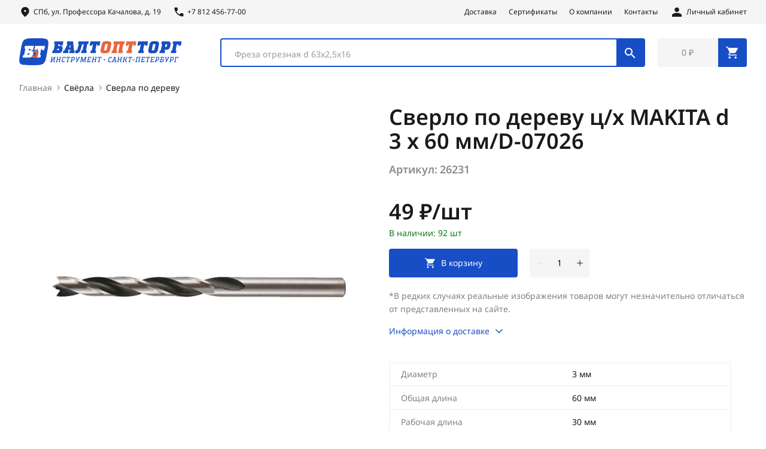

--- FILE ---
content_type: text/html; charset=UTF-8
request_url: https://www.baltopttorg.ru/goods/26231
body_size: 37363
content:
<!DOCTYPE html>
<html lang="ru">
  <head>
    <title>Сверло по дереву ц/х MAKITA d 3 х 60 мм/D-07026 в Санкт-Петербурге, цена 49 руб. : купить  в СПб</title>
    <meta charset="utf-8">
    <meta name="viewport" content="width=device-width, initial-scale=1.0, user-scalable=no">
    <meta http-equiv="X-UA-Compatible" content="ie=edge">
    <meta name="description" content="Сверло по дереву ц/х MAKITA d 3 х 60 мм/D-07026 купить в Санкт-Петербурге по выгодным ценам в интернет-магазине Балтоптторг. Широкий ассортимент инструментов отечественного и импортного производства. Сверло по дереву ц/х MAKITA d 3 х 60 мм/D-07026: описание, фото, характеристики и отзывы покупателей. Осуществляем доставку по Спб, а также за пределами КАД.">
	<meta name="keywords" content="" >
	<meta name="google-site-verification" content="soP6sQRn1UxAeeWeLvPTzamiqb_cgb-jQxqMiZ14Ay4" />
	<meta name="google-site-verification" content="RKV4LdBdaI-wsLiCN2mgWdeuR8SgmZxQy4MCwMf4KT8" />
	<meta name="yandex-verification" content="6320320f0b129ada" />
	<meta http-equiv="Cache-Control" content="no-cache" />

      <link rel="icon" type="image/png" href="/favicon/favicon-96x96.png" sizes="96x96" />
      <link rel="icon" type="image/svg+xml" href="/favicon/favicon.svg" />
      <link rel="shortcut icon" href="/favicon/favicon.ico" />
      <link rel="apple-touch-icon" sizes="180x180" href="/favicon/apple-touch-icon.png" />
      <meta name="apple-mobile-web-app-title" content="Балтоптторг" />
	    <meta name="msapplication-TileColor" content="#174ec5">
    <meta name="msapplication-config" content="/favicon/browserconfig.xml">
    <meta name="theme-color" content="#174ec5">
    <link rel="preload" href="/fonts/NotoSans-Regular.woff2" as="font" crossorigin="anonymous">
    <link rel="stylesheet" href="/css/jquery-ui.min.css">
	<link rel="stylesheet" href="/css/style.css?6">
	<script src="/js/jquery-3.7.1.min.js"></script>
	<link href="https://cdn.jsdelivr.net/npm/suggestions-jquery@20.3.0/dist/css/suggestions.min.css" rel="stylesheet" />
	<script src="https://cdn.jsdelivr.net/npm/suggestions-jquery@20.3.0/dist/js/jquery.suggestions.min.js"></script>
	<script src="/js/main.js?9"></script>
	
	<link href="/css/select2.min.css" rel="stylesheet" />
	<script src="/js/select2.js"></script>
	
	<!-- Global site tag (gtag.js) - Google Analytics -->
	<script async src="https://www.googletagmanager.com/gtag/js?id=UA-20550486-9"></script>
	<script>
		window.dataLayer = window.dataLayer || [];

		function gtag() {
			dataLayer.push(arguments);
		}
		gtag('js', new Date());

		gtag('config', 'UA-20550486-9');
	</script>
	<!-- NT-->
	<script>
		(function(w, d, s, l, i) {
			w[l] = w[l] || [];
			w[l].push({
				'gtm.start': new Date().getTime(),
				event: 'gtm.js'
			});
			var f = d.getElementsByTagName(s)[0],
				j = d.createElement(s),
				dl = l != 'dataLayer' ? '&l=' + l : '';
			j.async = true;
			j.src =
				'https://www.googletagmanager.com/gtm.js?id=' + i + dl;
			f.parentNode.insertBefore(j, f);
		})(window, document, 'script', 'dataLayer', 'GTM-K6TX2KZ');
	</script>
	<!-- End NT -->

  </head>
  <body>
	<!-- NT (noscript) -->
	<noscript><iframe src="https://www.googletagmanager.com/ns.html?id=GTM-K6TX2KZ" height="0" width="0" style="display:none;visibility:hidden"></iframe></noscript>
	<!-- End NT (noscript) -->

	<!-- NT -->
    <div class="visually-hidden"><svg xmlns="http://www.w3.org/2000/svg" xmlns:xlink="http://www.w3.org/1999/xlink"><defs><clipPath id="clip0_262_10673"><rect width="30.9031" height="24" fill="white"/></clipPath><linearGradient id="paint0_linear_262_10668" x1="44.9275" y1="4.11631" x2="63.6048" y2="4.11631" gradientUnits="userSpaceOnUse"><stop offset="0.3" stop-color="#00B4E6"/><stop offset="1" stop-color="#088CCB"/></linearGradient><clipPath id="clip0_262_10668"><rect width="64" height="18" fill="white"/></clipPath><clipPath id="clip0_262_10679"><rect width="54" height="18" fill="white" transform="translate(0.903076)"/></clipPath></defs><symbol id="icon-arrow" viewBox="0 0 24 24"><g fill="none"><path d="M8.58984 16.58L13.1698 12L8.58984 7.41L9.99984 6L15.9998 12L9.99984 18L8.58984 16.58Z" fill="currentColor"/></g></symbol><symbol id="icon-back" viewBox="0 0 24 24"><g fill="none"><path d="M12 20L4 12L12 4L13.05 5.05L6.85 11.25H20V12.75H6.85L13.05 18.95L12 20Z" fill="currentColor"/></g></symbol><symbol id="icon-cart" viewBox="0 0 24 24"><g fill="none"><path d="M7.1749 21.975C6.6749 21.975 6.2499 21.8 5.8999 21.45C5.5499 21.1 5.3749 20.675 5.3749 20.175C5.3749 19.675 5.5499 19.25 5.8999 18.9C6.2499 18.55 6.6749 18.375 7.1749 18.375C7.65824 18.375 8.07907 18.55 8.4374 18.9C8.79574 19.25 8.9749 19.675 8.9749 20.175C8.9749 20.675 8.7999 21.1 8.4499 21.45C8.0999 21.8 7.6749 21.975 7.1749 21.975ZM17.1749 21.975C16.6749 21.975 16.2499 21.8 15.8999 21.45C15.5499 21.1 15.3749 20.675 15.3749 20.175C15.3749 19.675 15.5499 19.25 15.8999 18.9C16.2499 18.55 16.6749 18.375 17.1749 18.375C17.6582 18.375 18.0791 18.55 18.4374 18.9C18.7957 19.25 18.9749 19.675 18.9749 20.175C18.9749 20.675 18.7999 21.1 18.4499 21.45C18.0999 21.8 17.6749 21.975 17.1749 21.975ZM5.8749 5.475L8.6249 11.175H15.8249L18.9499 5.475H5.8749ZM5.1249 3.975H19.8499C20.3832 3.975 20.7207 4.1375 20.8624 4.4625C21.0041 4.7875 20.9582 5.15 20.7249 5.55L17.3499 11.625C17.1832 11.9083 16.9499 12.1542 16.6499 12.3625C16.3499 12.5708 16.0249 12.675 15.6749 12.675H8.0999L6.6999 15.275H18.9749V16.775H6.9249C6.2249 16.775 5.72074 16.5417 5.4124 16.075C5.10407 15.6083 5.10824 15.0833 5.4249 14.5L7.0249 11.55L3.2249 3.5H1.2749V2H4.1999L5.1249 3.975ZM8.6249 11.175L5.8749 5.475H18.9499L15.8249 11.175H8.6249Z" fill="currentColor"/></g></symbol><symbol id="icon-catalog-brush" viewBox="0 0 24 24"><g fill="none"><path d="M17.6002 8.7999H4.8002C3.9162 8.7999 3.2002 8.0839 3.2002 7.1999V3.9999C3.2002 3.1159 3.9162 2.3999 4.8002 2.3999H17.6002C18.4842 2.3999 19.2002 3.1159 19.2002 3.9999V7.1999C19.2002 8.0839 18.4842 8.7999 17.6002 8.7999Z" fill="#174EC5"/><path d="M11.2002 19.2001V14.8593C11.2002 13.6745 12.0642 12.6673 13.2354 12.4873L19.565 11.5137C20.7362 11.3329 21.6002 10.3257 21.6002 9.1409V5.6001H20.8002" stroke="#174EC5" stroke-width="1.6" stroke-miterlimit="10" stroke-linecap="round" stroke-linejoin="round"/><path d="M12.8001 17.6C12.8001 16.716 12.0841 16 11.2001 16C10.3161 16 9.6001 16.716 9.6001 17.6C9.6001 17.8928 9.6001 19.7072 9.6001 20C9.6001 20.884 10.3161 21.6 11.2001 21.6C12.0841 21.6 12.8001 20.884 12.8001 20C12.8001 19.7072 12.8001 17.8928 12.8001 17.6Z" fill="#174EC5"/></g></symbol><symbol id="icon-catalog-bucket" viewBox="0 0 24 24"><g fill="none"><path d="M2.3999 8.8H13.5999M10.7999 9.6C11.9047 9.6 12.7999 8.7048 12.7999 7.6C12.7999 6.4952 11.9047 5.6 10.7999 5.6C10.5063 5.6 10.2295 5.6672 9.9775 5.7808C9.8671 4.7808 9.0295 4 7.9999 4C6.9703 4 6.1327 4.7808 6.0223 5.7808C5.7703 5.6672 5.4935 5.6 5.1999 5.6C4.0951 5.6 3.1999 6.4952 3.1999 7.6C3.1999 8.7048 4.0951 9.6 5.1999 9.6M18.3999 4V12" stroke="#174EC5" stroke-width="1.6" stroke-miterlimit="10" stroke-linecap="round" stroke-linejoin="round"/><path d="M19.2 10.3999H17.6C16.716 10.3999 16 11.1159 16 11.9999V12.7999H20.8V11.9999C20.8 11.1159 20.084 10.3999 19.2 10.3999ZM20.8 14.3999H18.4V20.7999H21.6L22.4 19.9999C22.4 16.7999 20.8 14.3999 20.8 14.3999Z" fill="#174EC5"/><path d="M21.5999 19.1999C21.3877 19.1999 21.1842 19.2842 21.0342 19.4342C20.8842 19.5842 20.7999 19.7877 20.7999 19.9999C20.7999 20.2121 20.8842 20.4156 21.0342 20.5656C21.1842 20.7156 21.3877 20.7999 21.5999 20.7999C21.8121 20.7999 22.0156 20.7156 22.1656 20.5656C22.3156 20.4156 22.3999 20.2121 22.3999 19.9999C22.3999 19.7877 22.3156 19.5842 22.1656 19.4342C22.0156 19.2842 21.8121 19.1999 21.5999 19.1999ZM15.9999 14.3999H18.3999V20.7999H15.1999L14.3999 19.9999C14.3999 16.7999 15.9999 14.3999 15.9999 14.3999Z" fill="#174EC5"/><path d="M15.1999 19.2C14.9877 19.2 14.7842 19.2843 14.6342 19.4344C14.4842 19.5844 14.3999 19.7879 14.3999 20C14.3999 20.2122 14.4842 20.4157 14.6342 20.5657C14.7842 20.7158 14.9877 20.8 15.1999 20.8C15.4121 20.8 15.6156 20.7158 15.7656 20.5657C15.9156 20.4157 15.9999 20.2122 15.9999 20C15.9999 19.7879 15.9156 19.5844 15.7656 19.4344C15.6156 19.2843 15.4121 19.2 15.1999 19.2ZM2.3999 8.80005L3.0487 13.6688L7.4727 9.79765C7.8039 9.50725 8.3087 9.54005 8.6015 9.87365C8.8919 10.2056 8.8583 10.7112 8.5255 11.0024L3.3023 15.5728L3.8143 19.4112C3.9207 20.2064 4.5991 20.8 5.4007 20.8H10.5991C11.4007 20.8 12.0791 20.2064 12.1847 19.4112L13.5999 8.80005H2.3999Z" fill="#174EC5"/><path d="M1.0738 15.3975C0.740998 15.6887 0.707398 16.1943 0.997798 16.5263C1.1562 16.7079 1.3778 16.7999 1.6002 16.7999C1.7874 16.7999 1.9754 16.7351 2.1266 16.6023L3.3034 15.5727L3.0498 13.6687L1.0738 15.3975Z" fill="#174EC5"/></g></symbol><symbol id="icon-catalog-bulb" viewBox="0 0 24 24"><g fill="none"><path d="M9.6001 20.8C9.6001 21.684 10.3161 22.4 11.2001 22.4C11.2001 22.8416 11.5585 23.2 12.0001 23.2C12.4417 23.2 12.8001 22.8416 12.8001 22.4C13.6841 22.4 14.4001 21.684 14.4001 20.8V20H9.6001V20.8Z" fill="#174EC5"/><path d="M11.9998 2.3999C8.023 2.3999 4.7998 5.6231 4.7998 9.5999C4.7998 13.5999 7.9998 15.1999 9.5998 18.3999H14.3998C15.9998 15.1999 19.1998 13.5999 19.1998 9.5999C19.1998 5.6231 15.9766 2.3999 11.9998 2.3999Z" fill="#174EC5"/></g></symbol><symbol id="icon-catalog-chainsaw" viewBox="0 0 24 24"><g fill="none"><path d="M17.2 3.6H16.8C16.3584 3.6 16 3.2416 16 2.8C16 2.3584 16.3584 2 16.8 2H17.2C17.6416 2 18 2.3584 18 2.8C18 3.2416 17.6416 3.6 17.2 3.6Z" fill="#174EC5"/><path d="M4.54404 13.8961L5.10404 14.4561L5.67204 15.0241L6.34404 15.6961C6.49604 15.8481 6.70404 15.9281 6.90404 15.9281C7.11204 15.9281 7.32004 15.8481 7.47204 15.6961C7.78404 15.3841 7.78404 14.8721 7.47204 14.5601L6.79204 13.8801L6.23204 13.3201L5.66404 12.7521L3.25604 10.3441C2.94404 10.0321 2.44004 10.0321 2.12804 10.3441C1.81604 10.6561 1.81604 11.1681 2.12804 11.4801L4.54404 13.8961Z" fill="#174EC5"/><path d="M20.664 7.8639C21.912 6.6159 21.912 4.5839 20.664 3.3359C19.416 2.0879 17.384 2.0879 16.136 3.3359C16.104 3.3759 15.848 3.6319 15.448 4.0479C15.368 4.0239 15.288 3.9999 15.2 3.9999H14.4C13.96 3.9999 13.6 4.3599 13.6 4.7999C13.6 5.1039 13.776 5.3599 14.032 5.4959L14.024 5.5039C13.848 5.6799 13.672 5.8639 13.488 6.0559C13.4 6.0239 13.304 5.9999 13.2 5.9999H12.8C12.36 5.9999 12 6.3599 12 6.7999C12 7.0159 12.088 7.1999 12.224 7.3439C12.216 7.3519 12.216 7.3519 12.216 7.3519C11.984 7.5919 11.752 7.8319 11.52 8.0719C11.424 8.0239 11.312 7.9999 11.2 7.9999H10.4C9.95997 7.9999 9.59997 8.3599 9.59997 8.7999C9.59997 9.1279 9.79997 9.4159 10.088 9.5359C9.59997 10.0319 9.17597 10.4719 8.85597 10.7999C8.71197 10.7439 8.55197 10.7279 8.39997 10.7279C7.95997 10.7279 7.51197 10.8879 7.19997 11.1999L6.23197 12.1839L6.79197 12.7439L8.03997 13.9919C8.66397 14.6239 8.66397 15.6319 8.03997 16.2559C7.72797 16.5679 7.31997 16.7279 6.90397 16.7279C6.70397 16.7279 6.50397 16.6879 6.31197 16.6079C6.30397 16.6079 6.30397 16.6079 6.30397 16.6079C6.20797 16.5679 6.11197 16.5199 6.02397 16.4639C6.02397 16.4639 6.02397 16.4559 6.01597 16.4559C5.93597 16.3999 5.84797 16.3279 5.77597 16.2559L4.54397 15.0239L3.98397 14.4639L2.87997 15.5839C2.51997 15.9439 2.36797 16.4239 2.43197 16.8959V16.9039C1.66397 17.5199 1.16797 18.4799 1.16797 19.5519C1.16797 21.4399 2.69597 22.9679 4.58397 22.9679C5.65597 22.9679 6.61597 22.4719 7.23197 21.7039C7.29597 21.7279 7.35997 21.7279 7.42397 21.7279C7.83197 21.7279 8.23997 21.5759 8.55197 21.2559L12.8 16.7999C13.216 16.3839 13.36 15.7199 13.2 15.1439C13.528 14.8239 13.96 14.4079 14.456 13.9199C14.56 13.9679 14.68 13.9999 14.8 13.9999H15.2C15.64 13.9999 16 13.6399 16 13.1999C16 12.9759 15.912 12.7759 15.768 12.6319C16.008 12.4079 16.248 12.1759 16.488 11.9359C16.584 11.9759 16.688 11.9999 16.8 11.9999H17.6C18.04 11.9999 18.4 11.6399 18.4 11.1999C18.4 10.8879 18.224 10.6319 17.968 10.4959C18.16 10.3039 18.352 10.1199 18.528 9.9519C18.528 9.9519 18.528 9.9519 18.536 9.9439C18.616 9.9759 18.704 9.9999 18.8 9.9999H19.2C19.64 9.9999 20 9.6399 20 9.1999C20 9.0079 19.92 8.8319 19.808 8.6959L19.816 8.6879C20.304 8.2079 20.624 7.9039 20.664 7.8639ZM4.58397 21.3679C3.58397 21.3679 2.76797 20.5519 2.76797 19.5519C2.76797 19.0559 2.97597 18.5999 3.30397 18.2719L5.86397 20.8319C5.53597 21.1679 5.08797 21.3679 4.58397 21.3679ZM19.528 6.7279C19.384 6.8719 15.072 11.0799 12.24 13.8399L10.16 11.7599C12.92 8.9279 17.128 4.6079 17.272 4.4719C17.896 3.8479 18.904 3.8479 19.528 4.4719C20.152 5.0959 20.152 6.1039 19.528 6.7279Z" fill="#174EC5"/><path d="M21.6 7.9999H20.8C20.3584 7.9999 20 7.6415 20 7.1999C20 6.7583 20.3584 6.3999 20.8 6.3999H21.6C22.0416 6.3999 22.4 6.7583 22.4 7.1999C22.4 7.6415 22.0416 7.9999 21.6 7.9999Z" fill="#174EC5"/><path d="M19.1999 4.0001C18.7583 4.0001 18.3999 3.6417 18.3999 3.2001V2.4001C18.3999 1.9585 18.7583 1.6001 19.1999 1.6001C19.6415 1.6001 19.9999 1.9585 19.9999 2.4001V3.2001C19.9999 3.6417 19.6415 4.0001 19.1999 4.0001Z" fill="#174EC5"/><path d="M21.5998 5.59995C21.1582 5.59995 20.7998 5.24155 20.7998 4.79995V3.99995C20.7998 3.55835 21.1582 3.19995 21.5998 3.19995C22.0414 3.19995 22.3998 3.55835 22.3998 3.99995V4.79995C22.3998 5.24155 22.0414 5.59995 21.5998 5.59995Z" fill="#174EC5"/></g></symbol><symbol id="icon-catalog-diamond" viewBox="0 0 24 24"><g fill="none"><path d="M1.6001 10.4H22.4001M12.0001 20.8L1.6001 10.4L6.4001 4.80005H17.6001L22.4001 10.4L12.0001 20.8Z" stroke="#174EC5" stroke-width="1.6" stroke-miterlimit="10" stroke-linecap="round" stroke-linejoin="round"/><path d="M7.9999 10.4L11.9999 20.8L15.9999 10.4M17.5999 4.80005L15.9999 10.4L11.9999 4.80005L7.9999 10.4L6.3999 4.80005" stroke="#174EC5" stroke-width="1.6" stroke-miterlimit="10" stroke-linecap="round" stroke-linejoin="round"/></g></symbol><symbol id="icon-catalog-disc" viewBox="0 0 24 24"><g fill="none"><path d="M12.0002 3.19995C9.66629 3.19995 7.42798 4.12709 5.77766 5.77741C4.12734 7.42773 3.2002 9.66605 3.2002 12C3.2002 14.3339 4.12734 16.5722 5.77766 18.2225C7.42798 19.8728 9.66629 20.8 12.0002 20.8C14.3341 20.8 16.5724 19.8728 18.2227 18.2225C19.8731 16.5722 20.8002 14.3339 20.8002 12C20.8002 9.66605 19.8731 7.42773 18.2227 5.77741C16.5724 4.12709 14.3341 3.19995 12.0002 3.19995V3.19995Z" stroke="#174EC5" stroke-width="1.6" stroke-miterlimit="10" stroke-linecap="round" stroke-linejoin="round"/><path d="M11.9998 8.80005C10.2326 8.80005 8.7998 10.2328 8.7998 12C8.7998 13.7672 10.2326 15.2 11.9998 15.2C13.767 15.2 15.1998 13.7672 15.1998 12C15.1998 10.2328 13.767 8.80005 11.9998 8.80005ZM11.9998 12.8C11.5582 12.8 11.1998 12.4416 11.1998 12C11.1998 11.5584 11.5582 11.2 11.9998 11.2C12.4414 11.2 12.7998 11.5584 12.7998 12C12.7998 12.4416 12.4414 12.8 11.9998 12.8Z" fill="#174EC5"/><path d="M10.4622 6.61914C8.60696 7.14874 7.14776 8.60794 6.61816 10.4631M14.2038 17.1431C15.5222 16.5775 16.5774 15.5223 17.143 14.2039" stroke="#174EC5" stroke-width="1.6" stroke-miterlimit="10" stroke-linecap="round" stroke-linejoin="round"/></g></symbol><symbol id="icon-catalog-drill" viewBox="0 0 24 24"><g fill="none"><path d="M11.9999 15.8L10.3999 14.0936V3H13.5999V14.0936L11.9999 15.8Z" fill="#174EC5"/><path fill-rule="evenodd" clip-rule="evenodd" d="M14.376 11.6057C14.4832 12.0343 14.2226 12.4687 13.7939 12.5758L10.5939 13.3758C10.1653 13.483 9.73095 13.2224 9.62379 12.7937C9.51663 12.3651 9.77724 11.9307 10.2059 11.8236L13.4059 11.0236C13.8345 10.9164 14.2689 11.177 14.376 11.6057Z" fill="#174EC5"/><path fill-rule="evenodd" clip-rule="evenodd" d="M14.376 9.20577C14.4832 9.63441 14.2226 10.0688 13.7939 10.1759L10.5939 10.9759C10.1653 11.0831 9.73095 10.8225 9.62379 10.3938C9.51663 9.96519 9.77724 9.53084 10.2059 9.42368L13.4059 8.62368C13.8345 8.51653 14.2689 8.77713 14.376 9.20577Z" fill="#174EC5"/><path fill-rule="evenodd" clip-rule="evenodd" d="M14.376 6.80587C14.4832 7.2345 14.2226 7.66885 13.7939 7.77601L10.5939 8.57601C10.1653 8.68317 9.73095 8.42256 9.62379 7.99392C9.51663 7.56529 9.77724 7.13094 10.2059 7.02378L13.4059 6.22378C13.8345 6.11662 14.2689 6.37723 14.376 6.80587Z" fill="#174EC5"/><path d="M16.0001 6.19995V13.4C16.0001 15.388 14.5457 17.0248 12.6449 17.3352C12.4369 17.3776 12.2209 17.4 12.0001 17.4C11.7793 17.4 11.5633 17.3776 11.3553 17.3352C9.4545 17.0248 8.0001 15.388 8.0001 13.4V6.19995H1.6001V17.4V21.9998C12.0001 21.9998 4.5 21.9998 22.4001 21.9998V17.4V6.19995H16.0001Z" fill="#174EC5"/></g></symbol><symbol id="icon-catalog-gear" viewBox="0 0 24 24"><g fill="none"><path d="M21.6001 11.2001H21.4625C21.0801 11.2001 20.7393 10.9305 20.6785 10.5529C20.6489 10.3697 20.6137 10.1881 20.5729 10.0089C20.4881 9.6377 20.6993 9.2625 21.0505 9.1169L21.1753 9.0649C21.5833 8.8961 21.7777 8.4281 21.6081 8.0193C21.4393 7.6113 20.9713 7.4169 20.5625 7.5865L20.4345 7.6393C20.0817 7.7857 19.6657 7.6673 19.4633 7.3433C19.3657 7.1865 19.2633 7.0329 19.1561 6.8825C18.9345 6.5721 18.9857 6.1433 19.2553 5.8737L19.3529 5.7761C19.6657 5.4633 19.6657 4.9569 19.3529 4.6449C19.0401 4.3321 18.5337 4.3321 18.2217 4.6449L18.1249 4.7441C17.8553 5.0137 17.4265 5.0649 17.1161 4.8433C16.9657 4.7361 16.8121 4.6337 16.6553 4.5361C16.3313 4.3345 16.2129 3.9177 16.3593 3.5649L16.4121 3.4369C16.5809 3.0289 16.3873 2.5609 15.9793 2.3913C15.5713 2.2225 15.1033 2.4161 14.9337 2.8241L14.8817 2.9489C14.7361 3.3001 14.3609 3.5113 13.9897 3.4265C13.8105 3.3857 13.6289 3.3505 13.4457 3.3209C13.0697 3.2609 12.8001 2.9201 12.8001 2.5377V2.4001C12.8001 1.9585 12.4417 1.6001 12.0001 1.6001C11.5585 1.6001 11.2001 1.9585 11.2001 2.4001V2.5377C11.2001 2.9201 10.9305 3.2609 10.5529 3.3217C10.3697 3.3513 10.1881 3.3865 10.0089 3.4273C9.6377 3.5121 9.2625 3.3009 9.1169 2.9497L9.0649 2.8249C8.8961 2.4169 8.4281 2.2225 8.0193 2.3921C7.6113 2.5609 7.4169 3.0289 7.5865 3.4377L7.6393 3.5657C7.7865 3.9177 7.6689 4.3345 7.3441 4.5361C7.1873 4.6337 7.0337 4.7361 6.8841 4.8425C6.5737 5.0641 6.1449 5.0137 5.8753 4.7441L5.7777 4.6465C5.4649 4.3337 4.9585 4.3337 4.6465 4.6465C4.3345 4.9593 4.3345 5.4657 4.6465 5.7777L4.7441 5.8753C5.0137 6.1449 5.0641 6.5729 4.8425 6.8841C4.7361 7.0337 4.6337 7.1873 4.5361 7.3441C4.3345 7.6689 3.9177 7.7865 3.5649 7.6401L3.4369 7.5873C3.0289 7.4185 2.5609 7.6121 2.3913 8.0201C2.2225 8.4281 2.4161 8.8961 2.8241 9.0657L2.9489 9.1177C3.3001 9.2633 3.5113 9.6385 3.4265 10.0097C3.3857 10.1889 3.3505 10.3705 3.3209 10.5537C3.2609 10.9305 2.9201 11.2001 2.5377 11.2001H2.4001C1.9585 11.2001 1.6001 11.5585 1.6001 12.0001C1.6001 12.4417 1.9585 12.8001 2.4001 12.8001H2.5377C2.9201 12.8001 3.2609 13.0697 3.3217 13.4473C3.3513 13.6305 3.3865 13.8121 3.4273 13.9913C3.5121 14.3625 3.3009 14.7377 2.9497 14.8833L2.8249 14.9353C2.4169 15.1041 2.2225 15.5721 2.3921 15.9809C2.5609 16.3889 3.0289 16.5833 3.4377 16.4137L3.5657 16.3609C3.9185 16.2145 4.3345 16.3329 4.5369 16.6569C4.6345 16.8137 4.7369 16.9673 4.8441 17.1177C5.0657 17.4281 5.0145 17.8569 4.7449 18.1265L4.6473 18.2241C4.3345 18.5369 4.3345 19.0433 4.6473 19.3553C4.9601 19.6673 5.4665 19.6681 5.7785 19.3553L5.8761 19.2577C6.1457 18.9881 6.5745 18.9369 6.8849 19.1585C7.0353 19.2657 7.1889 19.3681 7.3457 19.4657C7.6697 19.6673 7.7881 20.0841 7.6417 20.4369L7.5889 20.5649C7.4201 20.9729 7.6137 21.4409 8.0217 21.6105C8.4297 21.7793 8.8977 21.5857 9.0673 21.1777L9.1193 21.0529C9.2649 20.7017 9.6401 20.4905 10.0113 20.5753C10.1905 20.6161 10.3721 20.6513 10.5553 20.6809C10.9305 20.7393 11.2001 21.0801 11.2001 21.4625V21.6001C11.2001 22.0417 11.5585 22.4001 12.0001 22.4001C12.4417 22.4001 12.8001 22.0417 12.8001 21.6001V21.4625C12.8001 21.0801 13.0697 20.7393 13.4473 20.6785C13.6305 20.6489 13.8121 20.6137 13.9913 20.5729C14.3625 20.4881 14.7377 20.6993 14.8833 21.0505L14.9353 21.1753C15.1041 21.5833 15.5721 21.7777 15.9809 21.6081C16.3889 21.4393 16.5833 20.9713 16.4137 20.5625L16.3609 20.4345C16.2145 20.0817 16.3329 19.6657 16.6569 19.4633C16.8137 19.3657 16.9673 19.2633 17.1177 19.1561C17.4281 18.9345 17.8569 18.9857 18.1265 19.2553L18.2241 19.3529C18.5369 19.6657 19.0433 19.6657 19.3553 19.3529C19.6673 19.0401 19.6681 18.5337 19.3553 18.2217L19.2577 18.1241C18.9881 17.8545 18.9369 17.4257 19.1585 17.1153C19.2657 16.9649 19.3681 16.8113 19.4657 16.6545C19.6673 16.3305 20.0841 16.2121 20.4369 16.3585L20.5649 16.4113C20.9729 16.5801 21.4409 16.3865 21.6105 15.9785C21.7793 15.5705 21.5857 15.1025 21.1777 14.9329L21.0529 14.8809C20.7017 14.7353 20.4905 14.3601 20.5753 13.9889C20.6161 13.8097 20.6513 13.6281 20.6809 13.4449C20.7393 13.0697 21.0801 12.8001 21.4625 12.8001H21.6001C22.0417 12.8001 22.4001 12.4417 22.4001 12.0001C22.4001 11.5585 22.0417 11.2001 21.6001 11.2001ZM12.0001 18.4001C8.4657 18.4001 5.6001 15.5345 5.6001 12.0001C5.6001 8.4657 8.4657 5.6001 12.0001 5.6001C15.5345 5.6001 18.4001 8.4657 18.4001 12.0001C18.4001 15.5345 15.5345 18.4001 12.0001 18.4001Z" fill="#174EC5"/><path d="M12 11.2H19.2V12.8H12V11.2Z" fill="#174EC5"/><path d="M9.09277 5.36475L12.6928 11.6001L11.3071 12.4001L7.70713 6.16475L9.09277 5.36475Z" fill="#174EC5"/><path d="M12.8921 12.0527L9.09209 18.6345L7.70645 17.8345L11.5064 11.2527L12.8921 12.0527Z" fill="#174EC5"/><path d="M11.9999 10.3999C11.5756 10.3999 11.1686 10.5685 10.8685 10.8685C10.5685 11.1686 10.3999 11.5756 10.3999 11.9999C10.3999 12.4242 10.5685 12.8312 10.8685 13.1313C11.1686 13.4313 11.5756 13.5999 11.9999 13.5999C12.4242 13.5999 12.8312 13.4313 13.1313 13.1313C13.4313 12.8312 13.5999 12.4242 13.5999 11.9999C13.5999 11.5756 13.4313 11.1686 13.1313 10.8685C12.8312 10.5685 12.4242 10.3999 11.9999 10.3999Z" fill="#174EC5"/></g></symbol><symbol id="icon-catalog-hammer" viewBox="0 0 24 24"><g fill="none"><path d="M19.5511 9.24566L19.1303 9.66646L18.1423 8.67846L18.5631 8.25766C18.8759 7.94486 18.8759 7.43846 18.5631 7.12646L16.2351 4.79846C14.0383 2.60166 10.6383 2.62966 8.95191 2.62966C11.7511 5.42886 13.4167 7.61686 12.6175 8.41686L14.9455 10.7449C15.2583 11.0577 15.7647 11.0577 16.0767 10.7449L16.4679 10.3537L17.4559 11.3417L17.0647 11.7329C16.7519 12.0457 16.7519 12.5521 17.0647 12.8641L17.6815 13.4809C18.0807 13.8801 18.7287 13.8801 19.1287 13.4809L21.2983 11.3113C21.6975 10.9121 21.6983 10.2641 21.2983 9.86406L20.6815 9.24646C20.3703 8.93366 19.8639 8.93366 19.5511 9.24566ZM4.85831 20.5153L3.48471 19.1425C3.10471 18.7625 3.10471 18.1481 3.48471 17.7697L11.2927 9.94806L14.0383 12.6937L6.23031 20.5153C5.85191 20.8953 5.23671 20.8953 4.85831 20.5153Z" fill="#174EC5"/></g></symbol><symbol id="icon-catalog-key" viewBox="0 0 24 24"><g fill="none"><path d="M11.3376 8.1377C11.3376 8.1377 3.77999 15.6953 3.33759 16.1377C2.08799 17.3873 2.08799 19.4137 3.33759 20.6633C4.58719 21.9129 6.61359 21.9129 7.86319 20.6633C8.30559 20.2209 15.4632 13.0633 15.4632 13.0633L11.3376 8.1377ZM5.59999 20.0001C4.71599 20.0001 3.99999 19.2841 3.99999 18.4001C3.99999 17.5161 4.71599 16.8001 5.59999 16.8001C6.48399 16.8001 7.19999 17.5161 7.19999 18.4001C7.19999 19.2841 6.48399 20.0001 5.59999 20.0001Z" fill="#174EC5"/><path d="M17.6 10.4001L14.4 9.60011L13.6 6.40011L17.3048 2.69531C15.1768 2.01851 12.7552 2.51931 11.0672 4.20731C8.65762 6.61691 9.42882 9.75211 11.8384 12.1617C14.248 14.5713 17.3832 15.3425 19.7928 12.9329C21.4808 11.2449 21.9816 8.82331 21.3048 6.69531L17.6 10.4001Z" fill="#174EC5"/></g></symbol><symbol id="icon-catalog-ledder" viewBox="0 0 24 24"><g fill="none"><path d="M21.5998 3.19995H19.9998C19.1158 3.19995 18.3998 3.91595 18.3998 4.79995V20.8M7.9998 3.19995H6.3998C5.5158 3.19995 4.7998 3.91595 4.7998 4.79995V20.8" stroke="#174EC5" stroke-width="1.6" stroke-miterlimit="10" stroke-linecap="round" stroke-linejoin="round"/><path d="M7.2002 6.3999H18.4002M7.2002 9.5999H18.4002M7.2002 12.7999H18.4002M7.2002 15.9999H18.4002M7.2002 19.1999H18.4002" stroke="#174EC5" stroke-width="1.6" stroke-miterlimit="10" stroke-linejoin="round"/></g></symbol><symbol id="icon-catalog-lift" viewBox="0 0 24 24"><g fill="none"><path d="M14.5762 7.19995L12.0002 8.32715L9.4242 7.19995H5.433L10.0042 9.19995L5.2794 11.2672C4.8746 11.444 4.6898 11.916 4.8674 12.3208C4.9986 12.6208 5.2922 12.8 5.6002 12.8C5.7074 12.8 5.8162 12.7784 5.9202 12.7328L18.5674 7.19995H14.5762ZM20.8002 6.39995H3.2002V4.79995C3.2002 3.91595 3.9162 3.19995 4.8002 3.19995H19.2002C20.0842 3.19995 20.8002 3.91595 20.8002 4.79995V6.39995ZM19.2002 20.8H4.8002C3.9162 20.8 3.2002 20.084 3.2002 19.2V17.6H20.8002V19.2C20.8002 20.084 20.0842 20.8 19.2002 20.8ZM9.4258 12.8008L7.4306 13.6736L11.901 15.6296L13.8962 14.7568L9.4258 12.8008ZM19.133 12.3208C19.3106 11.916 19.1258 11.444 18.721 11.2672L15.8266 10.0008L13.8306 10.8736L18.0794 12.7328C18.1762 12.7752 18.2778 12.7928 18.3778 12.796L19.0074 12.5208C19.0578 12.4616 19.1002 12.3952 19.133 12.3208ZM13.8962 16.5024L14.5762 16.8H18.5674L15.8922 15.6296L13.8962 16.5024Z" fill="#174EC5"/><path d="M9.42382 16.8L18.7206 12.7328C19.1254 12.556 19.3102 12.084 19.1326 11.6792C18.9558 11.2744 18.4846 11.0896 18.079 11.2672L5.43262 16.8H9.42382Z" fill="#174EC5"/></g></symbol><symbol id="icon-catalog-lock" viewBox="0 0 24 24"><g fill="none"><path d="M19.2002 21.6H4.8002C3.9162 21.6 3.2002 20.884 3.2002 20V10.4C3.2002 9.51605 3.9162 8.80005 4.8002 8.80005H19.2002C20.0842 8.80005 20.8002 9.51605 20.8002 10.4V20C20.8002 20.884 20.0842 21.6 19.2002 21.6Z" fill="#174EC5"/><path d="M7.2002 9.5999V7.1999C7.2002 4.5487 9.349 2.3999 12.0002 2.3999C14.6514 2.3999 16.8002 4.5487 16.8002 7.1999V9.5999" stroke="#174EC5" stroke-width="1.6" stroke-miterlimit="10" stroke-linecap="round" stroke-linejoin="round"/></g></symbol><symbol id="icon-catalog-measure" viewBox="0 0 24 24"><g fill="none"><path d="M8.2065 1.61125C7.5745 1.59125 6.9545 1.83365 6.5313 2.33445L17.2145 11.3041C18.5497 12.4257 20.5289 12.2449 21.6505 10.9097L19.2193 8.87285L19.9097 8.08405L14.0569 3.18885L8.8329 1.71045C8.6257 1.63605 8.4161 1.62005 8.2065 1.61125ZM3.8393 5.56085C3.2761 6.23445 3.2393 7.18325 3.6417 7.96005C5.0585 10.6953 5.9745 12.8233 5.9745 12.8233L7.7865 14.3673L6.5777 15.7585C6.5777 15.7585 5.0377 15.9681 4.4417 16.6785C3.8457 17.3889 3.9161 18.9121 3.9161 18.9121L7.9577 22.2961L12.4849 16.9289L14.9161 18.9657C16.0377 17.6305 15.8569 15.6185 14.5217 14.4969L15.8689 12.8865L12.6489 10.1921L11.3017 11.8025L3.8393 5.56085Z" fill="#174EC5"/></g></symbol><symbol id="icon-catalog-paint" viewBox="0 0 24 24"><g fill="none"><path d="M18.4 7.19995H5.6C4.744 7.19995 4.048 7.91195 4 8.79995V20.16C4 20.952 4.72 21.6 5.6 21.6H18.4C19.28 21.6 20 20.952 20 20.16V8.79995C19.952 7.91195 19.256 7.19995 18.4 7.19995ZM14.4 13.688C14.4 14.528 13.784 15.2 13.008 15.2H12.848C12.08 15.2 11.464 14.528 11.464 13.688V13.6C11.464 12 9.992 12 9.992 12C9.992 12 8.52 12 8.52 13.6V16.088C8.52 16.928 7.904 17.6 7.136 17.6H6.976C6.2 17.6 5.584 16.928 5.584 16.088C5.584 16.088 5.6 9.59995 5.6 8.79995H14.4V13.688Z" fill="#174EC5"/><path d="M20 8.80005C19.952 7.91205 19.256 7.20005 18.4 7.20005H18.216C17.544 4.37605 15.096 2.40005 12 2.40005C8.904 2.40005 6.456 4.37605 5.784 7.20005H5.6C4.744 7.20005 4.048 7.91205 4 8.80005C4 4.31205 7.512 0.800049 12 0.800049C16.488 0.800049 20 4.31205 20 8.80005Z" fill="#174EC5"/></g></symbol><symbol id="icon-catalog-saw" viewBox="0 0 24 24"><g fill="none"><path d="M10.1089 5.8545H12.4729L12.0001 1.6001C10.5817 1.6001 10.1089 3.4913 10.1089 3.4913V5.8545Z" fill="#174EC5"/><path d="M13.8913 18.1455H11.5273L12.0001 22.3999C13.4185 22.3999 13.8913 20.5087 13.8913 20.5087V18.1455Z" fill="#174EC5"/><path d="M18.1455 10.1089V12.4729L22.3999 12.0001C22.3999 10.5817 20.5087 10.1089 20.5087 10.1089H18.1455Z" fill="#174EC5"/><path d="M5.8545 13.8911V11.5271L1.6001 11.9999C1.6001 13.4183 3.4913 13.8911 3.4913 13.8911H5.8545Z" fill="#174EC5"/><path d="M7.28974 7.62325L9.33694 6.44165L6.80014 2.99365C5.57214 3.70245 6.10814 5.57605 6.10814 5.57605L7.28974 7.62325Z" fill="#174EC5"/><path d="M16.7103 16.3767L14.6631 17.5583L17.1999 21.0063C18.4279 20.2975 17.8919 18.4231 17.8919 18.4231L16.7103 16.3767Z" fill="#174EC5"/><path d="M16.377 7.28949L17.5586 9.33669L21.0066 6.79989C20.2978 5.57189 18.4234 6.10789 18.4234 6.10789L16.377 7.28949Z" fill="#174EC5"/><path d="M7.62325 16.7103L6.44165 14.6631L2.99365 17.1999C3.70245 18.4279 5.57685 17.8919 5.57685 17.8919L7.62325 16.7103Z" fill="#174EC5"/><path d="M5.73288 10.5648L6.91448 8.51765L2.99368 6.80005C2.28488 8.02805 3.68568 9.38325 3.68568 9.38325L5.73288 10.5648Z" fill="#174EC5"/><path d="M18.267 13.4353L17.0854 15.4825L21.0062 17.2001C21.715 15.9721 20.3142 14.6169 20.3142 14.6169L18.267 13.4353Z" fill="#174EC5"/><path d="M13.4351 5.73288L15.4823 6.91448L17.1999 2.99368C15.9719 2.28488 14.6167 3.68568 14.6167 3.68568L13.4351 5.73288Z" fill="#174EC5"/><path d="M10.5646 18.2673L8.5174 17.0857L6.7998 21.0065C8.0278 21.7153 9.383 20.3145 9.383 20.3145L10.5646 18.2673Z" fill="#174EC5"/><path d="M12.0002 3.19995C7.1402 3.19995 3.2002 7.13995 3.2002 12C3.2002 16.86 7.1402 20.8 12.0002 20.8C16.8602 20.8 20.8002 16.86 20.8002 12C20.8002 7.13995 16.8602 3.19995 12.0002 3.19995ZM7.2002 12.8C6.7586 12.8 6.4002 12.4416 6.4002 12C6.4002 11.5584 6.7586 11.2 7.2002 11.2C7.6418 11.2 8.0002 11.5584 8.0002 12C8.0002 12.4416 7.6418 12.8 7.2002 12.8ZM12.0002 13.6C11.1162 13.6 10.4002 12.884 10.4002 12C10.4002 11.116 11.1162 10.4 12.0002 10.4C12.8842 10.4 13.6002 11.116 13.6002 12C13.6002 12.884 12.8842 13.6 12.0002 13.6ZM16.8002 12.8C16.3586 12.8 16.0002 12.4416 16.0002 12C16.0002 11.5584 16.3586 11.2 16.8002 11.2C17.2418 11.2 17.6002 11.5584 17.6002 12C17.6002 12.4416 17.2418 12.8 16.8002 12.8Z" fill="#174EC5"/></g></symbol><symbol id="icon-catalog-screw" viewBox="0 0 24 24"><g fill="none"><path d="M22.3999 9.6001L20.5359 11.4641C19.6879 12.3121 18.3119 12.3121 17.4639 11.4641L12.5359 6.5361C11.6879 5.6881 11.6879 4.3121 12.5359 3.4641L14.3999 1.6001L17.8319 5.0321L17.0319 5.8321C16.7199 6.1441 16.7199 6.6561 17.0319 6.9681C17.1919 7.1201 17.3919 7.2001 17.5999 7.2001C17.8079 7.2001 18.0079 7.1201 18.1679 6.9681L18.9679 6.1681L22.3999 9.6001Z" fill="#174EC5"/><path d="M4.4479 15.552L6.3519 20.784C4.7279 21.344 3.2079 21.472 2.3999 21.6C2.4799 20.56 2.4479 18.272 4.0079 15.992L4.4479 15.552Z" fill="#174EC5"/><path d="M6.8478 13.1521L8.9838 19.0161L7.8958 20.1041C7.8718 20.1201 7.8478 20.1281 7.8238 20.1441L5.6958 14.3041L6.8478 13.1521Z" fill="#174EC5"/><path d="M11.5362 16.4641L10.2322 17.7681L8.09619 11.9041L9.40019 10.6001L11.5362 16.4641Z" fill="#174EC5"/><path d="M15.9999 12L12.7839 15.216L10.6479 9.352L11.9999 8L15.9999 12Z" fill="#174EC5"/></g></symbol><symbol id="icon-catalog-thread" viewBox="0 0 24 24"><g fill="none"><path d="M8.0002 18.4001H16.0002V22.4001H8.0002V18.4001ZM20.0002 16.8001H4.0002C3.5586 16.8001 3.2002 16.4417 3.2002 16.0001V13.6001H20.8002V16.0001C20.8002 16.4417 20.4418 16.8001 20.0002 16.8001Z" fill="#174EC5"/><path d="M17.6001 19.2H6.4001C5.9585 19.2 5.6001 18.8416 5.6001 18.4V16H18.4001V18.4C18.4001 18.8416 18.0417 19.2 17.6001 19.2Z" fill="#174EC5"/><path d="M8.7998 14.4V3.19995H15.1998V14.4" stroke="#174EC5" stroke-width="1.6" stroke-miterlimit="10" stroke-linejoin="round"/><path d="M8.7998 4L15.1998 7.2M8.7998 7.2L15.1998 10.4M8.7998 10.4L15.1998 13.6" stroke="#174EC5" stroke-width="1.6" stroke-miterlimit="10" stroke-linecap="round" stroke-linejoin="round"/></g></symbol><symbol id="icon-catalog-tools" viewBox="0 0 24 24"><g fill="none"><path d="M4 12V20M20 12V20" stroke="#174EC5" stroke-width="1.6" stroke-miterlimit="10" stroke-linecap="round"/><path d="M20 17.5999H4V20.7999H20V17.5999ZM20 12.7999H4V15.9999H20V12.7999ZM17.6 11.1999V7.1999H15.2008V11.1999H17.6ZM8.8 11.1999V3.5999C8.8 2.9367 8.2632 2.3999 7.6 2.3999C6.9376 2.3999 6.4008 2.9335 6.4 3.5959C6.4 6.0023 6.3992 11.1999 6.4008 11.1999H8.8Z" fill="#174EC5"/><path d="M17.6 2.75684V5.60004L16.4 6.40004L15.2 5.60004V2.75684C14.2568 3.32324 13.6 4.48484 13.6 5.60004C13.6 7.14644 14.8536 8.00004 16.4 8.00004C17.9464 8.00004 19.2 7.14644 19.2 5.60004C19.2 4.48484 18.5432 3.32324 17.6 2.75684ZM11.6304 4.92164L9.564 3.20004H4.8C4.3584 3.20004 4 3.55844 4 4.00004V5.60004C4 6.04164 4.3584 6.40004 4.8 6.40004H11.2L11.6304 4.92164Z" fill="#174EC5"/><path d="M11.1999 4.80005C10.9877 4.80005 10.7842 4.88433 10.6342 5.03436C10.4842 5.18439 10.3999 5.38788 10.3999 5.60005C10.3999 5.81222 10.4842 6.01571 10.6342 6.16573C10.7842 6.31576 10.9877 6.40005 11.1999 6.40005C11.4121 6.40005 11.6156 6.31576 11.7656 6.16573C11.9156 6.01571 11.9999 5.81222 11.9999 5.60005C11.9999 5.38788 11.9156 5.18439 11.7656 5.03436C11.6156 4.88433 11.4121 4.80005 11.1999 4.80005Z" fill="#174EC5"/></g></symbol><symbol id="icon-catalog-water" viewBox="0 0 24 24"><g fill="none"><path d="M3.2002 8V12.8H14.4002C15.2842 12.8 16.0002 13.516 16.0002 14.4V16.8H20.8002V14.4C20.8002 10.8656 17.9346 8 14.4002 8H3.2002Z" fill="#174EC5"/><path d="M10.4002 7.19995C9.5515 7.19995 8.73757 7.53709 8.13745 8.13721C7.53734 8.73733 7.2002 9.55126 7.2002 10.4C7.2002 11.2486 7.53734 12.0626 8.13745 12.6627C8.73757 13.2628 9.5515 13.6 10.4002 13.6C11.2489 13.6 12.0628 13.2628 12.6629 12.6627C13.2631 12.0626 13.6002 11.2486 13.6002 10.4C13.6002 9.55126 13.2631 8.73733 12.6629 8.13721C12.0628 7.53709 11.2489 7.19995 10.4002 7.19995V7.19995Z" fill="#174EC5"/><path d="M10.3999 7.99995V3.19995M6.3999 3.99995H14.3999" stroke="#174EC5" stroke-width="1.6" stroke-miterlimit="10" stroke-linecap="round" stroke-linejoin="round"/><path d="M15.2 2.3999C14.7757 2.3999 14.3687 2.56847 14.0686 2.86853C13.7686 3.16859 13.6 3.57556 13.6 3.9999C13.6 4.42425 13.7686 4.83122 14.0686 5.13127C14.3687 5.43133 14.7757 5.5999 15.2 5.5999C15.6243 5.5999 16.0313 5.43133 16.3314 5.13127C16.6314 4.83122 16.8 4.42425 16.8 3.9999C16.8 3.57556 16.6314 3.16859 16.3314 2.86853C16.0313 2.56847 15.6243 2.3999 15.2 2.3999ZM20 21.5999C20 22.4839 19.284 23.1999 18.4 23.1999C17.516 23.1999 16.8 22.4839 16.8 21.5999C16.8 20.7159 18.4 18.3999 18.4 18.3999C18.4 18.3999 20 20.7159 20 21.5999ZM5.6 2.3999C5.17565 2.3999 4.76869 2.56847 4.46863 2.86853C4.16857 3.16859 4 3.57556 4 3.9999C4 4.42425 4.16857 4.83122 4.46863 5.13127C4.76869 5.43133 5.17565 5.5999 5.6 5.5999C6.02435 5.5999 6.43131 5.43133 6.73137 5.13127C7.03143 4.83122 7.2 4.42425 7.2 3.9999C7.2 3.57556 7.03143 3.16859 6.73137 2.86853C6.43131 2.56847 6.02435 2.3999 5.6 2.3999Z" fill="#174EC5"/></g></symbol><symbol id="icon-catalog-welding" viewBox="0 0 24 24"><g fill="none"><path d="M16.3567 2.8751C15.3479 2.6535 13.8007 2.3999 11.9999 2.3999C10.1991 2.3999 8.6519 2.6535 7.6431 2.8751C6.9143 3.0351 6.3999 3.6879 6.3999 4.4343V11.1999C6.3999 14.2927 8.9071 16.7999 11.9999 16.7999C15.0927 16.7999 17.5999 14.2927 17.5999 11.1999V4.4343C17.5999 3.6879 17.0855 3.0351 16.3567 2.8751ZM14.3999 8.7999H9.5999C9.1583 8.7999 8.7999 8.4415 8.7999 7.9999C8.7999 7.5583 9.1583 7.1999 9.5999 7.1999H14.3999C14.8415 7.1999 15.1999 7.5583 15.1999 7.9999C15.1999 8.4415 14.8415 8.7999 14.3999 8.7999Z" fill="#174EC5"/><path d="M16.6495 16.688C15.3935 17.7536 13.7719 18.4 11.9999 18.4C10.2279 18.4 8.6063 17.7536 7.3503 16.688C5.2199 17.3368 2.3999 17.88 2.3999 21.6H21.5999C21.5999 17.88 18.7799 17.3368 16.6495 16.688Z" fill="#174EC5"/></g></symbol><symbol id="icon-catalog-workwear" viewBox="0 0 24 24"><g fill="none"><path d="M8.8 3.19995C8.8 3.19995 10.4 3.99995 12 3.99995C13.6 3.99995 15.2 3.19995 15.2 3.19995M4 20.8H10.4C11.284 20.8 12 20.084 12 19.2V10.4L8.8 3.19995L6.4 3.99995V8.79995C6.4 10.1256 5.3256 11.2 4 11.2V20.8ZM20 20.8H13.6C12.716 20.8 12 20.084 12 19.2V10.4L15.2 3.19995L17.6 3.99995V8.79995C17.6 10.1256 18.6744 11.2 20 11.2V20.8Z" stroke="#174EC5" stroke-width="1.6" stroke-miterlimit="10" stroke-linecap="round" stroke-linejoin="round"/><path d="M8.8 3.19995L6.4 3.99995V8.79995C6.4 10.1256 5.3256 11.2 4 11.2V20.8H10.4C11.284 20.8 12 20.084 12 19.2V10.4L8.8 3.19995ZM11.2 19.2H4.8V17.6H11.2V19.2ZM11.2 16H4.8V14.4H11.2V16ZM17.6 8.79995V3.99995L15.2 3.19995L12 10.4V19.2C12 20.084 12.716 20.8 13.6 20.8H20V11.2C18.6744 11.2 17.6 10.1256 17.6 8.79995ZM19.2 19.2H12.8V17.6H19.2V19.2ZM19.2 16H12.8V14.4H19.2V16Z" fill="#174EC5"/></g></symbol><symbol id="icon-catalog" viewBox="0 0 24 24"><g fill="none"><path d="M5.65 20C5.18333 20 4.79167 19.8417 4.475 19.525C4.15833 19.2083 4 18.8167 4 18.35C4 17.8833 4.15833 17.4917 4.475 17.175C4.79167 16.8583 5.18333 16.7 5.65 16.7C6.11667 16.7 6.50833 16.8583 6.825 17.175C7.14167 17.4917 7.3 17.8833 7.3 18.35C7.3 18.8167 7.14167 19.2083 6.825 19.525C6.50833 19.8417 6.11667 20 5.65 20ZM12 20C11.5333 20 11.1417 19.8417 10.825 19.525C10.5083 19.2083 10.35 18.8167 10.35 18.35C10.35 17.8833 10.5083 17.4917 10.825 17.175C11.1417 16.8583 11.5333 16.7 12 16.7C12.4667 16.7 12.8583 16.8583 13.175 17.175C13.4917 17.4917 13.65 17.8833 13.65 18.35C13.65 18.8167 13.4917 19.2083 13.175 19.525C12.8583 19.8417 12.4667 20 12 20ZM18.35 20C17.8833 20 17.4917 19.8417 17.175 19.525C16.8583 19.2083 16.7 18.8167 16.7 18.35C16.7 17.8833 16.8583 17.4917 17.175 17.175C17.4917 16.8583 17.8833 16.7 18.35 16.7C18.8167 16.7 19.2083 16.8583 19.525 17.175C19.8417 17.4917 20 17.8833 20 18.35C20 18.8167 19.8417 19.2083 19.525 19.525C19.2083 19.8417 18.8167 20 18.35 20ZM5.65 13.65C5.18333 13.65 4.79167 13.4917 4.475 13.175C4.15833 12.8583 4 12.4667 4 12C4 11.5333 4.15833 11.1417 4.475 10.825C4.79167 10.5083 5.18333 10.35 5.65 10.35C6.11667 10.35 6.50833 10.5083 6.825 10.825C7.14167 11.1417 7.3 11.5333 7.3 12C7.3 12.4667 7.14167 12.8583 6.825 13.175C6.50833 13.4917 6.11667 13.65 5.65 13.65ZM12 13.65C11.5333 13.65 11.1417 13.4917 10.825 13.175C10.5083 12.8583 10.35 12.4667 10.35 12C10.35 11.5333 10.5083 11.1417 10.825 10.825C11.1417 10.5083 11.5333 10.35 12 10.35C12.4667 10.35 12.8583 10.5083 13.175 10.825C13.4917 11.1417 13.65 11.5333 13.65 12C13.65 12.4667 13.4917 12.8583 13.175 13.175C12.8583 13.4917 12.4667 13.65 12 13.65ZM18.35 13.65C17.8833 13.65 17.4917 13.4917 17.175 13.175C16.8583 12.8583 16.7 12.4667 16.7 12C16.7 11.5333 16.8583 11.1417 17.175 10.825C17.4917 10.5083 17.8833 10.35 18.35 10.35C18.8167 10.35 19.2083 10.5083 19.525 10.825C19.8417 11.1417 20 11.5333 20 12C20 12.4667 19.8417 12.8583 19.525 13.175C19.2083 13.4917 18.8167 13.65 18.35 13.65ZM5.65 7.3C5.18333 7.3 4.79167 7.14167 4.475 6.825C4.15833 6.50833 4 6.11667 4 5.65C4 5.18333 4.15833 4.79167 4.475 4.475C4.79167 4.15833 5.18333 4 5.65 4C6.11667 4 6.50833 4.15833 6.825 4.475C7.14167 4.79167 7.3 5.18333 7.3 5.65C7.3 6.11667 7.14167 6.50833 6.825 6.825C6.50833 7.14167 6.11667 7.3 5.65 7.3ZM12 7.3C11.5333 7.3 11.1417 7.14167 10.825 6.825C10.5083 6.50833 10.35 6.11667 10.35 5.65C10.35 5.18333 10.5083 4.79167 10.825 4.475C11.1417 4.15833 11.5333 4 12 4C12.4667 4 12.8583 4.15833 13.175 4.475C13.4917 4.79167 13.65 5.18333 13.65 5.65C13.65 6.11667 13.4917 6.50833 13.175 6.825C12.8583 7.14167 12.4667 7.3 12 7.3ZM18.35 7.3C17.8833 7.3 17.4917 7.14167 17.175 6.825C16.8583 6.50833 16.7 6.11667 16.7 5.65C16.7 5.18333 16.8583 4.79167 17.175 4.475C17.4917 4.15833 17.8833 4 18.35 4C18.8167 4 19.2083 4.15833 19.525 4.475C19.8417 4.79167 20 5.18333 20 5.65C20 6.11667 19.8417 6.50833 19.525 6.825C19.2083 7.14167 18.8167 7.3 18.35 7.3Z" fill="currentColor"/></g></symbol><symbol id="icon-check" viewBox="0 0 20 20"><g fill="none"><path d="M7.87467 14.875L3.20801 10.2084L4.10384 9.31254L7.87467 13.0834L15.8747 5.08337L16.7705 5.97921L7.87467 14.875Z" fill="currentColor"/></g></symbol><symbol id="icon-chevron-down" viewBox="0 0 24 24"><g fill="none"><path d="M5.825 9.50029L6.9 8.42529L11.85 13.3753L16.8 8.42529L17.875 9.50029L11.85 15.5253L5.825 9.50029Z" fill="currentColor"/></g></symbol><symbol id="icon-clock" viewBox="0 0 24 24"><g fill="none"><path d="M15.3 16.7L16.7 15.3L13 11.6V7H11V12.4L15.3 16.7ZM12 22C10.6167 22 9.31667 21.7373 8.1 21.212C6.88333 20.6873 5.825 19.975 4.925 19.075C4.025 18.175 3.31267 17.1167 2.788 15.9C2.26267 14.6833 2 13.3833 2 12C2 10.6167 2.26267 9.31667 2.788 8.1C3.31267 6.88333 4.025 5.825 4.925 4.925C5.825 4.025 6.88333 3.31233 8.1 2.787C9.31667 2.26233 10.6167 2 12 2C13.3833 2 14.6833 2.26233 15.9 2.787C17.1167 3.31233 18.175 4.025 19.075 4.925C19.975 5.825 20.6873 6.88333 21.212 8.1C21.7373 9.31667 22 10.6167 22 12C22 13.3833 21.7373 14.6833 21.212 15.9C20.6873 17.1167 19.975 18.175 19.075 19.075C18.175 19.975 17.1167 20.6873 15.9 21.212C14.6833 21.7373 13.3833 22 12 22Z" fill="currentColor"/></g></symbol><symbol id="icon-close" viewBox="0 0 24 24"><g fill="none"><path d="M6.4 19L5 17.6L10.6 12L5 6.4L6.4 5L12 10.6L17.6 5L19 6.4L13.4 12L19 17.6L17.6 19L12 13.4L6.4 19Z" fill="currentColor"/></g></symbol><symbol id="icon-delete" viewBox="0 0 24 24"><g fill="none"><path d="M6.525 21C6.125 21 5.775 20.85 5.475 20.55C5.175 20.25 5.025 19.9 5.025 19.5V5.25H4V3.75H8.7V3H15.3V3.75H20V5.25H18.975V19.5C18.975 19.9 18.825 20.25 18.525 20.55C18.225 20.85 17.875 21 17.475 21H6.525ZM9.175 17.35H10.675V7.375H9.175V17.35ZM13.325 17.35H14.825V7.375H13.325V17.35Z" fill="currentColor"/></g></symbol><symbol id="icon-developer" viewBox="0 0 58 14"><g fill="none"><path d="M24.1308 11.1579L21.1765 2.75146H19.1229L16.1807 11.1579H17.9701L18.4744 9.64474H21.825L22.3294 11.1579H24.1308ZM20.1558 4.66093L21.3086 8.09557H19.0029L20.1558 4.66093Z" fill="white"/><path d="M26.2456 6.85853C26.2456 6.5583 26.5459 6.36615 26.9421 6.36615C27.3865 6.36615 27.7107 6.57034 27.9029 6.97865L29.2239 6.25808C28.7556 5.44146 27.9149 4.98511 26.9421 4.98511C26.2937 4.98511 25.7533 5.15323 25.3089 5.5015C24.8766 5.83776 24.6604 6.30609 24.6604 6.89458C24.6604 8.14352 25.7773 8.51578 26.666 8.74398C27.2784 8.90008 27.7588 9.08019 27.7588 9.4045C27.7588 9.75275 27.4826 9.92089 26.9302 9.92089C26.3177 9.92089 25.9334 9.65664 25.7533 9.14025L24.4082 9.89688C24.8526 10.8456 25.6932 11.3259 26.9302 11.3259C27.6147 11.3259 28.1911 11.1578 28.6475 10.8336C29.1158 10.4973 29.344 10.0169 29.344 9.4045C29.356 8.11951 28.2152 7.69916 27.3385 7.51905C26.726 7.36288 26.2456 7.18277 26.2456 6.85853Z" fill="white"/><path d="M34.821 5.86177C34.3527 5.27332 33.7042 4.98511 32.8635 4.98511C32.0589 4.98511 31.3744 5.29734 30.7979 5.90981C30.2335 6.52225 29.9453 7.26684 29.9453 8.15549C29.9453 9.04421 30.2335 9.80077 30.7979 10.4133C31.3744 11.0257 32.0589 11.3259 32.8635 11.3259C33.7042 11.3259 34.3527 11.0377 34.821 10.4493V11.1578H36.3702V5.15323H34.821V5.86177ZM31.9629 9.38042C31.6506 9.05618 31.4945 8.64787 31.4945 8.15549C31.4945 7.66311 31.6506 7.2548 31.9629 6.9426C32.2751 6.61836 32.6714 6.46226 33.1517 6.46226C33.6321 6.46226 34.0284 6.61836 34.3406 6.9426C34.6649 7.2548 34.821 7.66311 34.821 8.15549C34.821 8.64787 34.6649 9.05618 34.3406 9.38042C34.0284 9.69269 33.6321 9.84879 33.1517 9.84879C32.6714 9.84879 32.2751 9.69269 31.9629 9.38042Z" fill="white"/><path d="M41.114 4.98511C40.2973 4.98511 39.6969 5.26132 39.3246 5.82575V5.15323H37.7754V11.1578H39.3246V7.91532C39.3246 6.91859 39.841 6.42621 40.6456 6.42621C41.3662 6.42621 41.8345 6.85853 41.8345 7.66311V11.1578H43.3837V7.47096C43.3837 6.69039 43.1676 6.08995 42.7352 5.64561C42.3149 5.20127 41.7745 4.98511 41.114 4.98511Z" fill="white"/><path d="M49.8227 10.4133C50.4352 9.80077 50.7474 9.04421 50.7474 8.15549C50.7474 7.26684 50.4352 6.52225 49.8227 5.90981C49.2102 5.29734 48.4536 4.98511 47.565 4.98511C46.6763 4.98511 45.9197 5.29734 45.3073 5.90981C44.6948 6.52225 44.3945 7.26684 44.3945 8.15549C44.3945 9.04421 44.6948 9.80077 45.3073 10.4133C45.9197 11.0257 46.6763 11.3259 47.565 11.3259C48.4536 11.3259 49.2102 11.0257 49.8227 10.4133ZM46.4001 9.34444C46.0999 9.03217 45.9437 8.6359 45.9437 8.15549C45.9437 7.67515 46.0999 7.27888 46.4001 6.96661C46.7123 6.65434 47.0966 6.49824 47.565 6.49824C48.0333 6.49824 48.4176 6.65434 48.7298 6.96661C49.0421 7.27888 49.1982 7.67515 49.1982 8.15549C49.1982 8.6359 49.0421 9.03217 48.7298 9.34444C48.4176 9.65664 48.0333 9.81281 47.565 9.81281C47.0966 9.81281 46.7123 9.65664 46.4001 9.34444Z" fill="white"/><path d="M54.0881 9.35653L52.635 5.15332H50.9297L53.2114 11.1579H54.9768L57.2585 5.15332H55.5533L54.0881 9.35653Z" fill="white"/><path d="M14.0242 6.02409L13.2038 3.58344L9.74927 3.39076L8.49697 0.157959H5.90606L4.65379 3.39076L1.19925 3.58344L0.400391 6.02409L3.09925 8.18641L2.19244 11.5048L4.28674 13.0249L7.20155 11.1623L10.1163 13.0249L12.2106 11.5048L11.3254 8.18641L14.0242 6.02409ZM9.74927 10.3915L7.20155 8.89292L4.65379 10.3915L5.30152 7.52274L3.07766 5.5745L6.01402 5.29618L7.17992 2.59861L8.38903 5.31759L11.3254 5.59591L9.10149 7.54416L9.74927 10.3915Z" fill="#EE2459"/></g></symbol><symbol id="icon-envelope" viewBox="0 0 20 16"><g fill="currentColor"><path d="M2 16C1.45 16 0.979333 15.8043 0.588 15.413C0.196 15.021 0 14.55 0 14V2C0 1.45 0.196 0.979333 0.588 0.588C0.979333 0.196 1.45 0 2 0H18C18.55 0 19.021 0.196 19.413 0.588C19.8043 0.979333 20 1.45 20 2V14C20 14.55 19.8043 15.021 19.413 15.413C19.021 15.8043 18.55 16 18 16H2ZM10 9L18 4V2L10 7L2 2V4L10 9Z" fill="currentColor"/></g></symbol><symbol id="icon-excel" viewBox="0 0 24 24"><g fill="none"><path d="M21.17 3.25C21.39 3.25 21.5867 3.33333 21.76 3.5C21.92 3.66 22 3.85333 22 4.08V19.92C22 20.1467 21.92 20.34 21.76 20.5C21.5867 20.6667 21.39 20.75 21.17 20.75H7.83C7.61 20.75 7.41333 20.6667 7.24 20.5C7.08 20.34 7 20.1467 7 19.92V17H2.83C2.61 17 2.41333 16.92 2.24 16.76C2.08 16.5867 2 16.39 2 16.17V7.83C2 7.61 2.08 7.41333 2.24 7.24C2.41333 7.08 2.61 7 2.83 7H7V4.08C7 3.85333 7.08 3.66 7.24 3.5C7.41333 3.33333 7.61 3.25 7.83 3.25M7 13.06L8.18 15.28H9.97L8 12.06L9.93 8.89H8.22L7.13 10.9L7.09 10.96L7.06 11.03C6.88667 10.6767 6.7 10.32 6.5 9.96C6.33333 9.60667 6.15667 9.25 5.97 8.89H4.16L6.05 12.08L4 15.28H5.78M13.88 19.5V17H8.25V19.5M13.88 15.75V12.63H12V15.75M13.88 11.38V8.25H12V11.38M13.88 7V4.5H8.25V7M20.75 19.5V17H15.13V19.5M20.75 15.75V12.63H15.13V15.75M20.75 11.38V8.25H15.13V11.38M20.75 7V4.5H15.13V7H20.75Z" fill="currentColor"/></g></symbol><symbol id="icon-filter" viewBox="0 0 24 24"><g fill="none"><path d="M10.9999 20C10.7166 20 10.4792 19.904 10.2879 19.712C10.0959 19.5207 9.99991 19.2833 9.99991 19V13L4.19991 5.6C3.94991 5.26667 3.91257 4.91667 4.08791 4.55C4.26257 4.18333 4.56657 4 4.99991 4H18.9999C19.4332 4 19.7376 4.18333 19.9129 4.55C20.0876 4.91667 20.0499 5.26667 19.7999 5.6L13.9999 13V19C13.9999 19.2833 13.9042 19.5207 13.7129 19.712C13.5209 19.904 13.2832 20 12.9999 20H10.9999Z" fill="currentColor"/></g></symbol><symbol id="icon-mail" viewBox="0 0 24 24"><g fill="none"><path d="M4 20C3.45 20 2.97933 19.8043 2.588 19.413C2.196 19.021 2 18.55 2 18V6C2 5.45 2.196 4.97933 2.588 4.588C2.97933 4.196 3.45 4 4 4H20C20.55 4 21.021 4.196 21.413 4.588C21.8043 4.97933 22 5.45 22 6V18C22 18.55 21.8043 19.021 21.413 19.413C21.021 19.8043 20.55 20 20 20H4ZM12 13L20 8V6L12 11L4 6V8L12 13Z" fill="currentColor"/></g></symbol><symbol id="icon-mastercard" viewBox="0 0 31 24"><g fill="none"><g clip-path="url(#clip0_262_10673)"><path d="M5.60111 23.9474V22.3547C5.60111 21.7454 5.22997 21.3464 4.59286 21.3464C4.2743 21.3464 3.92791 21.4516 3.68977 21.798C3.5042 21.5072 3.23822 21.3464 2.83925 21.3464C2.57327 21.3464 2.30729 21.4268 2.09698 21.7176V21.399H1.54028V23.9474H2.09698V22.5402C2.09698 22.0887 2.33513 21.8753 2.70626 21.8753C3.0774 21.8753 3.26296 22.1134 3.26296 22.5402V23.9474H3.81966V22.5402C3.81966 22.0887 4.08564 21.8753 4.42894 21.8753C4.80008 21.8753 4.98564 22.1134 4.98564 22.5402V23.9474H5.60111ZM13.8588 21.399H12.9557V20.6289H12.399V21.399H11.8949V21.9031H12.399V23.0722C12.399 23.6567 12.6372 24 13.2743 24C13.5124 24 13.7784 23.9196 13.964 23.8145L13.8032 23.3351C13.6423 23.4402 13.4568 23.4681 13.3238 23.4681C13.0578 23.4681 12.9527 23.3072 12.9527 23.0444V21.9031H13.8557V21.399H13.8588ZM18.5846 21.3433C18.2661 21.3433 18.0527 21.5041 17.9197 21.7145V21.3959H17.363V23.9444H17.9197V22.5093C17.9197 22.0856 18.1052 21.8444 18.4516 21.8444C18.5568 21.8444 18.6898 21.8722 18.798 21.8969L18.9588 21.365C18.8475 21.3433 18.6898 21.3433 18.5846 21.3433ZM11.4434 21.6093C11.1774 21.4237 10.8063 21.3433 10.4073 21.3433C9.77018 21.3433 9.34647 21.6619 9.34647 22.166C9.34647 22.5897 9.66503 22.831 10.2217 22.9083L10.4877 22.9361C10.7784 22.9887 10.9393 23.0691 10.9393 23.2021C10.9393 23.3877 10.7259 23.5206 10.3547 23.5206C9.98358 23.5206 9.68977 23.3877 9.5042 23.2547L9.23822 23.6784C9.52894 23.8918 9.92791 23.9969 10.3269 23.9969C11.0691 23.9969 11.496 23.6505 11.496 23.1743C11.496 22.7227 11.1496 22.4846 10.6207 22.4042L10.3547 22.3763C10.1166 22.3485 9.931 22.2959 9.931 22.1382C9.931 21.9526 10.1166 21.8474 10.4104 21.8474C10.7289 21.8474 11.0475 21.9804 11.2083 22.0609L11.4434 21.6093ZM26.2547 21.3433C25.9362 21.3433 25.7228 21.5041 25.5898 21.7145V21.3959H25.0331V23.9444H25.5898V22.5093C25.5898 22.0856 25.7753 21.8444 26.1217 21.8444C26.2269 21.8444 26.3599 21.8722 26.4681 21.8969L26.6289 21.3712C26.5207 21.3433 26.363 21.3433 26.2547 21.3433ZM19.1413 22.6732C19.1413 23.4433 19.6733 24 20.496 24C20.8671 24 21.1331 23.9196 21.399 23.7093L21.1331 23.2578C20.9197 23.4186 20.7094 23.4959 20.4681 23.4959C20.0166 23.4959 19.698 23.1773 19.698 22.6732C19.698 22.1938 20.0166 21.8753 20.4681 21.8505C20.7063 21.8505 20.9197 21.931 21.1331 22.0887L21.399 21.6371C21.1331 21.4237 20.8671 21.3464 20.496 21.3464C19.6733 21.3433 19.1413 21.9031 19.1413 22.6732ZM24.2908 22.6732V21.399H23.7341V21.7176C23.5485 21.4794 23.2825 21.3464 22.9362 21.3464C22.2186 21.3464 21.6619 21.9031 21.6619 22.6732C21.6619 23.4433 22.2186 24 22.9362 24C23.3073 24 23.5733 23.867 23.7341 23.6289V23.9474H24.2908V22.6732ZM22.2465 22.6732C22.2465 22.2217 22.5372 21.8505 23.0166 21.8505C23.4681 21.8505 23.7867 22.1969 23.7867 22.6732C23.7867 23.1248 23.4681 23.4959 23.0166 23.4959C22.5403 23.4681 22.2465 23.1217 22.2465 22.6732ZM15.5846 21.3433C14.8423 21.3433 14.3104 21.8753 14.3104 22.6701C14.3104 23.4681 14.8423 23.9969 15.6124 23.9969C15.9836 23.9969 16.3547 23.8918 16.6485 23.6505L16.3826 23.2516C16.1691 23.4124 15.9032 23.5176 15.6403 23.5176C15.2939 23.5176 14.9506 23.3567 14.8702 22.9083H16.7537C16.7537 22.8279 16.7537 22.7753 16.7537 22.6949C16.7784 21.8753 16.299 21.3433 15.5846 21.3433ZM15.5846 21.8227C15.931 21.8227 16.1691 22.0361 16.2217 22.432H14.8949C14.9475 22.0887 15.1856 21.8227 15.5846 21.8227ZM29.4155 22.6732V20.3907H28.8588V21.7176C28.6733 21.4794 28.4073 21.3464 28.0609 21.3464C27.3434 21.3464 26.7867 21.9031 26.7867 22.6732C26.7867 23.4433 27.3434 24 28.0609 24C28.432 24 28.698 23.867 28.8588 23.6289V23.9474H29.4155V22.6732ZM27.3712 22.6732C27.3712 22.2217 27.6619 21.8505 28.1413 21.8505C28.5929 21.8505 28.9114 22.1969 28.9114 22.6732C28.9114 23.1248 28.5929 23.4959 28.1413 23.4959C27.6619 23.4681 27.3712 23.1217 27.3712 22.6732ZM8.7341 22.6732V21.399H8.1774V21.7176C7.99183 21.4794 7.72585 21.3464 7.37946 21.3464C6.66193 21.3464 6.10523 21.9031 6.10523 22.6732C6.10523 23.4433 6.66193 24 7.37946 24C7.75059 24 8.01657 23.867 8.1774 23.6289V23.9474H8.7341V22.6732ZM6.66503 22.6732C6.66503 22.2217 6.95575 21.8505 7.43513 21.8505C7.88667 21.8505 8.20523 22.1969 8.20523 22.6732C8.20523 23.1248 7.88667 23.4959 7.43513 23.4959C6.95575 23.4681 6.66503 23.1217 6.66503 22.6732Z" fill="white"/><path d="M19.6207 2.04431H11.2578V17.0691H19.6207V2.04431Z" fill="#FF5A00"/><path d="M11.8144 9.5567C11.8144 6.50412 13.2495 3.79485 15.4515 2.04433C13.8309 0.770103 11.7866 0 9.5567 0C4.27423 0 0 4.27423 0 9.5567C0 14.8392 4.27423 19.1134 9.5567 19.1134C11.7866 19.1134 13.8309 18.3433 15.4515 17.0691C13.2464 15.3433 11.8144 12.6093 11.8144 9.5567Z" fill="#EB001B"/><path d="M30.9032 9.5567C30.9032 14.8392 26.629 19.1134 21.3465 19.1134C19.1166 19.1134 17.0723 18.3433 15.4517 17.0691C17.6816 15.3155 19.0888 12.6093 19.0888 9.5567C19.0888 6.50412 17.6537 3.79485 15.4517 2.04433C17.0692 0.770103 19.1135 0 21.3434 0C26.629 0 30.9032 4.30206 30.9032 9.5567Z" fill="#F79E1B"/></g></g></symbol><symbol id="icon-menu" viewBox="0 0 24 24"><g fill="none"><path d="M2 18.4284V16.2856H22V18.4284H2ZM2 13.0713V10.9284H22V13.0713H2ZM2 7.71415V5.57129H22V7.71415H2Z" fill="currentColor"/></g></symbol><symbol id="icon-minus" viewBox="0 0 16 16"><g fill="none"><path d="M3.33301 8.5V7.5H12.6663V8.5H3.33301Z" fill="currentColor"/></g></symbol><symbol id="icon-mir" viewBox="0 0 64 18"><g fill="none"><g clip-path="url(#clip0_262_10668)"><path fill-rule="evenodd" clip-rule="evenodd" d="M17.2411 0.533936V0.541558C17.2333 0.541558 14.7621 0.533936 14.1032 2.82818C13.4991 4.93187 11.7967 10.7399 11.7497 10.9H11.279C11.279 10.9 9.5374 4.96236 8.92549 2.82056C8.26652 0.526314 5.78752 0.533936 5.78752 0.533936H0.13916V17.9885H5.78752V7.62246H6.02286H6.25821L9.55309 17.9885H13.4756L16.7704 7.63008H17.2411V17.9885H22.8895V0.533936H17.2411Z" fill="#4DB45E"/><path fill-rule="evenodd" clip-rule="evenodd" d="M37.8734 0.533936C37.8734 0.533936 36.2182 0.678755 35.4415 2.36323L31.4406 10.9H30.9699V0.533936H25.3215V17.9885H30.6561C30.6561 17.9885 32.3898 17.836 33.1665 16.1592L37.0889 7.62246H37.5596V17.9885H43.208V0.533936H37.8734Z" fill="#4DB45E"/><path fill-rule="evenodd" clip-rule="evenodd" d="M45.7183 8.46094V17.9885H51.3666V12.4244H57.4857C60.1529 12.4244 62.4123 10.7704 63.2517 8.46094H45.7183Z" fill="#4DB45E"/><path fill-rule="evenodd" clip-rule="evenodd" d="M57.4858 0.533936H44.926C45.5536 3.85716 48.1189 6.52488 51.4373 7.3938C52.1904 7.59197 52.9828 7.69868 53.7986 7.69868H63.4793C63.5656 7.30234 63.6048 6.89837 63.6048 6.47915C63.6048 3.19404 60.8669 0.533936 57.4858 0.533936Z" fill="url(#paint0_linear_262_10668)"/></g></g></symbol><symbol id="icon-navigator" viewBox="0 0 24 24"><g fill="none"><path d="M13.709 21C13.387 21 13.0981 20.8024 12.9814 20.5024L10.4845 14.0849C10.3829 13.8237 10.1763 13.6171 9.91513 13.5155L3.49763 11.0186C3.19761 10.9019 3 10.613 3 10.291C3 9.9656 3.20187 9.6743 3.50659 9.56003L21 3L14.44 20.4934C14.3257 20.7981 14.0344 21 13.709 21Z" fill="currentColor"/></g></symbol><symbol id="icon-phone" viewBox="0 0 24 24"><g fill="none"><path d="M19.95 21C17.8 21 15.7043 20.5207 13.663 19.562C11.621 18.604 9.81267 17.3373 8.238 15.762C6.66267 14.1873 5.396 12.379 4.438 10.337C3.47933 8.29567 3 6.2 3 4.05C3 3.75 3.1 3.5 3.3 3.3C3.5 3.1 3.75 3 4.05 3H8.1C8.33333 3 8.54167 3.075 8.725 3.225C8.90833 3.375 9.01667 3.56667 9.05 3.8L9.7 7.3C9.73333 7.53333 9.72933 7.74567 9.688 7.937C9.646 8.129 9.55 8.3 9.4 8.45L7 10.9C7.7 12.1 8.575 13.225 9.625 14.275C10.675 15.325 11.8333 16.2333 13.1 17L15.45 14.65C15.6 14.5 15.796 14.3873 16.038 14.312C16.2793 14.2373 16.5167 14.2167 16.75 14.25L20.2 14.95C20.4333 15 20.625 15.1123 20.775 15.287C20.925 15.4623 21 15.6667 21 15.9V19.95C21 20.25 20.9 20.5 20.7 20.7C20.5 20.9 20.25 21 19.95 21Z" fill="currentColor"/></g></symbol><symbol id="icon-pin" viewBox="0 0 24 24"><g fill="none"><path d="M12 12C12.55 12 13.021 11.804 13.413 11.412C13.8043 11.0207 14 10.55 14 10C14 9.45 13.8043 8.979 13.413 8.587C13.021 8.19567 12.55 8 12 8C11.45 8 10.9793 8.19567 10.588 8.587C10.196 8.979 10 9.45 10 10C10 10.55 10.196 11.0207 10.588 11.412C10.9793 11.804 11.45 12 12 12ZM12 22C9.31667 19.7167 7.31267 17.5957 5.988 15.637C4.66267 13.679 4 11.8667 4 10.2C4 7.7 4.80433 5.70833 6.413 4.225C8.021 2.74167 9.88333 2 12 2C14.1167 2 15.979 2.74167 17.587 4.225C19.1957 5.70833 20 7.7 20 10.2C20 11.8667 19.3377 13.679 18.013 15.637C16.6877 17.5957 14.6833 19.7167 12 22Z" fill="currentColor"/></g></symbol><symbol id="icon-plus" viewBox="0 0 16 16"><g fill="none"><path d="M7.49967 12.6667V8.50004H3.33301V7.50004H7.49967V3.33337H8.49967V7.50004H12.6663V8.50004H8.49967V12.6667H7.49967Z" fill="currentColor"/></g></symbol><symbol id="icon-print" viewBox="0 0 24 24"><g fill="none"><path d="M18 7H6V4C6 3.71667 6.09567 3.479 6.287 3.287C6.479 3.09567 6.71667 3 7 3H17C17.2833 3 17.5207 3.09567 17.712 3.287C17.904 3.479 18 3.71667 18 4V7ZM18 12.5C18.2833 12.5 18.5207 12.404 18.712 12.212C18.904 12.0207 19 11.7833 19 11.5C19 11.2167 18.904 10.979 18.712 10.787C18.5207 10.5957 18.2833 10.5 18 10.5C17.7167 10.5 17.4793 10.5957 17.288 10.787C17.096 10.979 17 11.2167 17 11.5C17 11.7833 17.096 12.0207 17.288 12.212C17.4793 12.404 17.7167 12.5 18 12.5ZM8 19H16V15H8V19ZM8 21C7.45 21 6.97933 20.8043 6.588 20.413C6.196 20.021 6 19.55 6 19V17H3C2.71667 17 2.47933 16.904 2.288 16.712C2.096 16.5207 2 16.2833 2 16V11C2 10.15 2.29167 9.43767 2.875 8.863C3.45833 8.28767 4.16667 8 5 8H19C19.85 8 20.5627 8.28767 21.138 8.863C21.7127 9.43767 22 10.15 22 11V16C22 16.2833 21.904 16.5207 21.712 16.712C21.5207 16.904 21.2833 17 21 17H18V19C18 19.55 17.8043 20.021 17.413 20.413C17.021 20.8043 16.55 21 16 21H8Z" fill="currentColor"/></g></symbol><symbol id="icon-restore" viewBox="0 0 24 24"><g fill="none"><path d="M12.0248 20.0498C9.84147 20.0498 7.9623 19.2623 6.3873 17.6873C4.8123 16.1123 4.0248 14.2331 4.0248 12.0498V10.9248L2.0248 12.9248L1.0498 11.9498L4.7748 8.2248L8.4998 11.9498L7.52481 12.9248L5.52481 10.9248V12.0498C5.52481 13.8331 6.1623 15.3623 7.4373 16.6373C8.7123 17.9123 10.2415 18.5498 12.0248 18.5498C12.5081 18.5498 12.9665 18.5081 13.3998 18.4248C13.8331 18.3415 14.2415 18.2165 14.6248 18.0498L15.6998 19.1248C15.0998 19.4581 14.4956 19.6956 13.8873 19.8373C13.279 19.979 12.6581 20.0498 12.0248 20.0498ZM19.2498 15.8248L15.5248 12.0998L16.5248 11.0998L18.4998 13.0748V12.0498C18.4998 10.2665 17.8623 8.7373 16.5873 7.4623C15.3123 6.1873 13.7831 5.5498 11.9998 5.5498C11.5165 5.5498 11.0581 5.59564 10.6248 5.6873C10.1915 5.77897 9.78314 5.89147 9.3998 6.0248L8.3248 4.9498C8.9248 4.61647 9.52897 4.38314 10.1373 4.2498C10.7456 4.11647 11.3665 4.0498 11.9998 4.0498C14.1831 4.0498 16.0623 4.8373 17.6373 6.4123C19.2123 7.9873 19.9998 9.86647 19.9998 12.0498V13.1248L21.9998 11.1248L22.9748 12.0998L19.2498 15.8248Z" fill="currentColor"/></g></symbol><symbol id="icon-search" viewBox="0 0 24 24"><g fill="none"><path d="M9.5 4C11.2239 4 12.8772 4.68482 14.0962 5.90381C15.3152 7.12279 16 8.77609 16 10.5C16 12.11 15.41 13.59 14.44 14.73L14.71 15H15.5L20.5 20L19 21.5L14 16.5V15.71L13.73 15.44C12.59 16.41 11.11 17 9.5 17C7.77609 17 6.12279 16.3152 4.90381 15.0962C3.68482 13.8772 3 12.2239 3 10.5C3 8.77609 3.68482 7.12279 4.90381 5.90381C6.12279 4.68482 7.77609 4 9.5 4V4ZM9.5 6C7 6 5 8 5 10.5C5 13 7 15 9.5 15C12 15 14 13 14 10.5C14 8 12 6 9.5 6Z" fill="currentColor"/></g></symbol><symbol id="icon-share" viewBox="0 0 24 24"><g fill="none"><path d="M18.175 22C17.3917 22 16.7208 21.7208 16.1625 21.1625C15.6042 20.6042 15.325 19.9333 15.325 19.15C15.325 19.0333 15.3375 18.8958 15.3625 18.7375C15.3875 18.5792 15.425 18.4333 15.475 18.3L7.9 13.9C7.65 14.1833 7.34167 14.4125 6.975 14.5875C6.60833 14.7625 6.23333 14.85 5.85 14.85C5.06667 14.85 4.39583 14.5708 3.8375 14.0125C3.27917 13.4542 3 12.7833 3 12C3 11.2 3.27917 10.525 3.8375 9.975C4.39583 9.425 5.06667 9.15 5.85 9.15C6.23333 9.15 6.6 9.225 6.95 9.375C7.3 9.525 7.61667 9.74167 7.9 10.025L15.475 5.675C15.425 5.55833 15.3875 5.425 15.3625 5.275C15.3375 5.125 15.325 4.98333 15.325 4.85C15.325 4.05 15.6042 3.375 16.1625 2.825C16.7208 2.275 17.3917 2 18.175 2C18.975 2 19.65 2.275 20.2 2.825C20.75 3.375 21.025 4.05 21.025 4.85C21.025 5.63333 20.75 6.30417 20.2 6.8625C19.65 7.42083 18.975 7.7 18.175 7.7C17.7917 7.7 17.4208 7.6375 17.0625 7.5125C16.7042 7.3875 16.4 7.18333 16.15 6.9L8.575 11.1C8.60833 11.2333 8.6375 11.3875 8.6625 11.5625C8.6875 11.7375 8.7 11.8833 8.7 12C8.7 12.1167 8.6875 12.2417 8.6625 12.375C8.6375 12.5083 8.60833 12.6417 8.575 12.775L16.15 17.075C16.4 16.8417 16.6917 16.6542 17.025 16.5125C17.3583 16.3708 17.7417 16.3 18.175 16.3C18.975 16.3 19.65 16.575 20.2 17.125C20.75 17.675 21.025 18.35 21.025 19.15C21.025 19.9333 20.75 20.6042 20.2 21.1625C19.65 21.7208 18.975 22 18.175 22ZM18.175 6.2C18.5583 6.2 18.8792 6.07083 19.1375 5.8125C19.3958 5.55417 19.525 5.23333 19.525 4.85C19.525 4.46667 19.3958 4.14583 19.1375 3.8875C18.8792 3.62917 18.5583 3.5 18.175 3.5C17.7917 3.5 17.4708 3.62917 17.2125 3.8875C16.9542 4.14583 16.825 4.46667 16.825 4.85C16.825 5.23333 16.9542 5.55417 17.2125 5.8125C17.4708 6.07083 17.7917 6.2 18.175 6.2ZM5.85 13.35C6.23333 13.35 6.55417 13.2208 6.8125 12.9625C7.07083 12.7042 7.2 12.3833 7.2 12C7.2 11.6167 7.07083 11.2958 6.8125 11.0375C6.55417 10.7792 6.23333 10.65 5.85 10.65C5.46667 10.65 5.14583 10.7792 4.8875 11.0375C4.62917 11.2958 4.5 11.6167 4.5 12C4.5 12.3833 4.62917 12.7042 4.8875 12.9625C5.14583 13.2208 5.46667 13.35 5.85 13.35ZM18.175 20.5C18.5583 20.5 18.8792 20.3708 19.1375 20.1125C19.3958 19.8542 19.525 19.5333 19.525 19.15C19.525 18.7667 19.3958 18.4458 19.1375 18.1875C18.8792 17.9292 18.5583 17.8 18.175 17.8C17.7917 17.8 17.4708 17.9292 17.2125 18.1875C16.9542 18.4458 16.825 18.7667 16.825 19.15C16.825 19.5333 16.9542 19.8542 17.2125 20.1125C17.4708 20.3708 17.7917 20.5 18.175 20.5Z" fill="currentColor"/></g></symbol><symbol id="icon-sort-decrease" viewBox="0 0 24 24"><g fill="none"><path d="M2.5752 18.6999V16.3499H9.4252V18.6999H2.5752ZM2.5752 13.1749V10.8249H15.4252V13.1749H2.5752ZM2.5752 7.6499V5.2749H21.4252V7.6499H2.5752Z" fill="currentColor"/></g></symbol><symbol id="icon-sort-increase" viewBox="0 0 24 24"><g fill="none"><path d="M2.5752 5.27519L2.5752 7.62519H9.4252V5.27519H2.5752ZM2.5752 10.8002V13.1502L15.4252 13.1502L15.4252 10.8002L2.5752 10.8002ZM2.5752 16.3252L2.5752 18.7002L21.4252 18.7002V16.3252L2.5752 16.3252Z" fill="currentColor"/></g></symbol><symbol id="icon-tooltip" viewBox="0 0 20 20"><g fill="none"><path d="M10.8334 7.49996H9.16675V5.83329H10.8334M10.8334 14.1666H9.16675V9.16663H10.8334M10.0001 1.66663C8.90573 1.66663 7.8221 1.88217 6.81105 2.30096C5.80001 2.71975 4.88135 3.33358 4.10752 4.1074C2.54472 5.67021 1.66675 7.78982 1.66675 9.99996C1.66675 12.2101 2.54472 14.3297 4.10752 15.8925C4.88135 16.6663 5.80001 17.2802 6.81105 17.699C7.8221 18.1177 8.90573 18.3333 10.0001 18.3333C12.2102 18.3333 14.3298 17.4553 15.8926 15.8925C17.4554 14.3297 18.3334 12.2101 18.3334 9.99996C18.3334 8.90561 18.1179 7.82198 17.6991 6.81093C17.2803 5.79988 16.6665 4.88122 15.8926 4.1074C15.1188 3.33358 14.2002 2.71975 13.1891 2.30096C12.1781 1.88217 11.0944 1.66663 10.0001 1.66663Z" fill="currentColor"/></g></symbol><symbol id="icon-user" viewBox="0 0 24 24"><g fill="none"><path d="M12 11.9751C10.9 11.9751 10 11.6251 9.3 10.9251C8.6 10.2251 8.25 9.3251 8.25 8.2251C8.25 7.1251 8.6 6.2251 9.3 5.5251C10 4.8251 10.9 4.4751 12 4.4751C13.1 4.4751 14 4.8251 14.7 5.5251C15.4 6.2251 15.75 7.1251 15.75 8.2251C15.75 9.3251 15.4 10.2251 14.7 10.9251C14 11.6251 13.1 11.9751 12 11.9751ZM4 20.0001V17.6501C4 17.0168 4.15833 16.4751 4.475 16.0251C4.79167 15.5751 5.2 15.2334 5.7 15.0001C6.81667 14.5001 7.8875 14.1251 8.9125 13.8751C9.9375 13.6251 10.9667 13.5001 12 13.5001C13.0333 13.5001 14.0583 13.6293 15.075 13.8876C16.0917 14.1459 17.1583 14.5168 18.275 15.0001C18.7917 15.2334 19.2083 15.5751 19.525 16.0251C19.8417 16.4751 20 17.0168 20 17.6501V20.0001H4Z" fill="currentColor"/></g></symbol><symbol id="icon-view-card" viewBox="0 0 24 24"><g fill="none"><path d="M5 11.112V5H11.112V11.112H5ZM5 19V12.888H11.112V19H5ZM12.888 11.112V5H19V11.112H12.888ZM12.888 19V12.888H19V19H12.888Z" fill="currentColor"/></g></symbol><symbol id="icon-view-list" viewBox="0 0 24 24"><g fill="none"><path d="M9 5V9H21V5H9ZM9 19H21V15H9V19ZM9 14H21V10H9V14ZM4 9H8V5H4V9ZM4 19H8V15H4V19ZM4 14H8V10H4V14Z" fill="currentColor"/></g></symbol><symbol id="icon-view-table" viewBox="0 0 24 24"><g fill="none"><path d="M4 5H21V9H4V5ZM4 10H21V14H4V10ZM4 15H21V19H4V15Z" fill="currentColor"/></g></symbol><symbol id="icon-visa" viewBox="0 0 55 18"><g fill="none"><g clip-path="url(#clip0_262_10679)"><path d="M24.2737 17.7366H19.9048L22.6375 0.84021H27.0061L24.2737 17.7366Z" fill="white"/><path d="M40.1111 1.25329C39.2494 0.911412 37.8826 0.533936 36.1925 0.533936C31.8781 0.533936 28.84 2.83461 28.8214 6.12388C28.7855 8.5507 30.9966 9.89865 32.6503 10.7077C34.3405 11.5347 34.9152 12.0743 34.9152 12.8114C34.8979 13.9433 33.5493 14.4651 32.2915 14.4651C30.5472 14.4651 29.6126 14.1961 28.1923 13.5663L27.617 13.2963L27.0056 17.0892C28.0304 17.556 29.9182 17.9703 31.8781 17.9885C36.4623 17.9885 39.4468 15.7234 39.482 12.2181C39.4995 10.2947 38.332 8.82091 35.8149 7.61657C34.2868 6.84347 33.351 6.32218 33.351 5.53116C33.369 4.81205 34.1425 4.0755 35.8675 4.0755C37.2878 4.03942 38.3313 4.38081 39.1218 4.72245L39.517 4.90188L40.1111 1.25329Z" fill="white"/><path d="M45.9178 11.7508C46.2776 10.7802 47.6621 7.02337 47.6621 7.02337C47.6439 7.05944 48.0212 6.03476 48.2369 5.40573L48.5422 6.86163C48.5422 6.86163 49.3696 10.9061 49.5492 11.7508C48.8665 11.7508 46.7808 11.7508 45.9178 11.7508ZM51.3107 0.84021H47.9314C46.8893 0.84021 46.0975 1.14553 45.6479 2.24212L39.1584 17.7365H43.7426C43.7426 17.7365 44.4973 15.651 44.6595 15.2019C45.1624 15.2019 49.6218 15.2019 50.2689 15.2019C50.3942 15.7951 50.7901 17.7365 50.7901 17.7365H54.8353L51.3107 0.84021Z" fill="white"/><path d="M16.2557 0.84021L11.9771 12.362L11.5095 10.0253C10.7185 7.32893 8.23769 4.39945 5.46924 2.94283L9.38827 17.7187H14.0083L20.8754 0.84021H16.2557Z" fill="white"/><path d="M8.00411 0.84021H0.974987L0.903076 1.1816C6.38624 2.58375 10.0176 5.96357 11.5096 10.026L9.98156 2.26051C9.72998 1.18137 8.95687 0.875807 8.00411 0.84021Z" fill="#FAA61A"/></g></g></symbol></svg></div>
    <div class="wrapper">
      <header class="header" data-bottom-gap="20px" itemscope itemtype="http://schema.org/Organization" data-print-fix>
        <meta itemprop="name" content="ООО &quot;Балтоптторг&quot;">
        <div class="header__top" data-scroll-lock-fill-gap>
          <div class="container">
            <div class="links-roll header__top-left-column">
              <ul class="links-roll__list">
                <li class="links-roll__item links-roll__item--icon-change-mobile" itemprop="address" itemscope itemtype="http://schema.org/PostalAddress">
                  <a class="link link--size-m link--size-sxs-mobile links-roll__link" href="https://yandex.ru/maps/-/CCUe4Tqe0C" target="_blank" rel="nofollow noopener noreferrer">
                    <svg width="24" height="24" aria-hidden="true">
                      <use xlink:href="#icon-pin"></use>
                    </svg>
                    <svg class="changable-icon" width="24" height="24" aria-hidden="true">
                      <use xlink:href="#icon-navigator"></use>
                    </svg><span class="link__text">СПб, ул. <span class="mobile-hidden">Профессора</span><span class="desktop-hidden mobile-visible">Проф.</span> Качалова, д.&nbsp;19</span>
                  </a>
                  <meta itemprop="addressLocality" content="Санкт-Петербург">
                  <meta itemprop="streetAddress" content="ул. Профессора Качалова, д.19">
                </li>
                <li class="links-roll__item links-roll__item--laptop-hidden links-roll__item--mobile-hidden">
                  <span class="link link--size-m link--size-sxs-mobile links-roll__link">
                    <svg width="24" height="24" aria-hidden="true">
                      <use xlink:href="#icon-clock"></use>
                    </svg><span class="link__text">Пн-Пт: 8:00–18:00</span>
                  </span>
                </li>
                <li class="links-roll__item links-roll__item--laptop-hidden links-roll__item--mobile-hidden">
                  <a class="link link--size-m link--size-sxs-mobile links-roll__link" href="mailto:bot@baltopttorg.ru">
                    <svg width="24" height="24" aria-hidden="true">
                      <use xlink:href="#icon-mail"></use>
                    </svg><span class="link__text">bot@baltopttorg.ru</span>
                  </a>
                  <meta itemprop="email" content="bot@baltopttorg.ru">
                </li>
                <li class="links-roll__item">
                  <a class="link link--size-m link--size-sxs-mobile links-roll__link" href="tel:+78124567700">
                    <svg width="24" height="24" aria-hidden="true">
                      <use xlink:href="#icon-phone"></use>
                    </svg><span class="link__text">+7&nbsp;812 456-77-00</span>
                  </a>
                  <meta itemprop="telephone" content="+78124567700">
                </li>
              </ul>
            </div>
            <div class="header__top-middle-column" itemscope itemtype="http://schema.org/SiteNavigationElement">
              <div itemprop="about" itemscope itemtype="http://schema.org/ItemList">
                <div class="links-roll links-roll--chip-like-tablet" data-da=".menu__links, 1023, first">
                  <ul class="links-roll__list">
                    <!--<li class="links-roll__item" itemprop="itemListElement" itemscope itemtype="http://schema.org/ItemList">
                      <a class="link link--size-m link--sxs-mobile links-roll__link" href="/makita_parts/" itemprop="url">Запчасти
                      </a>
                      <meta itemprop="name" content="Запчасти">
                    </li>-->
                    <li class="links-roll__item" itemprop="itemListElement" itemscope itemtype="http://schema.org/ItemList">
                      <a class="link link--size-m link--sxs-mobile links-roll__link" href="/dostavka" itemprop="url">Доставка
                      </a>
                      <meta itemprop="name" content="Доставка">
                    </li>
                    <li class="links-roll__item" itemprop="itemListElement" itemscope itemtype="http://schema.org/ItemList">
                      <a class="link link--size-m link--sxs-mobile links-roll__link" href="/documents/" itemprop="url">Сертификаты
                      </a>
                      <meta itemprop="name" content="Сертификаты">
                    </li>
                    <li class="links-roll__item" itemprop="itemListElement" itemscope itemtype="http://schema.org/ItemList">
                      <a class="link link--size-m link--sxs-mobile links-roll__link" href="/about" itemprop="url">О компании
                      </a>
                      <meta itemprop="name" content="О компании">
                    </li>
                    <li class="links-roll__item" itemprop="itemListElement" itemscope itemtype="http://schema.org/ItemList">
                      <a class="link link--size-m link--sxs-mobile links-roll__link" href="/contacts" itemprop="url">Контакты
                      </a>
                      <meta itemprop="name" content="Контакты">
                    </li>
                  </ul>
                </div>
              </div>
            </div>
            <div class="header__top-right-column">
              <a class="link link--size-ml header__account-link" href="/reg/" aria-label="Личный кабинет" data-da=".header__btns, 1023, first">
                <svg width="24" height="24" aria-hidden="true">
                  <use xlink:href="#icon-user"></use>
                </svg><span class="link__text">Личный кабинет</span>
              </a>
            </div>
          </div>
        </div>
        <div class="header__bottom" data-scroll-lock-fill-gap>
          <div class="container">
            <div class="header__bottom-wrapper">
              <div class="header__info">
                <div class="logo header__logo"><a href="/"><img src="/img/svg/logo.svg" width="272" height="44" alt="Балтоптторг"></a>
                </div>
                <button class="btn header__catalog-btn" type="button" data-menu-btn="toggle">
                  <svg width="24" height="24" aria-hidden="true">
                    <use xlink:href="#icon-catalog"></use>
                  </svg>
                  <svg class="changable-icon" width="24" height="24" aria-hidden="true">
                    <use xlink:href="#icon-close"></use>
                  </svg><span class="btn__text">Каталог инструментов</span>
                </button>
                <div class="links-roll header__info-links-roll">
                  <ul class="links-roll__list">
                    <li class="links-roll__item">
                      <a class="link link--size-xs-mobile links-roll__link" href="https://yandex.ru/maps/-/CCUe4Tqe0C" target="_blank" rel="nofollow noopener noreferrer">СПб, ул. Проф. Качалова, д.&nbsp;19
                      </a>
                    </li>
                    <li class="links-roll__item">
                      <a class="link link--size-xs-mobile link--blue links-roll__link" href="tel:+78124567700">+7&nbsp;812 456-77-00
                      </a>
                    </li>
                  </ul>
                </div>
              </div>
              <div class="search-form  header__search-form" data-search-form>
                <div class="search-form__header">
                  <p class="search-form__title">Поиск</p>
                  <button class="btn btn--padding-zero btn--no-border btn--blue-outlined search-form__close-btn" type="button" aria-label="Закрыть" data-close-btn>
                    <svg width="24" height="24" aria-hidden="true">
                      <use xlink:href="#icon-close"></use>
                    </svg>
                  </button>
                </div>
                <div class="search-form__main">
                  <form action="/search/" method="get" id="top-search-tag">
                    <div class="custom-input search-form__input">
                      <div class="custom-input__wrapper">
                        <!--
						<button class="custom-input__btn custom-input__btn--right custom-input__btn--search" type="submit" aria-label="Поиск" style="background:red">
                          <svg width="24" height="24" aria-hidden="true">
                            <use xlink:href="#icon-search"></use>
                          </svg>
                        </button>
                        <button class="custom-input__btn custom-input__btn--right" data-clear type="button" style="background:green">
                          <svg width="24" height="24" aria-hidden="true">
                            <use xlink:href="#icon-close"></use>
                          </svg>
                        </button>
                        -->
						
						<input class="select2search" type="search" name="main-search" placeholder="Фреза отрезная d 63х2,5х16, арт. 7900" data-focus="" >
						<button class="custom-input__btn custom-input__btn--right custom-input__btn--search btn-top-search" type="submit" aria-label="Поиск">
                          <svg width="24" height="24" aria-hidden="true">
                            <use xlink:href="#icon-search"></use>
                          </svg>
                        </button>
                        
						
						
                      </div>
                    </div>
					
					<!--
					<input class="select2search custom-select__button"  type="search" name="main-search">
					-->
					
					<!--
					<select class="select2search custom-select__button"  type="search" name="main-search"></select>
					-->
                    <div class="search-form__dropdown" data-scroll-lock-scrollable>
                     
					
					
					<div class="search-form__dropdown-item search-form__dropdown-item--tablet-hidden">
					  <p class="search-form__dropdown-item-title">Популярные запросы:</p>
					  <ul class="search-form__dropdown-list">
						<li><a class="search-form__dropdown-list-link" href="#">ведро</a></li>
						<li><a class="search-form__dropdown-list-link" href="#">ведро строительное 10л</a></li>
						<li><a class="search-form__dropdown-list-link" href="#">ведро строительное 15л</a></li>
						<li><a class="search-form__dropdown-list-link" href="#">ведро пластиковое</a></li>
						<li><a class="search-form__dropdown-list-link" href="#">ведро для&nbsp;питьевой воды</a></li>
						<li><a class="search-form__dropdown-list-link" href="#">ведро оцинкованное</a></li>
						<li><a class="search-form__dropdown-list-link" href="#">Мешки для&nbsp;мусора 80лx20 шт&nbsp;14 микрон зеленые (квадр. ведро).</a></li>
					  </ul>
					</div>
					
					
					
					

					 <div class="search-form__dropdown-item--right">
                        
						
						<!--<p class="search-form__dropdown-item-title">Популярные запросы:</p>
                        <ul class="search-form__dropdown-list">
                          <li><a class="search-form__dropdown-list-link" href="#">Аккумулятор Makita</a></li>
                          <li><a class="search-form__dropdown-list-link" href="#">Перфоратор</a></li>
                          <li><a class="search-form__dropdown-list-link" href="#">Шуруповёрт</a></li>
                          <li><a class="search-form__dropdown-list-link" href="#">Дрель</a></li>
                          <li><a class="search-form__dropdown-list-link" href="#">Диски Луга</a></li>
                          <li><a class="search-form__dropdown-list-link" href="#">Защитные очки</a></li>
                        </ul>-->
						
							<!--<div class="search-form__dropdown-item search-form__dropdown-item--tablet-hidden">
							  <p class="search-form__dropdown-item-title">Популярные запросы:</p>
							  <ul class="search-form__dropdown-list">
								<li><a class="search-form__dropdown-list-link" href="#">ведро</a></li>
								<li><a class="search-form__dropdown-list-link" href="#">ведро строительное 10л</a></li>
								<li><a class="search-form__dropdown-list-link" href="#">ведро строительное 15л</a></li>
								<li><a class="search-form__dropdown-list-link" href="#">ведро пластиковое</a></li>
								<li><a class="search-form__dropdown-list-link" href="#">ведро для&nbsp;питьевой воды</a></li>
								<li><a class="search-form__dropdown-list-link" href="#">ведро оцинкованное</a></li>
								<li><a class="search-form__dropdown-list-link" href="#">Мешки для&nbsp;мусора 80лx20 шт&nbsp;14 микрон зеленые (квадр. ведро).</a></li>
							  </ul>
							</div>-->
							
							<!--<div class="search-form__dropdown-item search-form__dropdown-item--right">-->
							 
<!--
							 <ul class="search-form__dropdown-list search-form__dropdown-list--gap-l">
								<li><a class="search-card" href="#">
									<div class="search-card__img">
									  <picture>
										<source type="image/webp" srcset="img/content/search/search-card-1.webp, img/content/search/search-card-1@2x.webp 2x"><img src="img/content/search/search-card-1.png" srcset="img/content/search/search-card-1@2x.png 2x" width="72" height="72" alt="Ведро малярное квадратное 12л">
									  </picture>
									</div>
									<div class="search-card__content"><span class="search-card__vendor">Артикул: <b>18125</b></span>
									  <div class="search-card__title"><b>Ведро</b> малярное квадратное 12л</div><span class="search-card__price">130 ₽/шт</span>
									</div></a>
								</li>
								<li><a class="search-card" href="#">
									<div class="search-card__img">
									  <picture>
										<source type="image/webp" srcset="img/content/search/search-card-2.webp, img/content/search/search-card-2@2x.webp 2x"><img src="img/content/search/search-card-2.png" srcset="img/content/search/search-card-2@2x.png 2x" width="72" height="72" alt="Ведро 9 л&nbsp;оцинкованное">
									  </picture>
									</div>
									<div class="search-card__content"><span class="search-card__vendor">Артикул: <b>5050</b></span>
									  <div class="search-card__title"><b>Ведро</b> 9&nbsp;л оцинкованное</div><span class="search-card__price">195 ₽/шт</span>
									</div></a>
								</li>
								<li><a class="search-card" href="#">
									<div class="search-card__img">
									  <picture>
										<source type="image/webp" srcset="img/content/search/search-card-3.webp, img/content/search/search-card-3@2x.webp 2x"><img src="img/content/search/search-card-3.png" srcset="img/content/search/search-card-3@2x.png 2x" width="72" height="72" alt="Ведро 10 л&nbsp;полиэтиленовое">
									  </picture>
									</div>
									<div class="search-card__content"><span class="search-card__vendor">Артикул: <b>16202</b></span>
									  <div class="search-card__title"><b>Ведро</b> 10&nbsp;л полиэтиленовое</div><span class="search-card__price">130 ₽/шт</span>
									</div></a>
								</li>
								<li><a class="search-card" href="#">
									<div class="search-card__img">
									  <picture>
										<source type="image/webp" srcset="img/content/search/search-card-4.webp, img/content/search/search-card-4@2x.webp 2x"><img src="img/content/search/search-card-4.png" srcset="img/content/search/search-card-4@2x.png 2x" width="72" height="72" alt="Ведро полиэтиленовое 12 л&nbsp;строительное">
									  </picture>
									</div>
									<div class="search-card__content"><span class="search-card__vendor">Артикул: <b>28821</b></span>
									  <div class="search-card__title"><b>Ведро</b> полиэтиленовое 12&nbsp;л строительное</div><span class="search-card__price">73 ₽/шт</span>
									</div></a>
								</li>
								<li><a class="search-card" href="#">
									<div class="search-card__img">
									  <picture>
										<source type="image/webp" srcset="img/content/search/search-card-5.webp, img/content/search/search-card-5@2x.webp 2x"><img src="img/content/search/search-card-5.png" srcset="img/content/search/search-card-5@2x.png 2x" width="72" height="72" alt="Ведро 12 л&nbsp;оцинкованное">
									  </picture>
									</div>
									<div class="search-card__content"><span class="search-card__vendor">Артикул: <b>5049</b></span>
									  <div class="search-card__title"><b>Ведро</b> 12&nbsp;л оцинкованное</div><span class="search-card__price">73 ₽/шт</span>
									</div></a>
								</li>
							  </ul>
							  
							  -->
							  <a class="link link--blue search-form__dropdown-link" href="#">Смотреть все&nbsp;результаты (78 товаров)
							  </a>
							<!--</div>
							<div class="search-form__dropdown-item">
							  <p class="search-form__dropdown-item-title">Категории:</p>
							  <ul class="search-form__dropdown-list">
								<li><a class="search-form__dropdown-list-link" href="#">Ведра, емкости, канистры</a></li>
								<li><a class="search-form__dropdown-list-link" href="#">Валики, шубки малярные</a></li>
								<li><a class="search-form__dropdown-list-link" href="#">Швабры, метлы, веники, совки</a></li>
							  </ul>
							</div>-->
						
						
						
                      </div>
                    </div>
                  </form>
                </div>
              </div>
              <div class="header__btns">
                <a class="cart-btn " href="#" aria-label="Перейти в корзину, товаров: 0, на сумму: 0 ₽"><span class="cart-btn__text">0&nbsp;₽</span><span class="cart-btn__icon">
                    <svg width="24" height="24" aria-hidden="true">
                      <use xlink:href="#icon-cart"></use>
                    </svg><span class="cart-btn__ammount">0</span></span></a>
                <button class="btn header__menu-btn btn--padding-zero btn--no-border btn--transparent" type="button" aria-label="Открыть меню" data-menu-btn="open">
                  <svg width="24" height="24" aria-hidden="true">
                    <use xlink:href="#icon-menu"></use>
                  </svg>
                </button>
              </div>
              <div class="menu header__menu" data-menu>
                <div class="menu__header">
                  <button class="btn btn--padding-zero btn--no-border btn--blue-outlined menu__btn menu__btn--left" type="button" aria-label="Предыдущий экран" data-catalog-nav-btn="main">
                    <svg width="24" height="24" aria-hidden="true">
                      <use xlink:href="#icon-back"></use>
                    </svg>
                  </button>
                  <p class="menu__title" data-catalog-title="main">Каталог товаров</p>
                  <button class="btn btn--padding-zero btn--no-border btn--blue-outlined menu__btn menu__btn--right" type="button" aria-label="Закрыть" data-menu-btn="close">
                    <svg width="24" height="24" aria-hidden="true">
                      <use xlink:href="#icon-close"></use>
                    </svg>
                  </button>
                </div>
                <div class="menu__main">
                  <nav class="catalog-nav catalog-nav--tablet-slider menu__catalog-nav" data-catalog-nav-slider="main" data-scroll-lock-scrollable>
					<div class="catalog-nav__element " data-accordion="element">
						<a class="catalog-nav__link" href="/catalogue/230100" data-level="0"><svg class="catalog-nav__link-icon catalog-nav__link-icon--left" width="24" height="24" aria-hidden="true"><use xlink:href="#icon-catalog-disc"></use></svg>Абразивный инструмент</a>
					</div>
					<div class="catalog-nav__element " data-accordion="element">
						<a class="catalog-nav__link" href="/catalogue/230200" data-level="0"><svg class="catalog-nav__link-icon catalog-nav__link-icon--left" width="24" height="24" aria-hidden="true"><use xlink:href="#icon-catalog-diamond"></use></svg>Алмазный инструмент</a>
					</div>
					<div class="catalog-nav__element " data-accordion="element">
						<a class="catalog-nav__link" href="/catalogue/25698" data-level="0"><svg class="catalog-nav__link-icon catalog-nav__link-icon--left" width="24" height="24" aria-hidden="true"><use xlink:href="#icon-catalog-lift"></use></svg>Грузоподъёмное оборудование</a>
					</div>
					<div class="catalog-nav__element " data-accordion="element">
						<a class="catalog-nav__link" href="/catalogue/160" data-level="0"><svg class="catalog-nav__link-icon catalog-nav__link-icon--left" width="24" height="24" aria-hidden="true"><use xlink:href="#icon-catalog-lock"></use></svg>Замки</a>
					</div>
					<div class="catalog-nav__element " data-accordion="element">
						<a class="catalog-nav__link" href="/catalogue/136" data-level="0"><svg class="catalog-nav__link-icon catalog-nav__link-icon--left" width="24" height="24" aria-hidden="true"><use xlink:href="#icon-catalog-measure"></use></svg>Измерительный инструмент</a>
					</div>
					<div class="catalog-nav__element " data-accordion="element">
						<a class="catalog-nav__link" href="/catalogue/14" data-level="0"><svg class="catalog-nav__link-icon catalog-nav__link-icon--left" width="24" height="24" aria-hidden="true"><use xlink:href="#icon-catalog-key"></use></svg>Ключи</a>
					</div>
					<div class="catalog-nav__element " data-accordion="element">
						<a class="catalog-nav__link" href="/catalogue/301" data-level="0"><svg class="catalog-nav__link-icon catalog-nav__link-icon--left" width="24" height="24" aria-hidden="true"><use xlink:href="#icon-catalog-screw"></use></svg>Крепёж, метизы</a>
					</div>
					<div class="catalog-nav__element " data-accordion="element">
						<a class="catalog-nav__link" href="/catalogue/369" data-level="0"><svg class="catalog-nav__link-icon catalog-nav__link-icon--left" width="24" height="24" aria-hidden="true"><use xlink:href="#icon-catalog-ledder"></use></svg>Лестницы, стремянки</a>
					</div>
					<div class="catalog-nav__element " data-accordion="element">
						<a class="catalog-nav__link" href="/catalogue/231600" data-level="0"><svg class="catalog-nav__link-icon catalog-nav__link-icon--left" width="24" height="24" aria-hidden="true"><use xlink:href="#icon-catalog-saw"></use></svg>Металлорежущий инструмент, Тиски</a>
					</div>
					<div class="catalog-nav__element " data-accordion="element">
						<a class="catalog-nav__link" href="/catalogue/231500" data-level="0"><svg class="catalog-nav__link-icon catalog-nav__link-icon--left" width="24" height="24" aria-hidden="true"><use xlink:href="#icon-catalog-thread"></use></svg>Метчики, Плашки</a>
					</div>
					<div class="catalog-nav__element " data-accordion="element">
						<a class="catalog-nav__link" href="/catalogue/30" data-level="0"><svg class="catalog-nav__link-icon catalog-nav__link-icon--left" width="24" height="24" aria-hidden="true"><use xlink:href="#icon-catalog-tools"></use></svg>Наборы инструмента</a>
					</div>
					<div class="catalog-nav__element " data-accordion="element">
						<a class="catalog-nav__link" href="/catalogue/25703" data-level="0"><svg class="catalog-nav__link-icon catalog-nav__link-icon--left" width="24" height="24" aria-hidden="true"><use xlink:href="#icon-catalog-paint"></use></svg>Пена, Краски, Химия</a>
					</div>
					<div class="catalog-nav__element " data-accordion="element">
						<a class="catalog-nav__link" href="/catalogue/231900" data-level="0"><svg class="catalog-nav__link-icon catalog-nav__link-icon--left" width="24" height="24" aria-hidden="true"><use xlink:href="#icon-catalog-water"></use></svg>Пожарное оборудование, сантехника</a>
					</div>
					<div class="catalog-nav__element " data-accordion="element">
						<a class="catalog-nav__link" href="/catalogue/230400" data-level="0"><svg class="catalog-nav__link-icon catalog-nav__link-icon--left" width="24" height="24" aria-hidden="true"><use xlink:href="#icon-catalog-gear"></use></svg>Расходники для электроинструмента</a>
					</div>
					<div class="catalog-nav__element " data-accordion="element">
						<a class="catalog-nav__link" href="/catalogue/148" data-level="0"><svg class="catalog-nav__link-icon catalog-nav__link-icon--left" width="24" height="24" aria-hidden="true"><use xlink:href="#icon-catalog-welding"></use></svg>Сварочное оборудование, Электроды</a>
					</div>
					<div class="catalog-nav__element " data-accordion="element">
						<a class="catalog-nav__link" href="/catalogue/231400" data-level="0"><svg class="catalog-nav__link-icon catalog-nav__link-icon--left" width="24" height="24" aria-hidden="true"><use xlink:href="#icon-catalog-drill"></use></svg>Свёрла</a>
					</div>
					<div class="catalog-nav__element " data-accordion="element">
						<a class="catalog-nav__link" href="/catalogue/2" data-level="0"><svg class="catalog-nav__link-icon catalog-nav__link-icon--left" width="24" height="24" aria-hidden="true"><use xlink:href="#icon-catalog-hammer"></use></svg>Слесарный, столярный инструмент</a>
					</div>
					<div class="catalog-nav__element " data-accordion="element">
						<a class="catalog-nav__link" href="/catalogue/91" data-level="0"><svg class="catalog-nav__link-icon catalog-nav__link-icon--left" width="24" height="24" aria-hidden="true"><use xlink:href="#icon-catalog-workwear"></use></svg>Спецодежда и средства защиты</a>
					</div>
					<div class="catalog-nav__element " data-accordion="element">
						<a class="catalog-nav__link" href="/catalogue/36" data-level="0"><svg class="catalog-nav__link-icon catalog-nav__link-icon--left" width="24" height="24" aria-hidden="true"><use xlink:href="#icon-catalog-brush"></use></svg>Строительно-отделочный инструмент</a>
					</div>
					<div class="catalog-nav__element " data-accordion="element">
						<a class="catalog-nav__link" href="/catalogue/31274" data-level="0"><svg id="_Слой_1" data-name="Слой 1" xmlns="http://www.w3.org/2000/svg" viewBox="0 0 106.96 398.61" class="catalog-nav__link-icon catalog-nav__link-icon--left" width="24" height="24" aria-hidden="true">
  <defs>
    <style>
      .cls-1 {fill: #1d4e9d;}
    </style>
  </defs>
  <path class="cls-1" d="m12.69,137.45c-2.39-2.62-4.9-4.87-6.65-7.4C2.84,126-.38,121.74.04,116.83c.03-17.7.04-35.39.17-53.09-.4-7.65,6.2-14.59,11.77-20.47-2.94-4.25-17.62-19.56-9.46-22.56C18.34,14.1,34.24,7.59,49.9.77c2.33-1.01,4.62-1,6.71-.16,15.27,6.19,30.21,12.81,45.28,19.26,1.29.55,3.16.86,3.77,1.68.91,1.21,1.49,2.84,1.23,4.18-.82,6.8-7.18,11.69-12.13,17.19,1.89,1.95,3.96,4.08,6.03,6.22,4.37,4.52,5.8,9.59,5.75,15.07-.15,16.52-.16,33.04,0,49.56.03,3,.66,5.93-.59,8.93-1.9,4.56-5.31,8.44-9.36,12.04-2.05,1.82-2.25,1.71-.29,3.51,6.01,5.26,10.72,11.55,10.25,18.62.01,16.52-.06,33.04-.05,49.56.79,4.02.67,8.39-1.46,12.17-2.13,3.45-5.14,6.61-7.9,9.84-.62.72-1.74,1.21-2.29,1.58,5.37,6.51,12.67,12.66,11.89,20.64.06,12.36-.23,24.72-.24,37.07-.04,34.73,0,69.45-.02,104.18,0,1.67-.22,3.34-.48,5-.06.37-.63.91-1.09.99-1.77.3-3.59.61-5.4.61-31.74-.15-63.53.4-95.24-.19-3.63-.3-4.26-.85-4.26-3.53.05-37.58.06-75.16.14-112.74.39-11.58-.5-23.33.94-34.83,1.46-5.88,6.14-10.88,10.8-15.67.29-.33.09-1.1-.25-1.49-5.14-5.94-12.04-11.81-11.49-19.25-.12-17.75-.05-35.5.01-53.25.24-7.64,5.28-14.88,12.51-20.13Zm80.17,253.68c0-45.11-.04-90.05.04-135.14.01-6.73-1.95-12.96-6.96-18.66-.98-1.11-1.93-1.21-3.16-.49-11.85,7.64-24.43,14.71-36.71,21.99-10.85,6.29-21.49,12.73-30.61,20.4-.43.36-.93.83-.94,1.26-.1,2.83-.1,5.66-.1,8.5-.05,32.7-.13,65.41-.11,98.11,0,4.15-1.23,3.98,5.44,4,24.5.05,48.54.01,73.11.02Zm.03-222.2s-.03,0-.05,0c0-2.92-.06-5.84.01-8.76.14-5.96-2.27-11.36-6.62-16.34-1.24-1.43-2.7-1.52-4.48-.41-21.28,14.04-45.28,25.66-65.44,40.6-1.4,1.05-2.27,2.16-2.2,3.79.26,6.11.3,12.23.34,18.34.04,6.31.99,12.38,6.55,17.62,1.88,1.77,2.29,1.95,4.61.5,6.55-4.1,13.06-8.24,19.75-12.21,15.11-8.8,30.62-17.24,44.21-27.34,1.49-1.05,3.01-2.62,3.17-4.03.43-3.9.15-7.85.15-11.77Zm.1-95.37c-.76-4.71,1.55-10.41-2.01-15.77-1.72-2.58-3.09-5.28-4.86-7.83-1.21-1.76-2.32-1.75-4.4-.5-11.06,6.69-22.08,13.42-33.25,20.02-11.4,6.74-23.12,13.21-32.6,21.48-.76.66-1.38,1.65-1.39,2.5-.14,7.3-.14,14.6-.12,21.91.12,5.08,4.15,9.82,6.4,14.55.93,1.63,2.97,1.71,4.89.47,5.07-3.29,10.03-6.68,15.3-9.8,8.01-4.74,16.25-9.28,24.38-13.91,9.69-5.53,18.79-11.54,26.76-18.41.49-.42.86-1.07.87-1.61.07-4.1.04-8.2.04-13.11ZM59.57,11.16c-1.03-6.43-3.05-3.53-8.53-1.46-11.62,4.91-23.25,9.81-34.87,14.73-.91.39-1.19.79-.97,1.74.87,3.87,3.7,7.06,6.17,10.39,1.38,2,3.78.17,5.28-.79,8.97-6.03,18.66-11.43,27.97-17.16,3-1.9,5.47-4.2,4.95-7.44Z"/>
</svg>Твердосплавный инструмент SENO</a>
					</div>
					<div class="catalog-nav__element " data-accordion="element">
						<a class="catalog-nav__link" href="/catalogue/52" data-level="0"><svg class="catalog-nav__link-icon catalog-nav__link-icon--left" width="24" height="24" aria-hidden="true"><use xlink:href="#icon-catalog-bucket"></use></svg>Хозтовары</a>
					</div>
					<div class="catalog-nav__element " data-accordion="element">
						<a class="catalog-nav__link" href="/catalogue/366" data-level="0"><svg class="catalog-nav__link-icon catalog-nav__link-icon--left" width="24" height="24" aria-hidden="true"><use xlink:href="#icon-catalog-bulb"></use></svg>Электрика, Кабель, Провод</a>
					</div>
					<div class="catalog-nav__element " data-accordion="element">
						<a class="catalog-nav__link" href="/catalogue/178" data-level="0"><svg class="catalog-nav__link-icon catalog-nav__link-icon--left" width="24" height="24" aria-hidden="true"><use xlink:href="#icon-catalog-chainsaw"></use></svg>Электро-бензоинструмент</a>
					</div><!--                    <div class="catalog-nav__wrapper" data-wrapper>
                      <div class="catalog-nav__parent" data-accordion="parent">
                        <div class="catalog-nav__element" data-accordion="element"><a class="catalog-nav__link" href="#" data-level="0" data-accordion="button">
                            <svg class="catalog-nav__link-icon catalog-nav__link-icon--left" width="24" height="24" aria-hidden="true">
                              <use xlink:href="#icon-catalog-disc"></use>
                            </svg>Абразивный инструмент</a>
                          <div class="catalog-nav__content" data-level="1" data-accordion="content">
                            <div class="catalog-nav__parent" data-accordion="parent"><a class="catalog-nav__link" href="#" data-level="1">Круги зачистные</a><a class="catalog-nav__link" href="#" data-level="1">Круги лепестковые</a><a class="catalog-nav__link" href="#" data-level="1">Круги отрезные</a><a class="catalog-nav__link" href="#" data-level="1">Круги шлифовальные</a><a class="catalog-nav__link" href="#" data-level="1">Лента бесконечная</a><a class="catalog-nav__link" href="#" data-level="1">Шлифовальная шкурка на&nbsp;бумаге</a><a class="catalog-nav__link" href="#" data-level="1">Шлифовальная шкурка на&nbsp;ткани</a>
                            </div>
                          </div>
                        </div><a class="catalog-nav__link" href="/catalogue/230200" data-level="0">
                          <svg class="catalog-nav__link-icon catalog-nav__link-icon--left" width="24" height="24" aria-hidden="true">
                            <use xlink:href="#icon-catalog-diamond"></use>
                          </svg>Алмазный инструмент</a><a class="catalog-nav__link" href="/catalogue/25698" data-level="0">
                          <svg class="catalog-nav__link-icon catalog-nav__link-icon--left" width="24" height="24" aria-hidden="true">
                            <use xlink:href="#icon-catalog-lift"></use>
                          </svg>Грузоподъёмное оборудование</a><a class="catalog-nav__link" href="#" data-level="0">
                          <svg class="catalog-nav__link-icon catalog-nav__link-icon--left" width="24" height="24" aria-hidden="true">
                            <use xlink:href="#icon-catalog-lock"></use>
                          </svg>Замочно-скобяные изделия</a><a class="catalog-nav__link" href="#" data-level="0">
                          <svg class="catalog-nav__link-icon catalog-nav__link-icon--left" width="24" height="24" aria-hidden="true">
                            <use xlink:href="#icon-catalog-measure"></use>
                          </svg>Измерительный инструмент</a><a class="catalog-nav__link" href="#" data-level="0">
                          <svg class="catalog-nav__link-icon catalog-nav__link-icon--left" width="24" height="24" aria-hidden="true">
                            <use xlink:href="#icon-catalog-key"></use>
                          </svg>Ключи</a>
                        <div class="catalog-nav__element" data-accordion="element"><a class="catalog-nav__link" href="#" data-level="0" data-accordion="button">
                            <svg class="catalog-nav__link-icon catalog-nav__link-icon--left" width="24" height="24" aria-hidden="true">
                              <use xlink:href="#icon-catalog-ledder"></use>
                            </svg>Лестницы стремянки</a>
                          <div class="catalog-nav__content" data-level="1" data-accordion="content">
                            <div class="catalog-nav__parent" data-accordion="parent"><a class="catalog-nav__link" href="#" data-level="1">Лестницы</a><a class="catalog-nav__link" href="#" data-level="1">Стремянки</a>
                            </div>
                          </div>
                        </div><a class="catalog-nav__link" href="#" data-level="0">
                          <svg class="catalog-nav__link-icon catalog-nav__link-icon--left" width="24" height="24" aria-hidden="true">
                            <use xlink:href="#icon-catalog-saw"></use>
                          </svg>Металлорежущий инструмент, тиски</a><a class="catalog-nav__link" href="#" data-level="0">
                          <svg class="catalog-nav__link-icon catalog-nav__link-icon--left" width="24" height="24" aria-hidden="true">
                            <use xlink:href="#icon-catalog-screw"></use>
                          </svg>Метизы, крепёж</a><a class="catalog-nav__link" href="#" data-level="0">
                          <svg class="catalog-nav__link-icon catalog-nav__link-icon--left" width="24" height="24" aria-hidden="true">
                            <use xlink:href="#icon-catalog-thread"></use>
                          </svg>Метчики, плашки</a><a class="catalog-nav__link" href="#" data-level="0">
                          <svg class="catalog-nav__link-icon catalog-nav__link-icon--left" width="24" height="24" aria-hidden="true">
                            <use xlink:href="#icon-catalog-tools"></use>
                          </svg>Наборы инструмента</a><a class="catalog-nav__link" href="#" data-level="0">
                          <svg class="catalog-nav__link-icon catalog-nav__link-icon--left" width="24" height="24" aria-hidden="true">
                            <use xlink:href="#icon-catalog-paint"></use>
                          </svg>Пены, краски, химия</a><a class="catalog-nav__link" href="#" data-level="0">
                          <svg class="catalog-nav__link-icon catalog-nav__link-icon--left" width="24" height="24" aria-hidden="true">
                            <use xlink:href="#icon-catalog-water"></use>
                          </svg>Пожарное оборудование, сантехника</a><a class="catalog-nav__link" href="#" data-level="0">
                          <svg class="catalog-nav__link-icon catalog-nav__link-icon--left" width="24" height="24" aria-hidden="true">
                            <use xlink:href="#icon-catalog-gear"></use>
                          </svg>Расходники для электроинструмента</a><a class="catalog-nav__link" href="#" data-level="0">
                          <svg class="catalog-nav__link-icon catalog-nav__link-icon--left" width="24" height="24" aria-hidden="true">
                            <use xlink:href="#icon-catalog-welding"></use>
                          </svg>Сварочное оборудование, электроды</a><a class="catalog-nav__link" href="#" data-level="0">
                          <svg class="catalog-nav__link-icon catalog-nav__link-icon--left" width="24" height="24" aria-hidden="true">
                            <use xlink:href="#icon-catalog-drill"></use>
                          </svg>Свёрла</a><a class="catalog-nav__link" href="#" data-level="0">
                          <svg class="catalog-nav__link-icon catalog-nav__link-icon--left" width="24" height="24" aria-hidden="true">
                            <use xlink:href="#icon-catalog-hammer"></use>
                          </svg>Слесарный, столярный инструмент</a><a class="catalog-nav__link" href="#" data-level="0">
                          <svg class="catalog-nav__link-icon catalog-nav__link-icon--left" width="24" height="24" aria-hidden="true">
                            <use xlink:href="#icon-catalog-workwear"></use>
                          </svg>Средства защиты, спецодежда</a><a class="catalog-nav__link" href="#" data-level="0">
                          <svg class="catalog-nav__link-icon catalog-nav__link-icon--left" width="24" height="24" aria-hidden="true">
                            <use xlink:href="#icon-catalog-brush"></use>
                          </svg>Строительно-отделочный инструмент</a><a class="catalog-nav__link" href="#" data-level="0">
                          <svg class="catalog-nav__link-icon catalog-nav__link-icon--left" width="24" height="24" aria-hidden="true">
                            <use xlink:href="#icon-catalog-bucket"></use>
                          </svg>Хозтовары</a><a class="catalog-nav__link" href="#" data-level="0">
                          <svg class="catalog-nav__link-icon catalog-nav__link-icon--left" width="24" height="24" aria-hidden="true">
                            <use xlink:href="#icon-catalog-bulb"></use>
                          </svg>Электрика, кабель, провод</a>
                        <div class="catalog-nav__element" data-accordion="element"><a class="catalog-nav__link" href="#" data-level="0" data-accordion="button">
                            <svg class="catalog-nav__link-icon catalog-nav__link-icon--left" width="24" height="24" aria-hidden="true">
                              <use xlink:href="#icon-catalog-chainsaw"></use>
                            </svg>Электро-бензоинструмент</a>
                          <div class="catalog-nav__content" data-level="1" data-accordion="content">
                            <div class="catalog-nav__parent" data-accordion="parent">
                              <div class="catalog-nav__element" data-accordion="element"><a class="catalog-nav__link" href="#" data-level="1" data-accordion="button">Аккумуляторный инструмент
                                  <svg class="catalog-nav__link-icon catalog-nav__link-icon--right" width="24" height="24" aria-hidden="true">
                                    <use xlink:href="#icon-arrow"></use>
                                  </svg></a>
                                <div class="catalog-nav__content" data-level="2" data-accordion="content">
                                  <div class="catalog-nav__parent" data-accordion="parent"><a class="catalog-nav__link" href="#" data-level="2">Аккумуляторные дрели-шуруповерты</a><a class="catalog-nav__link" href="#" data-level="2">Аккумуляторные отвертки</a><a class="catalog-nav__link" href="#" data-level="2">Аккумуляторные ударные гайковерты, шуруповерты</a><a class="catalog-nav__link" href="#" data-level="2">Аккумуляторные перфораторы</a><a class="catalog-nav__link" href="#" data-level="2">Аккумуляторные шлифовальные машины</a><a class="catalog-nav__link" href="#" data-level="2">Аккумуляторные пилы</a>
                                  </div>
                                </div>
                              </div>
                              <div class="catalog-nav__element" data-accordion="element"><a class="catalog-nav__link" href="#" data-level="1" data-accordion="button">Перфораторы
                                  <svg class="catalog-nav__link-icon catalog-nav__link-icon--right" width="24" height="24" aria-hidden="true">
                                    <use xlink:href="#icon-arrow"></use>
                                  </svg></a>
                                <div class="catalog-nav__content" data-level="2" data-accordion="content">
                                  <div class="catalog-nav__parent" data-accordion="parent"><a class="catalog-nav__link" href="#" data-level="2">Перфораторы</a>
                                  </div>
                                </div>
                              </div>
                              <div class="catalog-nav__element" data-accordion="element"><a class="catalog-nav__link" href="#" data-level="1" data-accordion="button">Молотки отбойные
                                  <svg class="catalog-nav__link-icon catalog-nav__link-icon--right" width="24" height="24" aria-hidden="true">
                                    <use xlink:href="#icon-arrow"></use>
                                  </svg></a>
                                <div class="catalog-nav__content" data-level="2" data-accordion="content">
                                  <div class="catalog-nav__parent" data-accordion="parent"><a class="catalog-nav__link" href="#" data-level="2">Молотки отбойные</a>
                                  </div>
                                </div>
                              </div>
                              <div class="catalog-nav__element" data-accordion="element"><a class="catalog-nav__link" href="#" data-level="1" data-accordion="button">Дрели
                                  <svg class="catalog-nav__link-icon catalog-nav__link-icon--right" width="24" height="24" aria-hidden="true">
                                    <use xlink:href="#icon-arrow"></use>
                                  </svg></a>
                                <div class="catalog-nav__content" data-level="2" data-accordion="content">
                                  <div class="catalog-nav__parent" data-accordion="parent"><a class="catalog-nav__link" href="#" data-level="2">Дрели</a>
                                  </div>
                                </div>
                              </div>
                              <div class="catalog-nav__element" data-accordion="element"><a class="catalog-nav__link" href="#" data-level="1" data-accordion="button">Гайковерты, шуруповерты
                                  <svg class="catalog-nav__link-icon catalog-nav__link-icon--right" width="24" height="24" aria-hidden="true">
                                    <use xlink:href="#icon-arrow"></use>
                                  </svg></a>
                                <div class="catalog-nav__content" data-level="2" data-accordion="content">
                                  <div class="catalog-nav__parent" data-accordion="parent"><a class="catalog-nav__link" href="#" data-level="2">Гайковерты, шуруповерты</a>
                                  </div>
                                </div>
                              </div>
                              <div class="catalog-nav__element" data-accordion="element"><a class="catalog-nav__link" href="#" data-level="1" data-accordion="button">Миксеры, бетоносмесители
                                  <svg class="catalog-nav__link-icon catalog-nav__link-icon--right" width="24" height="24" aria-hidden="true">
                                    <use xlink:href="#icon-arrow"></use>
                                  </svg></a>
                                <div class="catalog-nav__content" data-level="2" data-accordion="content">
                                  <div class="catalog-nav__parent" data-accordion="parent"><a class="catalog-nav__link" href="#" data-level="2">Миксеры, бетоносмесители</a>
                                  </div>
                                </div>
                              </div>
                              <div class="catalog-nav__element" data-accordion="element"><a class="catalog-nav__link" href="#" data-level="1" data-accordion="button">Машины угловые шлифовальные (УШМ)
                                  <svg class="catalog-nav__link-icon catalog-nav__link-icon--right" width="24" height="24" aria-hidden="true">
                                    <use xlink:href="#icon-arrow"></use>
                                  </svg></a>
                                <div class="catalog-nav__content" data-level="2" data-accordion="content">
                                  <div class="catalog-nav__parent" data-accordion="parent"><a class="catalog-nav__link" href="#" data-level="2">Машины угловые шлифовальные (УШМ)</a>
                                  </div>
                                </div>
                              </div>
                              <div class="catalog-nav__element" data-accordion="element"><a class="catalog-nav__link" href="#" data-level="1" data-accordion="button">Машины шлифовальные
                                  <svg class="catalog-nav__link-icon catalog-nav__link-icon--right" width="24" height="24" aria-hidden="true">
                                    <use xlink:href="#icon-arrow"></use>
                                  </svg></a>
                                <div class="catalog-nav__content" data-level="2" data-accordion="content">
                                  <div class="catalog-nav__parent" data-accordion="parent"><a class="catalog-nav__link" href="#" data-level="2">Машины шлифовальные</a>
                                  </div>
                                </div>
                              </div><a class="catalog-nav__link" href="#" data-level="1">Точила</a>
                              <div class="catalog-nav__element" data-accordion="element"><a class="catalog-nav__link" href="#" data-level="1" data-accordion="button">Алмазный инструмент
                                  <svg class="catalog-nav__link-icon catalog-nav__link-icon--right" width="24" height="24" aria-hidden="true">
                                    <use xlink:href="#icon-arrow"></use>
                                  </svg></a>
                                <div class="catalog-nav__content" data-level="2" data-accordion="content">
                                  <div class="catalog-nav__parent" data-accordion="parent"><a class="catalog-nav__link" href="#" data-level="2">Алмазный инструмент</a>
                                  </div>
                                </div>
                              </div><a class="catalog-nav__link" href="#" data-level="1">Станки сверлильные</a><a class="catalog-nav__link" href="#" data-level="1">Ножницы по металлу</a>
                              <div class="catalog-nav__element" data-accordion="element"><a class="catalog-nav__link" href="#" data-level="1" data-accordion="button">Электропилы
                                  <svg class="catalog-nav__link-icon catalog-nav__link-icon--right" width="24" height="24" aria-hidden="true">
                                    <use xlink:href="#icon-arrow"></use>
                                  </svg></a>
                                <div class="catalog-nav__content" data-level="2" data-accordion="content">
                                  <div class="catalog-nav__parent" data-accordion="parent"><a class="catalog-nav__link" href="#" data-level="2">Электропилы</a>
                                  </div>
                                </div>
                              </div>
                              <div class="catalog-nav__element" data-accordion="element"><a class="catalog-nav__link" href="#" data-level="1" data-accordion="button">Лобзики, пилы сабельные
                                  <svg class="catalog-nav__link-icon catalog-nav__link-icon--right" width="24" height="24" aria-hidden="true">
                                    <use xlink:href="#icon-arrow"></use>
                                  </svg></a>
                                <div class="catalog-nav__content" data-level="2" data-accordion="content">
                                  <div class="catalog-nav__parent" data-accordion="parent"><a class="catalog-nav__link" href="#" data-level="2">Лобзики, пилы сабельные</a>
                                  </div>
                                </div>
                              </div><a class="catalog-nav__link" href="#" data-level="1">Рубанки, рейсмусы</a><a class="catalog-nav__link" href="#" data-level="1">Фрезеры</a><a class="catalog-nav__link" href="#" data-level="1">Пылесосы</a><a class="catalog-nav__link" href="#" data-level="1">Фены технические, воздуходувки</a><a class="catalog-nav__link" href="#" data-level="1">Измерительный инструмент, лазеры</a><a class="catalog-nav__link" href="#" data-level="1">Компрессоры, пневмоинструмент</a><a class="catalog-nav__link" href="#" data-level="1">Резак универсальный (реноватор)</a><a class="catalog-nav__link" href="#" data-level="1">Генераторы электроэнергии</a><a class="catalog-nav__link" href="#" data-level="1">Бензоинструмент, строительная техника</a><a class="catalog-nav__link" href="#" data-level="1">Садовый инструмент</a><a class="catalog-nav__link" href="#" data-level="1">Оснастка и&nbsp;принадлежности</a>
                            </div>
                          </div>
                        </div>
                      </div>
                    </div>-->
                  </nav>
                </div>
                <div class="menu__links" data-scroll-lock-scrollable></div>
              </div>
            </div>
          </div>
        </div>
      </header>
	  <main>


<div class="container">
        <div class="page-content"><div class="page-content__main">

              <div class="breadcrumbs">
                <ul class="breadcrumbs__list" itemscope="" itemtype="https://schema.org/BreadcrumbList">
                  <li class="breadcrumbs__item" itemprop="itemListElement" itemscope="" itemtype="https://schema.org/ListItem">
                    <a class="link breadcrumbs__link" href="/" itemprop="item">Главная</a>
                    <meta itemprop="name" content="Главная">
                    <meta itemprop="position" content="0">
                  </li>
				  
		<li class="breadcrumbs__item" itemprop="itemListElement" itemscope="" itemtype="https://schema.org/ListItem">
			<!--<span class="breadcrumbs__link" itemprop="item">Лестницы и&nbsp;стремянки</span>-->
			<a target="_self" href="/catalogue/231400" rel="231400" itemprop="item">Свёрла</a>
			<meta itemprop="name" content="Свёрла">
			<meta itemprop="position" content="1">
		</li>
		<li class="breadcrumbs__item" itemprop="itemListElement" itemscope="" itemtype="https://schema.org/ListItem">
			<!--<span class="breadcrumbs__link" itemprop="item">Лестницы и&nbsp;стремянки</span>-->
			<a target="_self" href="/catalogue/784" rel="784" itemprop="item">Сверла по дереву</a>
			<meta itemprop="name" content="Сверла по дереву">
			<meta itemprop="position" content="1">
		</li>				  <!--<li class="breadcrumbs__item" itemprop="itemListElement" itemscope="" itemtype="https://schema.org/ListItem">
                    <a class="link breadcrumbs__link" href="/" itemprop="item">Главная
                    </a>
                    <meta itemprop="name" content="Главная">
                    <meta itemprop="position" content="0">
                  </li>
                  <li class="breadcrumbs__item" itemprop="itemListElement" itemscope="" itemtype="https://schema.org/ListItem">
                    <a class="link breadcrumbs__link" href="#" itemprop="item">Алмазный инструмент
                    </a>
                    <meta itemprop="name" content="Алмазный инструмент">
                    <meta itemprop="position" content="1">
                  </li>
                  <li class="breadcrumbs__item" itemprop="itemListElement" itemscope="" itemtype="https://schema.org/ListItem"><span class="breadcrumbs__link" itemprop="item">Алмазные диски</span>
                    <meta itemprop="name" content="Алмазные диски">
                    <meta itemprop="position" content="2">
                  </li>-->
                </ul>
              </div>
              <section class="page-section page-section--no-padding-top">
                <div class="product" itemscope="" itemtype="http://schema.org/Product">
                  <div class="product__header">
                    <h1 class="product__title" itemprop="name">Сверло по дереву ц/х MAKITA d 3 х 60 мм/D-07026</h1>
                    <p class="product__article"><span>Артикул:</span><span class="codeval">26231</span></p>
                  </div>
                  <div class="product__info">
                    <p class="product__price" itemprop="offers" itemscope="" itemtype="http://schema.org/Offer"><span class="visually-hidden">Цена:</span>49 ₽/шт                      <meta itemprop="priceCurrency" content="RUB">
                      <meta itemprop="availability" content="InStock">
                      <link itemprop="url" href="#">
                      <meta itemprop="price" content="49">
                    </p>
                    <p class="product__amount">В&nbsp;наличии: 92 шт                    </p>
                    <div class="product__row-basket">
                      <button class="btn changable-btn btn--horizontal-padding-s product__btn-cart" type="button">
                        <svg width="20" height="20" aria-hidden="true">
                          <use xlink:href="#icon-cart"></use>
                        </svg>
                        <svg class="changable-icon" width="20" height="20" aria-hidden="true">
                          <use xlink:href="#icon-check"></use>
                        </svg><span class="btn__text"><span class="changable-btn__default-text">В&nbsp;корзину</span><span class="changable-btn__changed-text">В корзине</span></span>
                      </button>
                      <div class="tooltip-trigger product__quantity" data-tooltip="parent" data-tooltip-options="rightHideOnMobile">
                        <div class="quantity" data-counter="parent">
                          <form>
                            <div class="quantity__form">
                              <button class="quantity__btn quantity__btn-minus" type="button" aria-label="уменьшить количество товара" data-counter="minus" disabled="">
                                <svg width="16" height="16" aria-hidden="true">
                                  <use xlink:href="#icon-minus"></use>
                                </svg>
                              </button>
                              <div class="quantity__amount">
                                <label>
                                  <input type="number" name="quantity-input" min="1" max="9999" step="1" value="1" aria-label="Количество" data-counter="quantity" --tabindex="-1"><span class="quantity__hidden-prefix">шт.</span>
                                </label>
                              </div>
                              <button class="quantity__btn quantity__btn-plus" type="button" aria-label="увеличить количество товара" data-counter="plus">
                                <svg width="16" height="16" aria-hidden="true">
                                  <use xlink:href="#icon-plus"></use>
                                </svg>
                              </button>
                            </div>
                          </form>
                        </div>
						                      </div>
                    </div>
										<div><p class="color-grey">*В редких случаях реальные изображения товаров могут незначительно отличаться от представленных на сайте.</p></div>
                    <div class="collapsible-block product__delivery-collapsible">
                      <div class="collapsible-block__parent" data-accordion="parent">
                        <div class="collapsible-block__element" data-accordion="element">
                          <button class="link link--blue collapsible-block__btn" type="button" data-accordion="button"><span class="link__text">Информация о&nbsp;доставке</span>
                            <svg width="24" height="24" aria-hidden="true">
                              <use xlink:href="#icon-chevron-down"></use>
                            </svg>
                          </button>
                          <div class="collapsible-block__content" data-accordion="content">                            <div class="product__delivery">
                              <div class="text-content text-content--small">
                                <table>
                                  <caption>Доставка по&nbsp;Санкт-Петербургу:</caption>
                                  <tbody>
                                    <tr>
                                      <td>Заказ от&nbsp;3 000&nbsp;до&nbsp;30&nbsp;000&nbsp;₽</td>
                                      <td>650&nbsp;₽*</td>
                                    </tr>
                                    <tr>
                                      <td>Заказ от&nbsp;30&nbsp;000&nbsp;₽</td>
                                      <td><span>Бесплатно</span></td>
                                    </tr>
                                  </tbody>
                                </table>
                                <table>
                                  <caption>Доставка в&nbsp;пригород:</caption>
                                  <tbody>
                                    <tr>
                                      <td>Заказ от&nbsp;20 000&nbsp;₽</td>
                                      <td>от 1 500&nbsp;₽*</td>
                                    </tr>
                                  </tbody>
                                </table>
                                <p class="color-grey">*при наличии в&nbsp;заказе лестниц с&nbsp;габаритной длиной от&nbsp;3&nbsp;м., стоимость доставки увеличивается на&nbsp;500&nbsp;₽</p>
                                <p class="color-grey">Доставляем заказ, как&nbsp;правило, на&nbsp;следующий день после&nbsp;оплаты или&nbsp;согласования, с&nbsp;9:30&nbsp;до&nbsp;18:00</p>
                              </div>
                            </div>
                          </div>
                        </div>
                      </div>
                    </div>
					
					
					
					
		<div class="table product__table">
			<div class="table__container"><div class="table__inner">
				<table>
					<tbody>
					<tr><th>
Диаметр</th><td>3 мм</td></tr>
<tr><th>
Общая длина</th><td>60 мм</td></tr>
<tr><th>
Рабочая длина</th><td>30 мм</td></tr>

					</tbody>
				</table>
			</div></div>
		</div>                  </div>
                  <div class="product__slider">
                    <div class="labels labels--big product__labels">
                      <ul class="labels__list">
                                                                      </ul>
                    </div>
                    <div class="slider" data-slider="">
                      <div class="slider__container swiper swiper-fade swiper-initialized swiper-horizontal swiper-pointer-events">
                        <div class="slider__list swiper-wrapper" id="swiper-wrapper-3c64e39b100dd42e3" aria-live="polite" style="transform: translate3d(0px, 0px, 0px);">
                          <div class="slider__item swiper-slide swiper-slide-visible swiper-slide-active" role="group" aria-label="1 / 1" style="width: 610px; opacity: 1; transform: translate3d(0px, 0px, 0px);">
                            <div class="slider__picture">
                              							  <picture>
                                <!--<source type="image/webp" srcset="img/content/product-page/disk-1.webp, img/content/product-page/disk-1@2x.webp 2x">-->
								<img src="/upload/26231.jpg" data-srcset="img/content/product-page/disk-1@2x.jpg 2x" width="610" height="610" alt="фото товара" itemprop="image">
                              </picture>
							                              </div>
                          </div>
                        </div>
                        <div class="slider__pagination swiper-pagination only-mobile swiper-pagination-bullets swiper-pagination-horizontal swiper-pagination-lock"><span class="swiper-pagination-bullet swiper-pagination-bullet-active" aria-current="true"></span></div>
                      <span class="swiper-notification" aria-live="assertive" aria-atomic="true"></span><span class="swiper-notification" aria-live="assertive" aria-atomic="true"></span></div>
                    </div>
					                  </div>
                  <div class="product__description">
                    <div class="text-content" itemprop="description">
                      <h2>Описание</h2>
                      <p>Сверло для дерева с 3 режущими кромками и прямым хвостовиком.<br>
Данные сверла идеально подходят для сверления твердой или мягкой древесины.<br>
Сверла изготовлены из стали и имеют центрирующую головку.<br></p>
                      <button class="link link--blue product__link-print" type="button" data-print="">
                        <svg width="24" height="24" aria-hidden="true">
                          <use xlink:href="#icon-print"></use>
                        </svg><span class="link__text">Распечатать информацию о&nbsp;товаре</span>
                      </button>
                    </div>
                  </div>
                </div>
              </section>
              <section class="page-section product-slider product-slider--full-width not-for-print">
                <div class="page-section__title">
                  <h2 class="title title--h2">Сопутствующие товары</h2>
                  <!--<div class="slider-btns">
                    <button class="icon-btn slider-btns__btn slider-btns__btn--prev swiper-button-disabled" type="button" disabled="" tabindex="-1" aria-label="Предыдущий слайд" aria-controls="swiper-wrapper-132a6fa294dbd598" aria-disabled="true">
                      <svg width="24" height="24" aria-hidden="true">
                        <use xlink:href="#icon-arrow"></use>
                      </svg>
                    </button>
                    <button class="icon-btn slider-btns__btn slider-btns__btn--next" type="button" tabindex="0" aria-label="Следующий слайд" aria-controls="swiper-wrapper-132a6fa294dbd598" aria-disabled="false">
                      <svg width="24" height="24" aria-hidden="true">
                        <use xlink:href="#icon-arrow"></use>
                      </svg>
                    </button>
                  </div>-->
                </div>
                <div class="slider product-slider__slider" data-slider="">
                  <div class="slider__container swiper swiper-initialized swiper-horizontal swiper-pointer-events">
                    <div class="slider__list swiper-wrapper" id="swiper-wrapper-132a6fa294dbd598" aria-live="polite" style="transform: translate3d(0px, 0px, 0px);">
                      
					  
					  
						<div class="product-slider__item swiper-slide swiper-slide-active" role="group" aria-label="1 / 6" style="margin-right: 12px;">
                        <div class="product-card">
                          <div class="product-card__img-container">
                            <div class="product-card__img">
                              <picture>
                                <!--<source type="image/webp" srcset="img/content/cards/19.webp, img/content/cards/19@2x.webp 2x">
								<img src="img/content/cards/19.jpg" srcset="img/content/cards/19@2x.jpg 2x" width="200" height="200" alt="">-->
								<img src="https://www.baltopttorg.ru/upload/pre/28389.jpg" z-srcset="img/content/cards/19@2x.jpg 2x" width="200" height="200" alt="Дрель MAKITA DP2010 (330Вт,6.5мм,реверс,0-4200об/мин)">
                              </picture>
                            </div>
                          </div>
                          <div class="product-card__info-block">
                            <p class="product-card__code"><span class="product-card__code-prefix">Артикул:</span> <span class="codeval">28389</span>
                            </p>
                            <div class="product-card__market-info"><a class="product-card__link" href="/goods/28389">Дрель MAKITA DP2010 (330Вт,6.5мм,реверс,0-4200об/мин)</a>
								
                            </div>
                          </div>
                          <div class="product-card__price-block">
                            <p class="product-card__amount"><span class="product-card__amount-prefix">В&nbsp;наличии:</span> 6 шт</p>
                            <p class="product-card__price">5 890 ₽/шт</p>
                            <div class="product-card__row-basket">
                              <div class="quantity" data-counter="parent">
                                <form>
                                  <div class="quantity__form">
                                    <button class="quantity__btn quantity__btn-minus" type="button" aria-label="уменьшить количество товара" data-counter="minus" disabled="">
                                      <svg width="16" height="16" aria-hidden="true">
                                        <use xlink:href="#icon-minus"></use>
                                      </svg>
                                    </button>
                                    <div class="quantity__amount">
                                      <label>
                                        <input type="number" name="quantity-input" min="1" max="9999" step="1" value="1" aria-label="Количество" data-counter="quantity" tabindex="-1"><span class="quantity__hidden-prefix">шт.</span>
                                      </label>
                                    </div>
                                    <button class="quantity__btn quantity__btn-plus" type="button" aria-label="увеличить количество товара" data-counter="plus">
                                      <svg width="16" height="16" aria-hidden="true">
                                        <use xlink:href="#icon-plus"></use>
                                      </svg>
                                    </button>
                                  </div>
                                </form>
                              </div>
                              <button class="btn btn--horizontal-padding-s product-card__btn-cart" type="button" aria-label="В&nbsp;корзину">
                                <svg width="20" height="20" aria-hidden="true">
                                  <use xlink:href="#icon-cart"></use>
                                </svg><span class="btn__text">В&nbsp;корзину</span>
                              </button>
                            </div>
                          </div>
                        </div>
                      </div>

						<div class="product-slider__item swiper-slide swiper-slide-active" role="group" aria-label="1 / 6" style="margin-right: 12px;">
                        <div class="product-card">
                          <div class="product-card__img-container">
                            <div class="product-card__img">
                              <picture>
                                <!--<source type="image/webp" srcset="img/content/cards/19.webp, img/content/cards/19@2x.webp 2x">
								<img src="img/content/cards/19.jpg" srcset="img/content/cards/19@2x.jpg 2x" width="200" height="200" alt="">-->
								<img src="https://www.baltopttorg.ru/upload/pre/14680.jpg" z-srcset="img/content/cards/19@2x.jpg 2x" width="200" height="200" alt="Дрель MAKITA 6413 (450Вт,бзп10мм,0-3000об/мин)">
                              </picture>
                            </div>
                          </div>
                          <div class="product-card__info-block">
                            <p class="product-card__code"><span class="product-card__code-prefix">Артикул:</span> <span class="codeval">14680</span>
                            </p>
                            <div class="product-card__market-info"><a class="product-card__link" href="/goods/14680">Дрель MAKITA 6413 (450Вт,бзп10мм,0-3000об/мин)</a>
								
		<div class="labels product-card__labels">
		  <ul class="labels__list">
			<li class="labels__item labels__item--bg-yellow">Лидер&nbsp;продаж</li>
		  </ul>
		</div>
		
                            </div>
                          </div>
                          <div class="product-card__price-block">
                            <p class="product-card__amount"><span class="product-card__amount-prefix">В&nbsp;наличии:</span> 8 шт</p>
                            <p class="product-card__price">5 560 ₽/шт</p>
                            <div class="product-card__row-basket">
                              <div class="quantity" data-counter="parent">
                                <form>
                                  <div class="quantity__form">
                                    <button class="quantity__btn quantity__btn-minus" type="button" aria-label="уменьшить количество товара" data-counter="minus" disabled="">
                                      <svg width="16" height="16" aria-hidden="true">
                                        <use xlink:href="#icon-minus"></use>
                                      </svg>
                                    </button>
                                    <div class="quantity__amount">
                                      <label>
                                        <input type="number" name="quantity-input" min="1" max="9999" step="1" value="1" aria-label="Количество" data-counter="quantity" tabindex="-1"><span class="quantity__hidden-prefix">шт.</span>
                                      </label>
                                    </div>
                                    <button class="quantity__btn quantity__btn-plus" type="button" aria-label="увеличить количество товара" data-counter="plus">
                                      <svg width="16" height="16" aria-hidden="true">
                                        <use xlink:href="#icon-plus"></use>
                                      </svg>
                                    </button>
                                  </div>
                                </form>
                              </div>
                              <button class="btn btn--horizontal-padding-s product-card__btn-cart" type="button" aria-label="В&nbsp;корзину">
                                <svg width="20" height="20" aria-hidden="true">
                                  <use xlink:href="#icon-cart"></use>
                                </svg><span class="btn__text">В&nbsp;корзину</span>
                              </button>
                            </div>
                          </div>
                        </div>
                      </div>
					  

                    </div>
                  <span class="swiper-notification" aria-live="assertive" aria-atomic="true"></span></div>
                </div>
              </section>              <section class="page-section product-slider product-slider--full-width not-for-print">
                <div class="page-section__title">
                  <h2 class="title title--h2">Аналоги и&nbsp;рекомендуемые товары</h2>
                  <div class="slider-btns">
                    <button class="icon-btn slider-btns__btn slider-btns__btn--prev swiper-button-disabled" type="button" disabled="" tabindex="-1" aria-label="Предыдущий слайд" aria-controls="swiper-wrapper-107c7df521695efd5" aria-disabled="true">
                      <svg width="24" height="24" aria-hidden="true">
                        <use xlink:href="#icon-arrow"></use>
                      </svg>
                    </button>
                    <button class="icon-btn slider-btns__btn slider-btns__btn--next" type="button" tabindex="0" aria-label="Следующий слайд" aria-controls="swiper-wrapper-107c7df521695efd5" aria-disabled="false">
                      <svg width="24" height="24" aria-hidden="true">
                        <use xlink:href="#icon-arrow"></use>
                      </svg>
                    </button>
                  </div>
                </div>
                <div class="slider product-slider__slider" data-slider="">
                  <div class="slider__container swiper swiper-initialized swiper-horizontal swiper-pointer-events">
                    <div class="slider__list swiper-wrapper" id="swiper-wrapper-107c7df521695efd5" aria-live="polite" style="transform: translate3d(0px, 0px, 0px);">
					 
						<div class="product-slider__item swiper-slide swiper-slide-active" role="group" aria-label="1 / 6" style="margin-right: 12px;">
                        <div class="product-card">
                          <div class="product-card__img-container">
                            <div class="product-card__img">
                              <picture>
                                <!--<source type="image/webp" srcset="img/content/cards/19.webp, img/content/cards/19@2x.webp 2x">
								<img src="img/content/cards/19.jpg" srcset="img/content/cards/19@2x.jpg 2x" width="200" height="200" alt="">-->
								<img src="https://www.baltopttorg.ru/upload/pre/27822.jpg" z-srcset="img/content/cards/19@2x.jpg 2x" width="200" height="200" alt="Сверло ц/х d 3,0 мм HSS MAKITA M-FORCE/D-29636">
                              </picture>
                            </div>
                          </div>
                          <div class="product-card__info-block">
                            <p class="product-card__code"><span class="product-card__code-prefix">Артикул:</span> <span class="codeval">27825</span>
                            </p>
                            <div class="product-card__market-info"><a class="product-card__link" href="/goods/27825">Сверло ц/х d 3,0 мм HSS MAKITA M-FORCE/D-29636</a>
								
                            </div>
                          </div>
                          <div class="product-card__price-block">
                            <p class="product-card__amount"><span class="product-card__amount-prefix">В&nbsp;наличии:</span> 181 шт</p>
                            <p class="product-card__price">99 ₽/шт</p>
                            <div class="product-card__row-basket">
                              <div class="quantity" data-counter="parent">
                                <form>
                                  <div class="quantity__form">
                                    <button class="quantity__btn quantity__btn-minus" type="button" aria-label="уменьшить количество товара" data-counter="minus" disabled="">
                                      <svg width="16" height="16" aria-hidden="true">
                                        <use xlink:href="#icon-minus"></use>
                                      </svg>
                                    </button>
                                    <div class="quantity__amount">
                                      <label>
                                        <input type="number" name="quantity-input" min="1" max="9999" step="1" value="1" aria-label="Количество" data-counter="quantity" tabindex="-1"><span class="quantity__hidden-prefix">шт.</span>
                                      </label>
                                    </div>
                                    <button class="quantity__btn quantity__btn-plus" type="button" aria-label="увеличить количество товара" data-counter="plus">
                                      <svg width="16" height="16" aria-hidden="true">
                                        <use xlink:href="#icon-plus"></use>
                                      </svg>
                                    </button>
                                  </div>
                                </form>
                              </div>
                              <button class="btn btn--horizontal-padding-s product-card__btn-cart" type="button" aria-label="В&nbsp;корзину">
                                <svg width="20" height="20" aria-hidden="true">
                                  <use xlink:href="#icon-cart"></use>
                                </svg><span class="btn__text">В&nbsp;корзину</span>
                              </button>
                            </div>
                          </div>
                        </div>
                      </div>

						<div class="product-slider__item swiper-slide swiper-slide-active" role="group" aria-label="1 / 6" style="margin-right: 12px;">
                        <div class="product-card">
                          <div class="product-card__img-container">
                            <div class="product-card__img">
                              <picture>
                                <!--<source type="image/webp" srcset="img/content/cards/19.webp, img/content/cards/19@2x.webp 2x">
								<img src="img/content/cards/19.jpg" srcset="img/content/cards/19@2x.jpg 2x" width="200" height="200" alt="">-->
								<img src="https://www.baltopttorg.ru/upload/pre/22873.jpg" z-srcset="img/content/cards/19@2x.jpg 2x" width="200" height="200" alt="Сверло по дереву перовое 20х152 мм">
                              </picture>
                            </div>
                          </div>
                          <div class="product-card__info-block">
                            <p class="product-card__code"><span class="product-card__code-prefix">Артикул:</span> <span class="codeval">22873</span>
                            </p>
                            <div class="product-card__market-info"><a class="product-card__link" href="/goods/22873">Сверло по дереву перовое 20х152 мм</a>
								
                            </div>
                          </div>
                          <div class="product-card__price-block">
                            <p class="product-card__amount"><span class="product-card__amount-prefix">В&nbsp;наличии:</span> 89 шт</p>
                            <p class="product-card__price">90 ₽/шт</p>
                            <div class="product-card__row-basket">
                              <div class="quantity" data-counter="parent">
                                <form>
                                  <div class="quantity__form">
                                    <button class="quantity__btn quantity__btn-minus" type="button" aria-label="уменьшить количество товара" data-counter="minus" disabled="">
                                      <svg width="16" height="16" aria-hidden="true">
                                        <use xlink:href="#icon-minus"></use>
                                      </svg>
                                    </button>
                                    <div class="quantity__amount">
                                      <label>
                                        <input type="number" name="quantity-input" min="1" max="9999" step="1" value="1" aria-label="Количество" data-counter="quantity" tabindex="-1"><span class="quantity__hidden-prefix">шт.</span>
                                      </label>
                                    </div>
                                    <button class="quantity__btn quantity__btn-plus" type="button" aria-label="увеличить количество товара" data-counter="plus">
                                      <svg width="16" height="16" aria-hidden="true">
                                        <use xlink:href="#icon-plus"></use>
                                      </svg>
                                    </button>
                                  </div>
                                </form>
                              </div>
                              <button class="btn btn--horizontal-padding-s product-card__btn-cart" type="button" aria-label="В&nbsp;корзину">
                                <svg width="20" height="20" aria-hidden="true">
                                  <use xlink:href="#icon-cart"></use>
                                </svg><span class="btn__text">В&nbsp;корзину</span>
                              </button>
                            </div>
                          </div>
                        </div>
                      </div>

						<div class="product-slider__item swiper-slide swiper-slide-active" role="group" aria-label="1 / 6" style="margin-right: 12px;">
                        <div class="product-card">
                          <div class="product-card__img-container">
                            <div class="product-card__img">
                              <picture>
                                <!--<source type="image/webp" srcset="img/content/cards/19.webp, img/content/cards/19@2x.webp 2x">
								<img src="img/content/cards/19.jpg" srcset="img/content/cards/19@2x.jpg 2x" width="200" height="200" alt="">-->
								<img src="https://www.baltopttorg.ru/upload/pre/22871.jpg" z-srcset="img/content/cards/19@2x.jpg 2x" width="200" height="200" alt="Сверло по дереву перовое 12х152 мм">
                              </picture>
                            </div>
                          </div>
                          <div class="product-card__info-block">
                            <p class="product-card__code"><span class="product-card__code-prefix">Артикул:</span> <span class="codeval">22871</span>
                            </p>
                            <div class="product-card__market-info"><a class="product-card__link" href="/goods/22871">Сверло по дереву перовое 12х152 мм</a>
								
                            </div>
                          </div>
                          <div class="product-card__price-block">
                            <p class="product-card__amount"><span class="product-card__amount-prefix">В&nbsp;наличии:</span> 19 шт</p>
                            <p class="product-card__price">75 ₽/шт</p>
                            <div class="product-card__row-basket">
                              <div class="quantity" data-counter="parent">
                                <form>
                                  <div class="quantity__form">
                                    <button class="quantity__btn quantity__btn-minus" type="button" aria-label="уменьшить количество товара" data-counter="minus" disabled="">
                                      <svg width="16" height="16" aria-hidden="true">
                                        <use xlink:href="#icon-minus"></use>
                                      </svg>
                                    </button>
                                    <div class="quantity__amount">
                                      <label>
                                        <input type="number" name="quantity-input" min="1" max="9999" step="1" value="1" aria-label="Количество" data-counter="quantity" tabindex="-1"><span class="quantity__hidden-prefix">шт.</span>
                                      </label>
                                    </div>
                                    <button class="quantity__btn quantity__btn-plus" type="button" aria-label="увеличить количество товара" data-counter="plus">
                                      <svg width="16" height="16" aria-hidden="true">
                                        <use xlink:href="#icon-plus"></use>
                                      </svg>
                                    </button>
                                  </div>
                                </form>
                              </div>
                              <button class="btn btn--horizontal-padding-s product-card__btn-cart" type="button" aria-label="В&nbsp;корзину">
                                <svg width="20" height="20" aria-hidden="true">
                                  <use xlink:href="#icon-cart"></use>
                                </svg><span class="btn__text">В&nbsp;корзину</span>
                              </button>
                            </div>
                          </div>
                        </div>
                      </div>

						<div class="product-slider__item swiper-slide swiper-slide-active" role="group" aria-label="1 / 6" style="margin-right: 12px;">
                        <div class="product-card">
                          <div class="product-card__img-container">
                            <div class="product-card__img">
                              <picture>
                                <!--<source type="image/webp" srcset="img/content/cards/19.webp, img/content/cards/19@2x.webp 2x">
								<img src="img/content/cards/19.jpg" srcset="img/content/cards/19@2x.jpg 2x" width="200" height="200" alt="">-->
								<img src="https://www.baltopttorg.ru/upload/pre/17710.jpg" z-srcset="img/content/cards/19@2x.jpg 2x" width="200" height="200" alt="Сверло по дереву перовое 30х152 мм">
                              </picture>
                            </div>
                          </div>
                          <div class="product-card__info-block">
                            <p class="product-card__code"><span class="product-card__code-prefix">Артикул:</span> <span class="codeval">17710</span>
                            </p>
                            <div class="product-card__market-info"><a class="product-card__link" href="/goods/17710">Сверло по дереву перовое 30х152 мм</a>
								
                            </div>
                          </div>
                          <div class="product-card__price-block">
                            <p class="product-card__amount"><span class="product-card__amount-prefix">В&nbsp;наличии:</span> 79 шт</p>
                            <p class="product-card__price">125 ₽/шт</p>
                            <div class="product-card__row-basket">
                              <div class="quantity" data-counter="parent">
                                <form>
                                  <div class="quantity__form">
                                    <button class="quantity__btn quantity__btn-minus" type="button" aria-label="уменьшить количество товара" data-counter="minus" disabled="">
                                      <svg width="16" height="16" aria-hidden="true">
                                        <use xlink:href="#icon-minus"></use>
                                      </svg>
                                    </button>
                                    <div class="quantity__amount">
                                      <label>
                                        <input type="number" name="quantity-input" min="1" max="9999" step="1" value="1" aria-label="Количество" data-counter="quantity" tabindex="-1"><span class="quantity__hidden-prefix">шт.</span>
                                      </label>
                                    </div>
                                    <button class="quantity__btn quantity__btn-plus" type="button" aria-label="увеличить количество товара" data-counter="plus">
                                      <svg width="16" height="16" aria-hidden="true">
                                        <use xlink:href="#icon-plus"></use>
                                      </svg>
                                    </button>
                                  </div>
                                </form>
                              </div>
                              <button class="btn btn--horizontal-padding-s product-card__btn-cart" type="button" aria-label="В&nbsp;корзину">
                                <svg width="20" height="20" aria-hidden="true">
                                  <use xlink:href="#icon-cart"></use>
                                </svg><span class="btn__text">В&nbsp;корзину</span>
                              </button>
                            </div>
                          </div>
                        </div>
                      </div>

						<div class="product-slider__item swiper-slide swiper-slide-active" role="group" aria-label="1 / 6" style="margin-right: 12px;">
                        <div class="product-card">
                          <div class="product-card__img-container">
                            <div class="product-card__img">
                              <picture>
                                <!--<source type="image/webp" srcset="img/content/cards/19.webp, img/content/cards/19@2x.webp 2x">
								<img src="img/content/cards/19.jpg" srcset="img/content/cards/19@2x.jpg 2x" width="200" height="200" alt="">-->
								<img src="https://www.baltopttorg.ru/upload/pre/48986.jpg" z-srcset="img/content/cards/19@2x.jpg 2x" width="200" height="200" alt="Сверло по дереву спиральное MAKITA 28 х 600 мм PREMIUM/P-58590">
                              </picture>
                            </div>
                          </div>
                          <div class="product-card__info-block">
                            <p class="product-card__code"><span class="product-card__code-prefix">Артикул:</span> <span class="codeval">48986</span>
                            </p>
                            <div class="product-card__market-info"><a class="product-card__link" href="/goods/48986">Сверло по дереву спиральное MAKITA 28 х 600 мм PREMIUM/P-58590</a>
								
                            </div>
                          </div>
                          <div class="product-card__price-block">
                            <p class="product-card__amount"><span class="product-card__amount-prefix">В&nbsp;наличии:</span> 3 шт</p>
                            <p class="product-card__price">1 260 ₽/шт</p>
                            <div class="product-card__row-basket">
                              <div class="quantity" data-counter="parent">
                                <form>
                                  <div class="quantity__form">
                                    <button class="quantity__btn quantity__btn-minus" type="button" aria-label="уменьшить количество товара" data-counter="minus" disabled="">
                                      <svg width="16" height="16" aria-hidden="true">
                                        <use xlink:href="#icon-minus"></use>
                                      </svg>
                                    </button>
                                    <div class="quantity__amount">
                                      <label>
                                        <input type="number" name="quantity-input" min="1" max="9999" step="1" value="1" aria-label="Количество" data-counter="quantity" tabindex="-1"><span class="quantity__hidden-prefix">шт.</span>
                                      </label>
                                    </div>
                                    <button class="quantity__btn quantity__btn-plus" type="button" aria-label="увеличить количество товара" data-counter="plus">
                                      <svg width="16" height="16" aria-hidden="true">
                                        <use xlink:href="#icon-plus"></use>
                                      </svg>
                                    </button>
                                  </div>
                                </form>
                              </div>
                              <button class="btn btn--horizontal-padding-s product-card__btn-cart" type="button" aria-label="В&nbsp;корзину">
                                <svg width="20" height="20" aria-hidden="true">
                                  <use xlink:href="#icon-cart"></use>
                                </svg><span class="btn__text">В&nbsp;корзину</span>
                              </button>
                            </div>
                          </div>
                        </div>
                      </div>

						<div class="product-slider__item swiper-slide swiper-slide-active" role="group" aria-label="1 / 6" style="margin-right: 12px;">
                        <div class="product-card">
                          <div class="product-card__img-container">
                            <div class="product-card__img">
                              <picture>
                                <!--<source type="image/webp" srcset="img/content/cards/19.webp, img/content/cards/19@2x.webp 2x">
								<img src="img/content/cards/19.jpg" srcset="img/content/cards/19@2x.jpg 2x" width="200" height="200" alt="">-->
								<img src="https://www.baltopttorg.ru/upload/pre/22190.jpg" z-srcset="img/content/cards/19@2x.jpg 2x" width="200" height="200" alt="Сверло по дереву спиральное MAKITA 8 х 450 мм/D-07559">
                              </picture>
                            </div>
                          </div>
                          <div class="product-card__info-block">
                            <p class="product-card__code"><span class="product-card__code-prefix">Артикул:</span> <span class="codeval">22190</span>
                            </p>
                            <div class="product-card__market-info"><a class="product-card__link" href="/goods/22190">Сверло по дереву спиральное MAKITA 8 х 450 мм/D-07559</a>
								
                            </div>
                          </div>
                          <div class="product-card__price-block">
                            <p class="product-card__amount"><span class="product-card__amount-prefix">В&nbsp;наличии:</span> 4 шт</p>
                            <p class="product-card__price">239 ₽/шт</p>
                            <div class="product-card__row-basket">
                              <div class="quantity" data-counter="parent">
                                <form>
                                  <div class="quantity__form">
                                    <button class="quantity__btn quantity__btn-minus" type="button" aria-label="уменьшить количество товара" data-counter="minus" disabled="">
                                      <svg width="16" height="16" aria-hidden="true">
                                        <use xlink:href="#icon-minus"></use>
                                      </svg>
                                    </button>
                                    <div class="quantity__amount">
                                      <label>
                                        <input type="number" name="quantity-input" min="1" max="9999" step="1" value="1" aria-label="Количество" data-counter="quantity" tabindex="-1"><span class="quantity__hidden-prefix">шт.</span>
                                      </label>
                                    </div>
                                    <button class="quantity__btn quantity__btn-plus" type="button" aria-label="увеличить количество товара" data-counter="plus">
                                      <svg width="16" height="16" aria-hidden="true">
                                        <use xlink:href="#icon-plus"></use>
                                      </svg>
                                    </button>
                                  </div>
                                </form>
                              </div>
                              <button class="btn btn--horizontal-padding-s product-card__btn-cart" type="button" aria-label="В&nbsp;корзину">
                                <svg width="20" height="20" aria-hidden="true">
                                  <use xlink:href="#icon-cart"></use>
                                </svg><span class="btn__text">В&nbsp;корзину</span>
                              </button>
                            </div>
                          </div>
                        </div>
                      </div>

						<div class="product-slider__item swiper-slide swiper-slide-active" role="group" aria-label="1 / 6" style="margin-right: 12px;">
                        <div class="product-card">
                          <div class="product-card__img-container">
                            <div class="product-card__img">
                              <picture>
                                <!--<source type="image/webp" srcset="img/content/cards/19.webp, img/content/cards/19@2x.webp 2x">
								<img src="img/content/cards/19.jpg" srcset="img/content/cards/19@2x.jpg 2x" width="200" height="200" alt="">-->
								<img src="https://www.baltopttorg.ru/upload/pre/26231.jpg" z-srcset="img/content/cards/19@2x.jpg 2x" width="200" height="200" alt="Сверло по дереву ц/х MAKITA d 8 х 117 мм/D-07076">
                              </picture>
                            </div>
                          </div>
                          <div class="product-card__info-block">
                            <p class="product-card__code"><span class="product-card__code-prefix">Артикул:</span> <span class="codeval">26237</span>
                            </p>
                            <div class="product-card__market-info"><a class="product-card__link" href="/goods/26237">Сверло по дереву ц/х MAKITA d 8 х 117 мм/D-07076</a>
								
                            </div>
                          </div>
                          <div class="product-card__price-block">
                            <p class="product-card__amount"><span class="product-card__amount-prefix">В&nbsp;наличии:</span> 89 шт</p>
                            <p class="product-card__price">73 ₽/шт</p>
                            <div class="product-card__row-basket">
                              <div class="quantity" data-counter="parent">
                                <form>
                                  <div class="quantity__form">
                                    <button class="quantity__btn quantity__btn-minus" type="button" aria-label="уменьшить количество товара" data-counter="minus" disabled="">
                                      <svg width="16" height="16" aria-hidden="true">
                                        <use xlink:href="#icon-minus"></use>
                                      </svg>
                                    </button>
                                    <div class="quantity__amount">
                                      <label>
                                        <input type="number" name="quantity-input" min="1" max="9999" step="1" value="1" aria-label="Количество" data-counter="quantity" tabindex="-1"><span class="quantity__hidden-prefix">шт.</span>
                                      </label>
                                    </div>
                                    <button class="quantity__btn quantity__btn-plus" type="button" aria-label="увеличить количество товара" data-counter="plus">
                                      <svg width="16" height="16" aria-hidden="true">
                                        <use xlink:href="#icon-plus"></use>
                                      </svg>
                                    </button>
                                  </div>
                                </form>
                              </div>
                              <button class="btn btn--horizontal-padding-s product-card__btn-cart" type="button" aria-label="В&nbsp;корзину">
                                <svg width="20" height="20" aria-hidden="true">
                                  <use xlink:href="#icon-cart"></use>
                                </svg><span class="btn__text">В&nbsp;корзину</span>
                              </button>
                            </div>
                          </div>
                        </div>
                      </div>
                    </div>
                  <span class="swiper-notification" aria-live="assertive" aria-atomic="true"></span></div>
                </div>
              </section>			  
			  
<div id="mpFullscreenGallery" class="mp-fullscreen-gallery">
    <div class="mp-close">&times;</div>
    <div class="mp-arrow prev">&#8249;</div>
    <div class="mp-arrow next">&#8250;</div>

    <div class="mp-gallery-wrapper">
        <div class="mp-gallery-main">
            <img src="" alt="Товар">
        </div>

        <div class="mp-gallery-sidebar">
            <!-- Превью добавляются JS -->
        </div>
    </div>
</div>
<script>
$(document).ready(function () {
    const $mainImg = $('img[itemprop="image"], .product-image img, .main-image img').first();
    const $thumbLinks = $('.slider-thumbs__list a, .slider-thumbs__list img');

    let images = [];
    if ($mainImg.length) {
        const src = $mainImg.attr('src') || $mainImg.data('src') || $mainImg.attr('data-src');
        if (src) {
            const big = src.replace(/\/small\//g, '/big/').replace(/\/thumb\//g, '/big/').replace(/_[0-9]+x[0-9]+/g, '');
            if (!images.includes(big)) images.push(big);
        }
    }
    $thumbLinks.each(function () {
        let src = $(this).attr('href') || $(this).attr('src') || $(this).data('src');
        if (src && src.includes('.')) {
            src = src.replace(/\/small\//g, '/big/').replace(/\/thumb\//g, '/big/').replace(/_[0-9]+x[0-9]+/g, '');
            if (!images.includes(src)) images.push(src);
        }
    });

    images = [...new Set(images)];
    if (images.length === 0) return;

    const $modal     = $('#mpFullscreenGallery');
    const $mainImgEl = $modal.find('.mp-gallery-main img');
    const $sidebar   = $modal.find('.mp-gallery-sidebar');
    const $close     = $modal.find('.mp-close');
    const $prev      = $modal.find('.mp-arrow.prev');
    const $next      = $modal.find('.mp-arrow.next');

    let currentIndex = 0;

    images.forEach((src, i) => {
        const $thumb = $('<img>', { src, class: 'mp-thumb' }).on('click', () => {
            currentIndex = i;
            updateGallery();
        });
        if (i === 0) $thumb.addClass('active');
        $sidebar.append($thumb);
    });

    const $thumbs = $sidebar.find('.mp-thumb');

    function updateGallery() {
        $mainImgEl.attr('src', images[currentIndex]);
        $thumbs.removeClass('active').eq(currentIndex).addClass('active');

        const $cur = $thumbs.eq(currentIndex);
        const isMobile = $(window).width() <= 768;

        if (isMobile) {
            const thumbLeft = $cur.position().left + $sidebar.scrollLeft();
            const thumbW = $cur.outerWidth(true);
            const viewW = $sidebar.width();

            if (thumbLeft < $sidebar.scrollLeft()) {
                $sidebar.animate({ scrollLeft: thumbLeft - 20 }, 300);
            } else if (thumbLeft + thumbW > $sidebar.scrollLeft() + viewW) {
                $sidebar.animate({ scrollLeft: thumbLeft - viewW + thumbW + 20 }, 300);
            }
        } else {
            const thumbTop = $cur.position().top + $sidebar.scrollTop();
            const thumbH = $cur.outerHeight(true);
            const viewH = $sidebar.height();

            if (thumbTop < $sidebar.scrollTop()) {
                $sidebar.animate({ scrollTop: thumbTop - 20 }, 300);
            } else if (thumbTop + thumbH > $sidebar.scrollTop() + viewH) {
                $sidebar.animate({ scrollTop: thumbTop - viewH + thumbH + 20 }, 300);
            }
        }
    }

    function openGallery(idx = 0) {
        currentIndex = idx;
        updateGallery();
        $modal.addClass('active');
        $('body').css('overflow', 'hidden');
    }

    function closeGallery() {
        $modal.removeClass('active');
        $('body').css('overflow', '');
    }

    $mainImg.css('cursor', 'zoom-in').on('click', function () {
        const src = $(this).attr('src') || $(this).data('src');
        const cleanSrc = src.replace(/\/small\//g, '/big/').replace(/_[0-9]+x[0-9]+/g, '');
        const idx = images.indexOf(cleanSrc);
        openGallery(idx >= 0 ? idx : 0);
    });

    $prev.on('click', () => { currentIndex = (currentIndex - 1 + images.length) % images.length; updateGallery(); });
    $next.on('click', () => { currentIndex = (currentIndex + 1) % images.length; updateGallery(); });

    $close.on('click', closeGallery);
    $modal.on('click', e => { if (e.target === $modal[0]) closeGallery(); });

    $(document).on('keydown', e => {
        if (!$modal.hasClass('active')) return;
        if (e.key === 'Escape') closeGallery();
        if (e.key === 'ArrowLeft') $prev.click();
        if (e.key === 'ArrowRight') $next.click();
    });

    $(window).on('resize', () => {
        if ($modal.hasClass('active')) updateGallery();
    });
});
</script>
			  </div>
		</div>
</div>
	</main>
      <footer class="footer">
        <div class="container">
          <div class="footer__wrapper">
            <div class="footer__lists-wrapper">
              <section class="footer__list-wrapper">
                <h2 class="title title--h5 footer__title">O компании</h2>
                <ul class="footer__nav">
                  <li class="footer__nav-item">
                    <a class="link" href="/contacts">Контакты
                    </a>
                  </li>
                  <li class="footer__nav-item">
                    <a class="link" href="/feedback">Связь с руководством
                    </a>
                  </li>
                  <li class="footer__nav-item">
                    <a class="link" href="/about">О нас
                    </a>
                  </li>
                  <li class="footer__nav-item">
                    <a class="link" href="/news">Новости
                    </a>
                  </li>
                  <li class="footer__nav-item">
                    <a class="link" href="/documents/">Сертификаты
                    </a>
                  </li>
                  <li class="footer__nav-item">
                    <a class="link" href="/rekvizit.doc">Реквизиты
                    </a>
                  </li>
                  <li class="footer__nav-item">
                    <a class="link" href="/pub_files/cov_sec.pdf">Стандарты безопасности
                    </a>
                  </li>
                </ul>
              </section>
              <section class="footer__list-wrapper">
                <h2 class="title title--h5 footer__title">Покупателям</h2>
                <ul class="footer__nav">
                  <li class="footer__nav-item">
                    <a class="link" href="/reg">Личный кабинет
                    </a>
                  </li>
                  <li class="footer__nav-item">
                    <a class="link" href="/dostavka">Доставка
                    </a>
                  </li>
                  <!--<li class="footer__nav-item">
                    <a class="link" href="/order">Оплата
                    </a>
                  </li>-->
                  <li class="footer__nav-item">
                    <a class="link" href="/dogovor_postavki.pdf" target="_blank">Договор поставки
                    </a>
                  </li>
                  <li class="footer__nav-item">
                    <a class="link" href="/warranty">Возврат товара
                    </a>
                  </li>
                  <li class="footer__nav-item">
                    <a class="link" href="/baltopttorg_price.xlsx" target="_blank">Скачать прайс-лист в Excel
                    </a>
                  </li>
                  <li class="footer__nav-item">
                    <a class="link" href="/privacy-policy">Политика конфиденциальности
                    </a>
                  </li>
                </ul>
              </section>
            </div>
            <div class="footer__contacts-container">
              <div class="logo footer__logo"><img src="/img/svg/logo-white.svg" width="331" height="67" alt="Логотип сайта">
              </div>
              <section>
                <h2 class="visually-hidden">Контактная информация</h2>
                <div class="footer__contacts-wrapper">
                  <a class="link link--size-s-mobile footer__contact-item" href="https://yandex.ru/maps/-/CCUe4Tqe0C" target="_blank" rel="nofollow noopener noreferrer">
                    <svg width="24" height="24" aria-hidden="true">
                      <use xlink:href="#icon-pin"></use>
                    </svg><span class="link__text">192019, Санкт-Петербург, ул. Профессора Качалова, д.&nbsp;19</span>
                  </a>
                  <a class="link link--size-s-mobile footer__contact-item" href="tel:+78124567700">
                    <svg width="24" height="24" aria-hidden="true">
                      <use xlink:href="#icon-phone"></use>
                    </svg><span class="link__text">+7 812 456-77-00</span>
                  </a>
                  <p class="link link--size-s-mobile footer__contact-item"><span class="visually-hidden">Режим работы:</span>
                    <svg width="24" height="24" aria-hidden="true">
                      <use xlink:href="#icon-clock"></use>
                    </svg><span class="link__text">Понедельник-пятница, с 8:00 до 18:00</span>
                  </p>
                  <a class="link link--size-s-mobile footer__contact-item" href="mailto:bot@baltopttorg.ru">
                    <svg width="24" height="24" aria-hidden="true">
                      <use xlink:href="#icon-mail"></use>
                    </svg><span class="link__text">bot@baltopttorg.ru</span>
                  </a>
                </div>
                <div class="footer__btn-wrapper">
                  <a class="btn btn--white-outlined btn--horizontal-padding-s" href="tel:+78124567700">
                    <svg width="20" height="20" aria-hidden="true">
                      <use xlink:href="#icon-phone"></use>
                    </svg><span class="btn__text">Связаться с оператором</span>
                  </a>
                  <a class="btn btn--white-outlined btn--horizontal-padding-s" href="https://yandex.ru/maps/-/CCUe4Tqe0C" target="_blank">
                    <svg width="20" height="20" aria-hidden="true">
                      <use xlink:href="#icon-navigator"></use>
                    </svg><span class="btn__text">Проложить маршрут</span>
                  </a>
                </div>
              </section>
            </div>
          </div>
          <div class="footer__wrapper">
            <div class="footer__text-container">
              <p class="footer__copyright">1998–2026, © ООО «Балтоптторг» — строительный инструмент и инвентарь в Санкт-Петербурге</p>
              <p class="footer__policy">Обращаем ваше внимание на то, что данный интернет-сайт носит исключительно информационный характер и ни при каких условиях не является публичной офертой, определяемой положениями ч. 2 ст. 437 Гражданского кодекса Российской Федерации. Для получения подробной информации о стоимости товаров и сроках выполнения услуг, обращайтесь к менеджерам компании.</p>
            </div>
            <div class="footer__links-container">
              <p class="title title--h5 footer__payment-title">Принимаем к оплате</p>
              <ul class="footer__payment-list">
                <li class="footer__payment-item"><span class="visually-hidden">mir</span>
                  <svg class="footer__payment-icon" width="64" height="18" aria-hidden="true">
                    <use xlink:href="#icon-mir"></use>
                  </svg>
                </li>
                <li class="footer__payment-item"><span class="visually-hidden">mastercard</span>
                  <svg class="footer__payment-icon" width="31" height="24" aria-hidden="true">
                    <use xlink:href="#icon-mastercard"></use>
                  </svg>
                </li>
                <li class="footer__payment-item"><span class="visually-hidden">visa</span>
                  <svg class="footer__payment-icon" width="54" height="21" aria-hidden="true">
                    <use xlink:href="#icon-visa"></use>
                  </svg>
                </li>
              </ul>
              <p class="footer__developer-container">Разработка
                <a class="link footer__developer-link" href="#" aria-label="Asanov">
                  <svg width="82" height="20" aria-hidden="true">
                    <use xlink:href="#icon-developer"></use>
                  </svg>
                </a>
              </p>
            </div>
          </div>
        </div>
      </footer>
    </div>	
	<button class="icon-btn btn-up icon-btn--primary icon-btn--floating" type="button" data-up="btn">
        <svg aria-hidden="true">
            <symbol id="icon-chevron-down" viewBox="0 0 24 24">
                <g fill="none">
                    <path d="M5.825 9.50029L6.9 8.42529L11.85 13.3753L16.8 8.42529L17.875 9.50029L11.85 15.5253L5.825 9.50029Z" fill="currentColor"/>
                </g>
            </symbol>
            <use xlink:href="#icon-chevron-down"></use>
        </svg>
    </button>
	
    <script src="/js/vendor.min.js"></script>
    <script src="/js/main.min.js"></script>
	<!--<script src="/js/jquery-ui.min.js"></script>-->
	
		<!-- Yandex.Metrika counter -->
	<script type="text/javascript" >
	   (function(m,e,t,r,i,k,a){m[i]=m[i]||function(){(m[i].a=m[i].a||[]).push(arguments)};
	   m[i].l=1*new Date();
	   for (var j = 0; j < document.scripts.length; j++) {if (document.scripts[j].src === r) { return; }}
	   k=e.createElement(t),a=e.getElementsByTagName(t)[0],k.async=1,k.src=r,a.parentNode.insertBefore(k,a)})
	   (window, document, "script", "https://mc.yandex.ru/metrika/tag.js", "ym");

	   ym(11115193, "init", {
			clickmap:true,
			trackLinks:true,
			accurateTrackBounce:true,
			webvisor:true,
			trackHash:true
	   });
	</script>
	<noscript><div><img src="https://mc.yandex.ru/watch/11115193" style="position:absolute; left:-9999px;" alt="" /></div></noscript>
	<!-- /Yandex.Metrika counter -->

	<!-- Global site tag (gtag.js) - Google Analytics -->
	<script async src="https://www.googletagmanager.com/gtag/js?id=UA-20550486-9"></script>
	<script>
	  window.dataLayer = window.dataLayer || [];
	  function gtag(){dataLayer.push(arguments);}
	  gtag('js', new Date());

	  gtag('config', 'UA-20550486-9');
	</script>
  </body>
</html>

--- FILE ---
content_type: text/css
request_url: https://www.baltopttorg.ru/css/style.css?6
body_size: 31455
content:
/* stylelint-disable */
/*! normalize.css v8.0.1 | MIT License | github.com/necolas/normalize.css */
/* Document
  ========================================================================== */
/**
 * 1. Correct the line height in all browsers.
 * 2. Prevent adjustments of font size after orientation changes in iOS.
 */
html {
  line-height: 1.15; /* 1 */
  -webkit-text-size-adjust: 100%; /* 2 */
}

/* Sections
  ========================================================================== */
/**
* Remove the margin in all browsers.
*/
body {
  margin: 0;
}

/**
* Render the `main` element consistently in IE.
*/
main {
  display: block;
}

/**
* Correct the font size and margin on `h1` elements within `section` and
* `article` contexts in Chrome, Firefox, and Safari.
*/
h1 {
  margin: 0.67em 0;
  font-size: 2em;
}

/* Grouping content
  ========================================================================== */
/**
* 1. Add the correct box sizing in Firefox.
* 2. Show the overflow in Edge and IE.
*/
hr {
  box-sizing: content-box; /* 1 */
  height: 0; /* 1 */
  overflow: visible; /* 2 */
}

/**
* 1. Correct the inheritance and scaling of font size in all browsers.
* 2. Correct the odd `em` font sizing in all browsers.
*/
pre {
  font-size: 1em; /* 2 */
  font-family: monospace, monospace; /* 1 */
}

/* Text-level semantics
  ========================================================================== */
/**
* Remove the gray background on active links in IE 10.
*/
a {
  background-color: transparent;
}

/**
* 1. Remove the bottom border in Chrome 57-
* 2. Add the correct text decoration in Chrome, Edge, IE, Opera, and Safari.
*/
abbr[title] {
  text-decoration: underline; /* 2 */
  -webkit-text-decoration: underline dotted;
          text-decoration: underline dotted; /* 2 */
  border-bottom: none; /* 1 */
}

/**
* Add the correct font weight in Chrome, Edge, and Safari.
*/
b,
strong {
  font-weight: bolder;
}

/**
* 1. Correct the inheritance and scaling of font size in all browsers.
* 2. Correct the odd `em` font sizing in all browsers.
*/
code,
kbd,
samp {
  font-size: 1em; /* 2 */
  font-family: monospace, monospace; /* 1 */
}

/**
* Add the correct font size in all browsers.
*/
small {
  font-size: 80%;
}

/**
* Prevent `sub` and `sup` elements from affecting the line height in
* all browsers.
*/
sub,
sup {
  position: relative;
  font-size: 75%;
  line-height: 0;
  vertical-align: baseline;
}

sub {
  bottom: -0.25em;
}

sup {
  top: -0.5em;
}

/* Embedded content
  ========================================================================== */
/**
* Remove the border on images inside links in IE 10.
*/
img {
  border-style: none;
}

/* Forms
  ========================================================================== */
/**
* 1. Change the font styles in all browsers.
* 2. Remove the margin in Firefox and Safari.
*/
button,
input,
optgroup,
select,
textarea {
  margin: 0; /* 2 */
  font-size: 100%; /* 1 */
  line-height: 1.15; /* 1 */
  font-family: inherit; /* 1 */
}

/**
* Show the overflow in IE.
* 1. Show the overflow in Edge.
*/
button,
input {
  /* 1 */
  overflow: visible;
}

/**
* Remove the inheritance of text transform in Edge, Firefox, and IE.
* 1. Remove the inheritance of text transform in Firefox.
*/
button,
select {
  /* 1 */
  text-transform: none;
}

/**
* Correct the inability to style clickable types in iOS and Safari.
*/
button,
[type=button],
[type=reset],
[type=submit] {
  -webkit-appearance: button;
}

/**
* Remove the inner border and padding in Firefox.
*/
button::-moz-focus-inner,
[type=button]::-moz-focus-inner,
[type=reset]::-moz-focus-inner,
[type=submit]::-moz-focus-inner {
  padding: 0;
  border-style: none;
}

/**
* Restore the focus styles unset by the previous rule.
*/
button:-moz-focusring,
[type=button]:-moz-focusring,
[type=reset]:-moz-focusring,
[type=submit]:-moz-focusring {
  outline: 1px dotted ButtonText;
}

/**
* Correct the padding in Firefox.
*/
fieldset {
  padding: 0.35em 0.75em 0.625em;
}

/**
* 1. Correct the text wrapping in Edge and IE.
* 2. Correct the color inheritance from `fieldset` elements in IE.
* 3. Remove the padding so developers are not caught out when they zero out
*    `fieldset` elements in all browsers.
*/
legend {
  display: table; /* 1 */
  box-sizing: border-box; /* 1 */
  max-width: 100%; /* 1 */
  padding: 0; /* 3 */
  color: inherit; /* 2 */
  white-space: normal; /* 1 */
}

/**
* Add the correct vertical alignment in Chrome, Firefox, and Opera.
*/
progress {
  vertical-align: baseline;
}

/**
* Remove the default vertical scrollbar in IE 10+.
*/
textarea {
  overflow: auto;
}

/**
* 1. Add the correct box sizing in IE 10.
* 2. Remove the padding in IE 10.
*/
[type=checkbox],
[type=radio] {
  box-sizing: border-box; /* 1 */
  padding: 0; /* 2 */
}

/**
* Correct the cursor style of increment and decrement buttons in Chrome.
*/
[type=number]::-webkit-inner-spin-button,
[type=number]::-webkit-outer-spin-button {
  height: auto;
}

/**
* 1. Correct the odd appearance in Chrome and Safari.
* 2. Correct the outline style in Safari.
*/
[type=search] {
  outline-offset: -2px; /* 2 */
  -webkit-appearance: textfield; /* 1 */
}

/**
* Remove the inner padding in Chrome and Safari on macOS.
*/
[type=search]::-webkit-search-decoration {
  -webkit-appearance: none;
}

/**
* 1. Correct the inability to style clickable types in iOS and Safari.
* 2. Change font properties to `inherit` in Safari.
*/
::-webkit-file-upload-button {
  font: inherit; /* 2 */
  -webkit-appearance: button; /* 1 */
}

/* Interactive
  ========================================================================== */
/*
* Add the correct display in Edge, IE 10+, and Firefox.
*/
details {
  display: block;
}

/*
* Add the correct display in all browsers.
*/
summary {
  display: list-item;
}

/* Misc
  ========================================================================== */
/**
* Add the correct display in IE 10+.
*/
template {
  display: none;
}

/**
* Add the correct display in IE 10.
*/
[hidden] {
  display: none;
}

[data-tabs=parent].no-transition > [data-tabs=control],
[data-tabs=parent].no-transition > [data-tabs=content],
[data-tabs=parent].no-transition > [data-tabs=element] {
  transition: none;
}
[data-tabs=parent].no-transition-global [data-tabs=control],
[data-tabs=parent].no-transition-global [data-tabs=content],
[data-tabs=parent].no-transition-global [data-tabs=element] {
  transition: none;
}

[data-tabs=parent] [data-tabs=content] {
  position: relative;
}

[data-tabs=element] {
  position: absolute;
  visibility: hidden;
  opacity: 0;
  transition: opacity 0.3s ease-in, visibility 0.3s ease-in;
}

[data-tabs=element].is-active {
  z-index: 1;
  visibility: visible;
  opacity: 1;
}

/* stylelint-disable */
/**
 * Swiper 7.4.1
 * Most modern mobile touch slider and framework with hardware accelerated transitions
 * https://swiperjs.com
 *
 * Copyright 2014-2021 Vladimir Kharlampidi
 *
 * Released under the MIT License
 *
 * Released on: December 24, 2021
 */
@font-face {
  font-family: "swiper-icons";
  src: url("data:application/font-woff;charset=utf-8;base64, [base64]//wADZ2x5ZgAAAywAAADMAAAD2MHtryVoZWFkAAABbAAAADAAAAA2E2+eoWhoZWEAAAGcAAAAHwAAACQC9gDzaG10eAAAAigAAAAZAAAArgJkABFsb2NhAAAC0AAAAFoAAABaFQAUGG1heHAAAAG8AAAAHwAAACAAcABAbmFtZQAAA/gAAAE5AAACXvFdBwlwb3N0AAAFNAAAAGIAAACE5s74hXjaY2BkYGAAYpf5Hu/j+W2+MnAzMYDAzaX6QjD6/4//Bxj5GA8AuRwMYGkAPywL13jaY2BkYGA88P8Agx4j+/8fQDYfA1AEBWgDAIB2BOoAeNpjYGRgYNBh4GdgYgABEMnIABJzYNADCQAACWgAsQB42mNgYfzCOIGBlYGB0YcxjYGBwR1Kf2WQZGhhYGBiYGVmgAFGBiQQkOaawtDAoMBQxXjg/wEGPcYDDA4wNUA2CCgwsAAAO4EL6gAAeNpj2M0gyAACqxgGNWBkZ2D4/wMA+xkDdgAAAHjaY2BgYGaAYBkGRgYQiAHyGMF8FgYHIM3DwMHABGQrMOgyWDLEM1T9/w8UBfEMgLzE////P/5//f/V/xv+r4eaAAeMbAxwIUYmIMHEgKYAYjUcsDAwsLKxc3BycfPw8jEQA/[base64]/uznmfPFBNODM2K7MTQ45YEAZqGP81AmGGcF3iPqOop0r1SPTaTbVkfUe4HXj97wYE+yNwWYxwWu4v1ugWHgo3S1XdZEVqWM7ET0cfnLGxWfkgR42o2PvWrDMBSFj/IHLaF0zKjRgdiVMwScNRAoWUoH78Y2icB/yIY09An6AH2Bdu/UB+yxopYshQiEvnvu0dURgDt8QeC8PDw7Fpji3fEA4z/PEJ6YOB5hKh4dj3EvXhxPqH/SKUY3rJ7srZ4FZnh1PMAtPhwP6fl2PMJMPDgeQ4rY8YT6Gzao0eAEA409DuggmTnFnOcSCiEiLMgxCiTI6Cq5DZUd3Qmp10vO0LaLTd2cjN4fOumlc7lUYbSQcZFkutRG7g6JKZKy0RmdLY680CDnEJ+UMkpFFe1RN7nxdVpXrC4aTtnaurOnYercZg2YVmLN/d/gczfEimrE/fs/bOuq29Zmn8tloORaXgZgGa78yO9/cnXm2BpaGvq25Dv9S4E9+5SIc9PqupJKhYFSSl47+Qcr1mYNAAAAeNptw0cKwkAAAMDZJA8Q7OUJvkLsPfZ6zFVERPy8qHh2YER+3i/BP83vIBLLySsoKimrqKqpa2hp6+jq6RsYGhmbmJqZSy0sraxtbO3sHRydnEMU4uR6yx7JJXveP7WrDycAAAAAAAH//wACeNpjYGRgYOABYhkgZgJCZgZNBkYGLQZtIJsFLMYAAAw3ALgAeNolizEKgDAQBCchRbC2sFER0YD6qVQiBCv/H9ezGI6Z5XBAw8CBK/m5iQQVauVbXLnOrMZv2oLdKFa8Pjuru2hJzGabmOSLzNMzvutpB3N42mNgZGBg4GKQYzBhYMxJLMlj4GBgAYow/P/PAJJhLM6sSoWKfWCAAwDAjgbRAAB42mNgYGBkAIIbCZo5IPrmUn0hGA0AO8EFTQAA");
  font-weight: 400;
  font-style: normal;
}
:root {
  --swiper-theme-color: #007aff;
}

.swiper {
  margin-left: auto;
  margin-right: auto;
  position: relative;
  overflow: hidden;
  list-style: none;
  padding: 0;
  /* Fix of Webkit flickering */
  z-index: 1;
}

.swiper-vertical > .swiper-wrapper {
  flex-direction: column;
}

.swiper-wrapper {
  position: relative;
  width: 100%;
  height: 100%;
  z-index: 1;
  display: flex;
  transition-property: transform;
  box-sizing: content-box;
}

.swiper-android .swiper-slide,
.swiper-wrapper {
  transform: translate3d(0px, 0, 0);
}

.swiper-pointer-events {
  touch-action: pan-y;
}

.swiper-pointer-events.swiper-vertical {
  touch-action: pan-x;
}

.swiper-slide {
  flex-shrink: 0;
  width: 100%;
  height: 100%;
  position: relative;
  transition-property: transform;
}

.swiper-slide-invisible-blank {
  visibility: hidden;
}

/* Auto Height */
.swiper-autoheight,
.swiper-autoheight .swiper-slide {
  height: auto;
}

.swiper-autoheight .swiper-wrapper {
  align-items: flex-start;
  transition-property: transform, height;
}

/* 3D Effects */
.swiper-3d,
.swiper-3d.swiper-css-mode .swiper-wrapper {
  perspective: 1200px;
}

.swiper-3d .swiper-wrapper,
.swiper-3d .swiper-slide,
.swiper-3d .swiper-slide-shadow,
.swiper-3d .swiper-slide-shadow-left,
.swiper-3d .swiper-slide-shadow-right,
.swiper-3d .swiper-slide-shadow-top,
.swiper-3d .swiper-slide-shadow-bottom,
.swiper-3d .swiper-cube-shadow {
  transform-style: preserve-3d;
}

.swiper-3d .swiper-slide-shadow,
.swiper-3d .swiper-slide-shadow-left,
.swiper-3d .swiper-slide-shadow-right,
.swiper-3d .swiper-slide-shadow-top,
.swiper-3d .swiper-slide-shadow-bottom {
  position: absolute;
  left: 0;
  top: 0;
  width: 100%;
  height: 100%;
  pointer-events: none;
  z-index: 10;
}

.swiper-3d .swiper-slide-shadow {
  background: rgba(0, 0, 0, 0.15);
}

.swiper-3d .swiper-slide-shadow-left {
  background-image: linear-gradient(to left, rgba(0, 0, 0, 0.5), rgba(0, 0, 0, 0));
}

.swiper-3d .swiper-slide-shadow-right {
  background-image: linear-gradient(to right, rgba(0, 0, 0, 0.5), rgba(0, 0, 0, 0));
}

.swiper-3d .swiper-slide-shadow-top {
  background-image: linear-gradient(to top, rgba(0, 0, 0, 0.5), rgba(0, 0, 0, 0));
}

.swiper-3d .swiper-slide-shadow-bottom {
  background-image: linear-gradient(to bottom, rgba(0, 0, 0, 0.5), rgba(0, 0, 0, 0));
}

/* CSS Mode */
.swiper-css-mode > .swiper-wrapper {
  overflow: auto;
  scrollbar-width: none;
  /* For Firefox */
  -ms-overflow-style: none;
  /* For Internet Explorer and Edge */
}

.swiper-css-mode > .swiper-wrapper::-webkit-scrollbar {
  display: none;
}

.swiper-css-mode > .swiper-wrapper > .swiper-slide {
  scroll-snap-align: start start;
}

.swiper-horizontal.swiper-css-mode > .swiper-wrapper {
  scroll-snap-type: x mandatory;
}

.swiper-vertical.swiper-css-mode > .swiper-wrapper {
  scroll-snap-type: y mandatory;
}

.swiper-centered > .swiper-wrapper::before {
  content: "";
  flex-shrink: 0;
  order: 9999;
}

.swiper-centered.swiper-horizontal > .swiper-wrapper > .swiper-slide:first-child {
  -webkit-margin-start: var(--swiper-centered-offset-before);
          margin-inline-start: var(--swiper-centered-offset-before);
}

.swiper-centered.swiper-horizontal > .swiper-wrapper::before {
  height: 100%;
  min-height: 1px;
  width: var(--swiper-centered-offset-after);
}

.swiper-centered.swiper-vertical > .swiper-wrapper > .swiper-slide:first-child {
  -webkit-margin-before: var(--swiper-centered-offset-before);
          margin-block-start: var(--swiper-centered-offset-before);
}

.swiper-centered.swiper-vertical > .swiper-wrapper::before {
  width: 100%;
  min-width: 1px;
  height: var(--swiper-centered-offset-after);
}

.swiper-centered > .swiper-wrapper > .swiper-slide {
  scroll-snap-align: center center;
}

.swiper-virtual.swiper-css-mode .swiper-wrapper::after {
  content: "";
  position: absolute;
  left: 0;
  top: 0;
  pointer-events: none;
}

.swiper-virtual.swiper-css-mode.swiper-horizontal .swiper-wrapper::after {
  height: 1px;
  width: var(--swiper-virtual-size);
}

.swiper-virtual.swiper-css-mode.swiper-vertical .swiper-wrapper::after {
  width: 1px;
  height: var(--swiper-virtual-size);
}

:root {
  --swiper-navigation-size: 44px;
  /*
  --swiper-navigation-color: var(--swiper-theme-color);
  */
}

.swiper-button-prev,
.swiper-button-next {
  position: absolute;
  top: 50%;
  width: calc(var(--swiper-navigation-size) / 44 * 27);
  height: var(--swiper-navigation-size);
  margin-top: calc(0px - var(--swiper-navigation-size) / 2);
  z-index: 10;
  cursor: pointer;
  display: flex;
  align-items: center;
  justify-content: center;
  color: var(--swiper-navigation-color, var(--swiper-theme-color));
}

.swiper-button-prev.swiper-button-disabled,
.swiper-button-next.swiper-button-disabled {
  opacity: 0.35;
  cursor: auto;
  pointer-events: none;
}

.swiper-button-prev:after,
.swiper-button-next:after {
  font-family: swiper-icons;
  font-size: var(--swiper-navigation-size);
  text-transform: none !important;
  letter-spacing: 0;
  text-transform: none;
  font-variant: initial;
  line-height: 1;
}

.swiper-button-prev,
.swiper-rtl .swiper-button-next {
  left: 10px;
  right: auto;
}

.swiper-button-prev:after,
.swiper-rtl .swiper-button-next:after {
  content: "prev";
}

.swiper-button-next,
.swiper-rtl .swiper-button-prev {
  right: 10px;
  left: auto;
}

.swiper-button-next:after,
.swiper-rtl .swiper-button-prev:after {
  content: "next";
}

.swiper-button-lock {
  display: none;
}

:root {
  --swiper-pagination-bullet-size: 7px;
  --swiper-pagination-bullet-vertical-gap: 7px;
  /*
  --swiper-pagination-color: var(--swiper-theme-color);
  --swiper-pagination-bullet-width: 8px;
  --swiper-pagination-bullet-height: 8px;
  --swiper-pagination-bullet-inactive-color: #000;
  --swiper-pagination-bullet-inactive-opacity: 0.2;
  --swiper-pagination-bullet-opacity: 1;
  --swiper-pagination-bullet-horizontal-gap: 4px;
  */
}

.swiper-pagination {
  position: absolute;
  text-align: center;
  transition: 300ms opacity;
  transform: translate3d(0, 0, 0);
  z-index: 10;
}

.swiper-pagination.swiper-pagination-hidden {
  opacity: 0;
}

/* Common Styles */
.swiper-pagination-fraction,
.swiper-pagination-custom,
.swiper-horizontal > .swiper-pagination-bullets,
.swiper-pagination-bullets.swiper-pagination-horizontal {
  bottom: 10px;
  left: 0;
  width: 100%;
}

/* Bullets */
.swiper-pagination-bullets-dynamic {
  overflow: hidden;
  font-size: 0;
}

.swiper-pagination-bullets-dynamic .swiper-pagination-bullet {
  transform: scale(0.33);
  position: relative;
}

.swiper-pagination-bullets-dynamic .swiper-pagination-bullet-active {
  transform: scale(1);
}

.swiper-pagination-bullets-dynamic .swiper-pagination-bullet-active-main {
  transform: scale(1);
}

.swiper-pagination-bullets-dynamic .swiper-pagination-bullet-active-prev {
  transform: scale(0.66);
}

.swiper-pagination-bullets-dynamic .swiper-pagination-bullet-active-prev-prev {
  transform: scale(0.33);
}

.swiper-pagination-bullets-dynamic .swiper-pagination-bullet-active-next {
  transform: scale(0.66);
}

.swiper-pagination-bullets-dynamic .swiper-pagination-bullet-active-next-next {
  transform: scale(0.33);
}

.swiper-pagination-bullet {
  width: var(--swiper-pagination-bullet-width, var(--swiper-pagination-bullet-size, 8px));
  height: var(--swiper-pagination-bullet-height, var(--swiper-pagination-bullet-size, 8px));
  display: inline-block;
  border-radius: 50%;
  background: var(--swiper-pagination-bullet-inactive-color, #000);
  opacity: var(--swiper-pagination-bullet-inactive-opacity, 0.2);
}

button.swiper-pagination-bullet {
  border: none;
  margin: 0;
  padding: 0;
  box-shadow: none;
  -webkit-appearance: none;
  -moz-appearance: none;
       appearance: none;
}

.swiper-pagination-clickable .swiper-pagination-bullet {
  cursor: pointer;
}

.swiper-pagination-bullet:only-child {
  display: none !important;
}

.swiper-pagination-bullet-active {
  opacity: var(--swiper-pagination-bullet-opacity, 1);
  background: var(--swiper-pagination-color, var(--swiper-theme-color));
}

.swiper-vertical > .swiper-pagination-bullets,
.swiper-pagination-vertical.swiper-pagination-bullets {
  right: 10px;
  top: 50%;
  transform: translate3d(0px, -50%, 0);
}

.swiper-vertical > .swiper-pagination-bullets .swiper-pagination-bullet,
.swiper-pagination-vertical.swiper-pagination-bullets .swiper-pagination-bullet {
  margin: var(--swiper-pagination-bullet-vertical-gap, 6px) 0;
  display: block;
}

.swiper-vertical > .swiper-pagination-bullets.swiper-pagination-bullets-dynamic,
.swiper-pagination-vertical.swiper-pagination-bullets.swiper-pagination-bullets-dynamic {
  top: 50%;
  transform: translateY(-50%);
  width: 8px;
}

.swiper-vertical > .swiper-pagination-bullets.swiper-pagination-bullets-dynamic .swiper-pagination-bullet,
.swiper-pagination-vertical.swiper-pagination-bullets.swiper-pagination-bullets-dynamic .swiper-pagination-bullet {
  display: inline-block;
  transition: 200ms transform, 200ms top;
}

.swiper-horizontal > .swiper-pagination-bullets .swiper-pagination-bullet,
.swiper-pagination-horizontal.swiper-pagination-bullets .swiper-pagination-bullet {
  margin: 0 var(--swiper-pagination-bullet-horizontal-gap, 4px);
}

.swiper-horizontal > .swiper-pagination-bullets.swiper-pagination-bullets-dynamic,
.swiper-pagination-horizontal.swiper-pagination-bullets.swiper-pagination-bullets-dynamic {
  left: 50%;
  transform: translateX(-50%);
  white-space: nowrap;
}

.swiper-horizontal > .swiper-pagination-bullets.swiper-pagination-bullets-dynamic .swiper-pagination-bullet,
.swiper-pagination-horizontal.swiper-pagination-bullets.swiper-pagination-bullets-dynamic .swiper-pagination-bullet {
  transition: 200ms transform, 200ms left;
}

.swiper-horizontal.swiper-rtl > .swiper-pagination-bullets-dynamic .swiper-pagination-bullet {
  transition: 200ms transform, 200ms right;
}

/* Progress */
.swiper-pagination-progressbar {
  background: rgba(0, 0, 0, 0.25);
  position: absolute;
}

.swiper-pagination-progressbar .swiper-pagination-progressbar-fill {
  background: var(--swiper-pagination-color, var(--swiper-theme-color));
  position: absolute;
  left: 0;
  top: 0;
  width: 100%;
  height: 100%;
  transform: scale(0);
  transform-origin: left top;
}

.swiper-rtl .swiper-pagination-progressbar .swiper-pagination-progressbar-fill {
  transform-origin: right top;
}

.swiper-horizontal > .swiper-pagination-progressbar,
.swiper-pagination-progressbar.swiper-pagination-horizontal,
.swiper-vertical > .swiper-pagination-progressbar.swiper-pagination-progressbar-opposite,
.swiper-pagination-progressbar.swiper-pagination-vertical.swiper-pagination-progressbar-opposite {
  width: 100%;
  height: 4px;
  left: 0;
  top: 0;
}

.swiper-vertical > .swiper-pagination-progressbar,
.swiper-pagination-progressbar.swiper-pagination-vertical,
.swiper-horizontal > .swiper-pagination-progressbar.swiper-pagination-progressbar-opposite,
.swiper-pagination-progressbar.swiper-pagination-horizontal.swiper-pagination-progressbar-opposite {
  width: 4px;
  height: 100%;
  left: 0;
  top: 0;
}

.swiper-pagination-lock {
  display: none;
}

/* Scrollbar */
.swiper-scrollbar {
  border-radius: 10px;
  position: relative;
  -ms-touch-action: none;
  background: rgba(0, 0, 0, 0.1);
}

.swiper-horizontal > .swiper-scrollbar {
  position: absolute;
  left: 1%;
  bottom: 3px;
  z-index: 50;
  height: 5px;
  width: 98%;
}

.swiper-vertical > .swiper-scrollbar {
  position: absolute;
  right: 3px;
  top: 1%;
  z-index: 50;
  width: 5px;
  height: 98%;
}

.swiper-scrollbar-drag {
  height: 100%;
  width: 100%;
  position: relative;
  background: rgba(0, 0, 0, 0.5);
  border-radius: 10px;
  left: 0;
  top: 0;
}

.swiper-scrollbar-cursor-drag {
  cursor: move;
}

.swiper-scrollbar-lock {
  display: none;
}

.swiper-zoom-container {
  width: 100%;
  height: 100%;
  display: flex;
  justify-content: center;
  align-items: center;
  text-align: center;
}

.swiper-zoom-container > img,
.swiper-zoom-container > svg,
.swiper-zoom-container > canvas {
  max-width: 100%;
  max-height: 100%;
  -o-object-fit: contain;
     object-fit: contain;
}

.swiper-slide-zoomed {
  cursor: move;
}

/* Preloader */
:root {
  /*
  --swiper-preloader-color: var(--swiper-theme-color);
  */
}

.swiper-lazy-preloader {
  width: 42px;
  height: 42px;
  position: absolute;
  left: 50%;
  top: 50%;
  margin-left: -21px;
  margin-top: -21px;
  z-index: 10;
  transform-origin: 50%;
  animation: swiper-preloader-spin 1s infinite linear;
  box-sizing: border-box;
  border: 4px solid var(--swiper-preloader-color, var(--swiper-theme-color));
  border-radius: 50%;
  border-top-color: transparent;
}

.swiper-lazy-preloader-white {
  --swiper-preloader-color: #fff;
}

.swiper-lazy-preloader-black {
  --swiper-preloader-color: #000;
}

@keyframes swiper-preloader-spin {
  100% {
    transform: rotate(360deg);
  }
}
/* a11y */
.swiper .swiper-notification {
  position: absolute;
  left: 0;
  top: 0;
  pointer-events: none;
  opacity: 0;
  z-index: -1000;
}

.swiper-free-mode > .swiper-wrapper {
  transition-timing-function: ease-out;
  margin: 0 auto;
}

.swiper-grid > .swiper-wrapper {
  flex-wrap: wrap;
}

.swiper-grid-column > .swiper-wrapper {
  flex-wrap: wrap;
  flex-direction: column;
}

.swiper-fade.swiper-free-mode .swiper-slide {
  transition-timing-function: ease-out;
}

.swiper-fade .swiper-slide {
  pointer-events: none;
  transition-property: opacity;
}

.swiper-fade .swiper-slide .swiper-slide {
  pointer-events: none;
}

.swiper-fade .swiper-slide-active,
.swiper-fade .swiper-slide-active .swiper-slide-active {
  pointer-events: auto;
}

.swiper-cube {
  overflow: visible;
}

.swiper-cube .swiper-slide {
  pointer-events: none;
  backface-visibility: hidden;
  z-index: 1;
  visibility: hidden;
  transform-origin: 0 0;
  width: 100%;
  height: 100%;
}

.swiper-cube .swiper-slide .swiper-slide {
  pointer-events: none;
}

.swiper-cube.swiper-rtl .swiper-slide {
  transform-origin: 100% 0;
}

.swiper-cube .swiper-slide-active,
.swiper-cube .swiper-slide-active .swiper-slide-active {
  pointer-events: auto;
}

.swiper-cube .swiper-slide-active,
.swiper-cube .swiper-slide-next,
.swiper-cube .swiper-slide-prev,
.swiper-cube .swiper-slide-next + .swiper-slide {
  pointer-events: auto;
  visibility: visible;
}

.swiper-cube .swiper-slide-shadow-top,
.swiper-cube .swiper-slide-shadow-bottom,
.swiper-cube .swiper-slide-shadow-left,
.swiper-cube .swiper-slide-shadow-right {
  z-index: 0;
  backface-visibility: hidden;
}

.swiper-cube .swiper-cube-shadow {
  position: absolute;
  left: 0;
  bottom: 0px;
  width: 100%;
  height: 100%;
  opacity: 0.6;
  z-index: 0;
}

.swiper-cube .swiper-cube-shadow:before {
  content: "";
  background: #000;
  position: absolute;
  left: 0;
  top: 0;
  bottom: 0;
  right: 0;
  filter: blur(50px);
}

.swiper-flip {
  overflow: visible;
}

.swiper-flip .swiper-slide {
  pointer-events: none;
  backface-visibility: hidden;
  z-index: 1;
}

.swiper-flip .swiper-slide .swiper-slide {
  pointer-events: none;
}

.swiper-flip .swiper-slide-active,
.swiper-flip .swiper-slide-active .swiper-slide-active {
  pointer-events: auto;
}

.swiper-flip .swiper-slide-shadow-top,
.swiper-flip .swiper-slide-shadow-bottom,
.swiper-flip .swiper-slide-shadow-left,
.swiper-flip .swiper-slide-shadow-right {
  z-index: 0;
  backface-visibility: hidden;
}

.swiper-creative .swiper-slide {
  backface-visibility: hidden;
  overflow: hidden;
  transition-property: transform, opacity, height;
}

.swiper-cards {
  overflow: visible;
}

.swiper-cards .swiper-slide {
  transform-origin: center bottom;
  backface-visibility: hidden;
  overflow: hidden;
}

/* stylelint-disable */
/* Functional styling;
* These styles are required for noUiSlider to function.
* You don't need to change these rules to apply your design.
*/
.noUi-target,
.noUi-target * {
  -webkit-touch-callout: none;
  -webkit-tap-highlight-color: rgba(0, 0, 0, 0);
  -webkit-user-select: none;
  touch-action: none;
  -moz-user-select: none;
  user-select: none;
  box-sizing: border-box;
}

.noUi-target {
  position: relative;
}

.noUi-base,
.noUi-connects {
  width: 100%;
  height: 100%;
  position: relative;
  z-index: 1;
}

/* Wrapper for all connect elements.
  */
.noUi-connects {
  overflow: hidden;
  z-index: 0;
}

.noUi-connect,
.noUi-origin {
  will-change: transform;
  position: absolute;
  z-index: 1;
  top: 0;
  right: 0;
  height: 100%;
  width: 100%;
  -ms-transform-origin: 0 0;
  -webkit-transform-origin: 0 0;
  -webkit-transform-style: preserve-3d;
  transform-origin: 0 0;
  transform-style: flat;
}

/* Offset direction
  */
.noUi-txt-dir-rtl.noUi-horizontal .noUi-origin {
  left: 0;
  right: auto;
}

/* Give origins 0 height/width so they don't interfere with clicking the
  * connect elements.
  */
.noUi-vertical .noUi-origin {
  top: -100%;
  width: 0;
}

.noUi-horizontal .noUi-origin {
  height: 0;
}

.noUi-handle {
  backface-visibility: hidden;
  position: absolute;
}

.noUi-touch-area {
  height: 100%;
  width: 100%;
}

.noUi-state-tap .noUi-connect,
.noUi-state-tap .noUi-origin {
  transition: transform 0.3s;
}

.noUi-state-drag * {
  cursor: inherit !important;
}

/* Slider size and handle placement;
  */
.noUi-horizontal {
  height: 18px;
}

.noUi-horizontal .noUi-handle {
  width: 34px;
  height: 28px;
  right: -17px;
  top: -6px;
}

.noUi-vertical {
  width: 18px;
}

.noUi-vertical .noUi-handle {
  width: 28px;
  height: 34px;
  right: -6px;
  bottom: -17px;
}

.noUi-txt-dir-rtl.noUi-horizontal .noUi-handle {
  left: -17px;
  right: auto;
}

/* Styling;
  * Giving the connect element a border radius causes issues with using transform: scale
  */
.noUi-target {
  background: #FAFAFA;
  border-radius: 4px;
  border: 1px solid #D3D3D3;
  box-shadow: inset 0 1px 1px #F0F0F0, 0 3px 6px -5px #BBB;
}

.noUi-connects {
  border-radius: 3px;
}

.noUi-connect {
  background: #3FB8AF;
}

/* Handles and cursors;
  */
.noUi-draggable {
  cursor: ew-resize;
}

.noUi-vertical .noUi-draggable {
  cursor: ns-resize;
}

.noUi-handle {
  border: 1px solid #D9D9D9;
  border-radius: 3px;
  background: #FFF;
  cursor: default;
  box-shadow: inset 0 0 1px #FFF, inset 0 1px 7px #EBEBEB, 0 3px 6px -3px #BBB;
}

.noUi-active {
  box-shadow: inset 0 0 1px #fff, inset 0 1px 7px #ddd, 0 3px 6px -3px #bbb;
}

/* Disabled state;
  */
[disabled] .noUi-connect {
  background: #b8b8b8;
}

[disabled].noUi-target,
[disabled].noUi-handle,
[disabled] .noUi-handle {
  cursor: not-allowed;
}

/* Base;
  *
  */
.noUi-pips,
.noUi-pips * {
  box-sizing: border-box;
}

.noUi-pips {
  position: absolute;
  color: #999;
}

/* Values;
  *
  */
.noUi-value {
  position: absolute;
  white-space: nowrap;
  text-align: center;
}

.noUi-value-sub {
  color: #ccc;
  font-size: 10px;
}

/* Markings;
  *
  */
.noUi-marker {
  position: absolute;
  background: #ccc;
}

.noUi-marker-sub {
  background: #aaa;
}

.noUi-marker-large {
  background: #aaa;
}

/* Horizontal layout;
  *
  */
.noUi-pips-horizontal {
  padding: 10px 0;
  height: 80px;
  top: 100%;
  left: 0;
  width: 100%;
}

.noUi-value-horizontal {
  transform: translate(-50%, 50%);
}

.noUi-rtl .noUi-value-horizontal {
  transform: translate(50%, 50%);
}

.noUi-marker-horizontal.noUi-marker {
  margin-left: -1px;
  width: 2px;
  height: 5px;
}

.noUi-marker-horizontal.noUi-marker-sub {
  height: 10px;
}

.noUi-marker-horizontal.noUi-marker-large {
  height: 15px;
}

/* Vertical layout;
  *
  */
.noUi-pips-vertical {
  padding: 0 10px;
  height: 100%;
  top: 0;
  left: 100%;
}

.noUi-value-vertical {
  transform: translate(0, -50%);
  padding-left: 25px;
}

.noUi-rtl .noUi-value-vertical {
  transform: translate(0, 50%);
}

.noUi-marker-vertical.noUi-marker {
  width: 5px;
  height: 2px;
  margin-top: -1px;
}

.noUi-marker-vertical.noUi-marker-sub {
  width: 10px;
}

.noUi-marker-vertical.noUi-marker-large {
  width: 15px;
}

.noUi-tooltip {
  display: block;
  position: absolute;
  border: 1px solid #d9d9d9;
  border-radius: 3px;
  background: #fff;
  color: #000;
  padding: 5px;
  text-align: center;
  white-space: nowrap;
}

.noUi-horizontal .noUi-tooltip {
  transform: translate(-50%, 0);
  left: 50%;
  bottom: 120%;
}

.noUi-vertical .noUi-tooltip {
  transform: translate(0, -50%);
  top: 50%;
  right: 120%;
}

.noUi-horizontal .noUi-origin > .noUi-tooltip {
  transform: translate(50%, 0);
  left: auto;
  bottom: 10px;
}

.noUi-vertical .noUi-origin > .noUi-tooltip {
  transform: translate(0, -18px);
  top: auto;
  right: 28px;
}

@font-face {
  font-style: normal;
  font-weight: 400;
  font-family: "Noto Sans";
  font-display: swap;
  src: url("../fonts/NotoSans-Regular.woff2") format("woff2"), url("../fonts/NotoSans-Regular.woff") format("woff");
}
@font-face {
  font-style: normal;
  font-weight: 600;
  font-family: "Noto Sans";
  font-display: swap;
  src: url("../fonts/NotoSans-SemiBold.woff2") format("woff2"), url("../fonts/NotoSans-SemiBold.woff") format("woff");
}
@font-face {
  font-style: normal;
  font-weight: 700;
  font-family: "Noto Sans";
  font-display: swap;
  src: url("../fonts/NotoSans-Bold.woff2") format("woff2"), url("../fonts/NotoSans-Bold.woff") format("woff");
}
*,
*::before,
*::after {
  box-sizing: border-box;
}

html,
body {
  margin: 0;
  padding: 0;
  min-height: 100vh;
}

html {
  --container-offset: 32px;
  font-style: normal;
  font-weight: 400;
  font-size: 14px;
  line-height: 22px;
  font-family: "Noto Sans", "Arial", sans-serif;
  color: #1a1a1a;
  -webkit-font-smoothing: antialiased;
  -moz-osx-font-smoothing: grayscale;
  text-rendering: optimizeLegibility;
}
@media (max-width: 1023px) {
  html {
    --container-offset: 24px;
  }
}
@media (max-width: 767px) {
  html {
    --container-offset: 16px;
  }
}
@media (max-width: 424px) {
  html {
    --container-offset: 12px;
    font-size: 12px;
    line-height: 16px;
  }
}
@media print {
  html {
    font-size: 10px;
    line-height: 14px;
  }
}

body {
  width: 100%;
  height: 100%;
  background-color: #ffffff;
}

a {
  color: inherit;
  text-decoration: none;
}

img,
video {
  display: block;
  max-width: 100%;
  height: auto;
}

textarea {
  resize: none;
}

input:-webkit-autofill {
  box-shadow: inset 0 0 0 1000px #ffffff;
  -webkit-text-fill-color: #1a1a1a;
}

input,
textarea {
  border-radius: 0;
}
input::-moz-placeholder, textarea::-moz-placeholder {
  opacity: 1;
}
input::placeholder,
textarea::placeholder {
  opacity: 1;
}
input:invalid,
textarea:invalid {
  box-shadow: none;
}

select {
  border-radius: 0;
}

input::-ms-clear, input::-ms-reveal {
  display: none;
}

input[type=search]::-webkit-search-decoration,
input[type=search]::-webkit-search-cancel-button,
input[type=search]::-webkit-search-results-button,
input[type=search]::-webkit-search-results-decoration {
  -webkit-appearance: none;
          appearance: none;
}

input::-webkit-outer-spin-button,
input::-webkit-inner-spin-button {
  margin: 0;
  -webkit-appearance: none;
          appearance: none;
}

input[type=number] {
  -webkit-appearance: textfield;
     -moz-appearance: textfield;
          appearance: textfield;
}

select,
textarea,
input:matches([type=email],
[type=number],
[type=password],
[type=search],
[type=tel],
[type=text],
[type=url]) {
  -webkit-appearance: none;
     -moz-appearance: none;
          appearance: none;
}

button,
[type=button],
[type=reset],
[type=submit] {
  -webkit-appearance: none;
     -moz-appearance: none;
          appearance: none;
}

@media print {
  @page {
    margin: 52px 28px;
    size: a4 portrait;
  }
  html,
body {
    margin: 0;
    padding: 0;
    width: 100%;
    min-height: auto;
    min-width: auto;
  }
  .wrapper {
    overflow: initial;
    margin: 0;
  }
}
.wrapper {
  position: relative;
  display: flex;
  flex-direction: column;
  min-height: 100vh;
  /* stylelint-disable-next-line */
  min-height: calc(100 * var(--vh, 1vh));
}
.wrapper .header,
.wrapper .footer {
  flex-shrink: 0;
}
.wrapper main {
  flex-grow: 1;
}
@media print {
  .wrapper {
    min-height: auto;
  }
}

.visually-hidden {
  position: absolute;
  width: 1px;
  height: 1px;
  margin: -1px;
  padding: 0;
  overflow: hidden;
  white-space: nowrap;
  border: 0;
  clip: rect(0 0 0 0);
  -webkit-clip-path: inset(100%);
          clip-path: inset(100%);
  -webkit-user-select: none;
     -moz-user-select: none;
          user-select: none;
}

.scroll-lock-ios {
  position: fixed;
  overflow: hidden;
}

.scroll-lock {
  overflow: hidden;
}

.no-scrollbar {
  -ms-overflow-style: none;
  scrollbar-width: none;
}
.no-scrollbar::-webkit-scrollbar {
  display: none;
}

.no-transition {
  /* stylelint-disable-next-line */
  transition: none !important;
}

.js-focus-visible :focus:not(.focus-visible) {
  outline: none;
}

.no-wrap {
  white-space: nowrap;
}

.desktop-hidden {
  display: none;
}

@media (max-width: 767px) {
  .mobile-hidden {
    display: none;
  }
}

@media (max-width: 767px) {
  .mobile-visible {
    display: initial;
  }
}

@media print {
  .not-for-print {
    display: none;
  }
}

.color-green {
  color: #0b780c;
}

.color-grey {
  color: #808080;
}

.container {
  width: 100%;
  max-width: calc(1400px + 2 * var(--container-offset));
  margin: 0 auto;
  padding: 0 var(--container-offset);
}
@media print {
  .container {
    padding: 0;
  }
}

[data-accordion=element].is-active > [data-accordion=content] {
  max-height: 100%;
  visibility: visible;
  animation-name: overflow;
  animation-delay: 0.3s;
  animation-fill-mode: forwards;
}

[data-accordion=parent].is-destroyed [data-accordion=content] {
  visibility: visible;
}

[data-accordion=parent].no-transition [data-accordion=content] {
  transition: none;
}

[data-accordion=content] {
  max-height: 0;
  transition: max-height 0.3s, visibility 0.3s;
  overflow: hidden;
  visibility: hidden;
}

@keyframes overflow {
  from {
    overflow: hidden;
  }
  to {
    overflow: initial;
  }
}
.btn {
  --button-horizontal-padding: 14px;
  --button-vertical-padding: 11px;
  display: inline-flex;
  align-items: center;
  justify-content: center;
  width: auto;
  padding: var(--button-vertical-padding) var(--button-horizontal-padding);
  border-radius: 4px;
  border: 2px solid rgba(255, 255, 255, 0);
  font: inherit;
  color: #ffffff;
  line-height: inherit;
  background-color: #174ec5;
  cursor: pointer;
  -webkit-user-select: none;
     -moz-user-select: none;
          user-select: none;
  transition: background-color 0.3s ease, color 0.3s ease, opacity 0.3s ease, border-color 0.3s ease;
}
@media (max-width: 374px) {
  .btn {
    --button-horizontal-padding: 8px;
    --button-vertical-padding: 8px;
  }
}
@media (hover: hover) and (pointer: fine) {
  .btn:hover:not(.focus-visible) {
    background-color: #517feb;
  }
}
.btn.focus-visible:active {
  background-color: #517feb;
}
.btn:disabled, .btn.disabled {
  border-color: rgba(255, 255, 255, 0);
  color: #ffffff;
  background-color: rgba(0, 0, 0, 0.1);
  pointer-events: none;
  cursor: default;
}
.btn .changable-icon {
  display: none;
}
.btn svg {
  flex-shrink: 0;
  width: 20px;
  height: 20px;
}
.btn__text ~ svg,
.btn svg + .btn__text {
  margin-left: 8px;
}
.btn--grey {
  color: #174ec5;
  background-color: #f5f5f5;
}
@media (hover: hover) and (pointer: fine) {
  .btn--grey:hover:not(.focus-visible) {
    background-color: #e8efff;
  }
}
.btn--grey.focus-visible:active {
  background-color: #e8efff;
}
.btn--grey-color {
  color: rgba(0, 0, 0, 0.1);
  background-color: rgba(255, 255, 255, 0);
}
@media (hover: hover) and (pointer: fine) {
  .btn--grey-color:hover:not(.focus-visible) {
    color: #517feb;
    background-color: rgba(255, 255, 255, 0);
  }
}
.btn--grey-color.focus-visible:active {
  color: #517feb;
  background-color: rgba(255, 255, 255, 0);
}
.btn--transparent {
  color: #174ec5;
  background-color: rgba(255, 255, 255, 0);
}
@media (hover: hover) and (pointer: fine) {
  .btn--transparent:hover:not(.focus-visible) {
    background-color: #e8efff;
  }
}
.btn--transparent.focus-visible:active {
  background-color: #e8efff;
}
.btn--blue-outlined {
  border-color: #174ec5;
  color: #174ec5;
  background-color: rgba(255, 255, 255, 0);
}
@media (hover: hover) and (pointer: fine) {
  .btn--blue-outlined:hover:not(.focus-visible) {
    border-color: #517feb;
    color: #517feb;
    background-color: rgba(255, 255, 255, 0);
  }
}
.btn--blue-outlined.focus-visible:active {
  border-color: #517feb;
  color: #517feb;
  background-color: rgba(255, 255, 255, 0);
}
.btn--white-outlined {
  border-color: #ffffff;
  background-color: rgba(255, 255, 255, 0);
}
@media (hover: hover) and (pointer: fine) {
  .btn--white-outlined:hover:not(.focus-visible) {
    border-color: #ffffff;
    background-color: rgba(255, 255, 255, 0);
    opacity: 0.7;
  }
}
.btn--white-outlined.focus-visible:active {
  border-color: #ffffff;
  background-color: rgba(255, 255, 255, 0);
  opacity: 0.7;
}
.btn--outline-dashed {
  border-style: dashed;
}
.btn--outline-lite {
  border-width: 1px;
}
.btn--padding-s {
  --button-horizontal-padding: 6px;
  --button-vertical-padding: 6px;
}
.btn--horizontal-padding-s {
  --button-horizontal-padding: 6px;
}
.btn--horizontal-padding-l {
  --button-horizontal-padding: 26px;
}
@media (max-width: 374px) {
  .btn--horizontal-padding-l {
    --button-horizontal-padding: 8px;
  }
}
.btn--padding-zero {
  --button-horizontal-padding: 0;
  --button-vertical-padding: 0;
}
@media (max-width: 374px) {
  .btn--padding-zero {
    --button-horizontal-padding: 0;
    --button-vertical-padding: 0;
  }
}
.btn--no-border {
  border: 0;
}
@media (max-width: 767px) {
  .btn--full-width-mobile {
    width: 100%;
  }
}

.icon-btn {
  display: inline-flex;
  align-items: center;
  justify-content: center;
  padding: 8px;
  border: none;
  background-color: rgba(255, 255, 255, 0);
  cursor: pointer;
  transition: color 0.3s ease;
  color: inherit;
}
.icon-btn svg {
  width: 24px;
  height: 24px;
}
@media (hover: hover) and (pointer: fine) {
  .icon-btn:hover:not(.focus-visible) {
    color: #174ec5;
  }
}
.icon-btn.focus-visible:active {
  color: #174ec5;
}
.icon-btn--grey-to-red {
  color: #808080;
}
@media (hover: hover) and (pointer: fine) {
  .icon-btn--grey-to-red:hover:not(.focus-visible) {
    color: #c91853;
  }
}
.icon-btn--grey-to-red.focus-visible:active {
  color: #c91853;
}
.icon-btn--blue {
  color: #174ec5;
}
@media (hover: hover) and (pointer: fine) {
  .icon-btn--blue:hover:not(.focus-visible) {
    color: #174ec5;
  }
}
.icon-btn--blue.focus-visible:active {
  color: #174ec5;
}

.link {
  position: relative;
  display: inline-flex;
  align-items: flex-start;
  width: auto;
  border: 0;
  padding: 0;
  font: inherit;
  color: inherit;
  cursor: pointer;
  background-color: rgba(255, 255, 255, 0);
  transition: color 0.3s ease;
}
@media (hover: hover) and (pointer: fine) {
  .link:hover:not(.focus-visible) {
    color: #174ec5;
  }
}
.link.focus-visible:active {
  color: #174ec5;
}
.link:not(a):not(button) {
  pointer-events: none;
  cursor: default;
}
.link svg {
  flex-shrink: 0;
  width: 24px;
  height: 24px;
}
@media (max-width: 374px) {
  .link svg {
    width: 20px;
    height: 20px;
  }
}
.link .changable-icon {
  display: none;
}
.link__text ~ svg,
.link svg + .link__text {
  margin-left: 4px;
}
.link__text {
  align-self: center;
  text-align: left;
}
.link--blue {
  color: #174ec5;
}
@media (hover: hover) and (pointer: fine) {
  .link--blue:hover:not(.focus-visible) {
    color: #517feb;
  }
}
.link--blue.focus-visible:active {
  color: #517feb;
}
.link--grey {
  color: #808080;
}
.link--grey svg {
  color: #808080;
  transition: color 0.3s ease;
}
@media (hover: hover) and (pointer: fine) {
  .link--grey:hover:not(.focus-visible) {
    color: rgba(201, 24, 83, 0.8);
  }
  .link--grey:hover:not(.focus-visible) svg {
    color: #c91853;
  }
}
.link--grey.focus-visible:active {
  color: rgba(201, 24, 83, 0.8);
}
.link--grey.focus-visible:active svg {
  color: #c91853;
}
.link--white {
  color: #f5f5f5;
}
.link--white svg {
  color: #f5f5f5;
}
@media (hover: hover) and (pointer: fine) {
  .link--white:hover:not(.focus-visible) {
    color: rgba(245, 245, 245, 0.8);
  }
  .link--white:hover:not(.focus-visible) svg {
    color: #f5f5f5;
  }
}
.link--white.focus-visible:active {
  color: rgba(245, 245, 245, 0.8);
}
.link--white.focus-visible:active svg {
  color: #f5f5f5;
}
.link--size-m {
  font-size: 12px;
  line-height: 16px;
}
.link--size-m svg {
  width: 20px;
  height: 20px;
}
.link--size-ml {
  font-size: 12px;
  line-height: 16px;
}
.link--size-ml svg {
  width: 24px;
  height: 24px;
}
.link--size-s {
  font-size: 12px;
  line-height: 16px;
}
.link--size-s svg {
  width: 16px;
  height: 16px;
}
.link--size-xs {
  font-size: 10px;
  line-height: 14px;
}
.link--size-xs svg {
  width: 12px;
  height: 12px;
}
@media (max-width: 374px) {
  .link--size-m-mobile {
    font-size: 12px;
    line-height: 16px;
  }
}
@media (max-width: 374px) {
  .link--size-m-mobile svg {
    width: 20px;
    height: 20px;
  }
}
@media (max-width: 374px) {
  .link--size-s-mobile {
    font-size: 12px;
    line-height: 16px;
  }
}
@media (max-width: 374px) {
  .link--size-s-mobile svg {
    width: 16px;
    height: 16px;
  }
}
@media (max-width: 374px) {
  .link--size-sxs-mobile {
    font-size: 10px;
    line-height: 14px;
  }
}
@media (max-width: 374px) {
  .link--size-sxs-mobile svg {
    width: 16px;
    height: 16px;
  }
}
@media (max-width: 374px) {
  .link--size-xs-mobile {
    font-size: 10px;
    line-height: 14px;
  }
}
@media (max-width: 374px) {
  .link--size-xs-mobile svg {
    width: 12px;
    height: 12px;
  }
}

.chip {
  display: inline-flex;
  align-items: center;
  justify-content: center;
  width: auto;
  padding: 6px 12px;
  border-radius: 4px;
  border: 0;
  font: inherit;
  color: inherit;
  line-height: inherit;
  background-color: rgba(255, 255, 255, 0);
  cursor: pointer;
  -webkit-user-select: none;
     -moz-user-select: none;
          user-select: none;
  transition: background-color 0.3s ease, color 0.3s ease;
}
@media (hover: hover) and (pointer: fine) {
  .chip:hover:not(.focus-visible) {
    background-color: #e8efff;
  }
}
.chip.focus-visible:active {
  background-color: #e8efff;
}
@media (max-width: 374px) {
  .chip {
    padding: 6px 10px;
  }
}
.chip.is-active {
  background-color: #f5f5f5;
}
.chip .changable-icon {
  display: none;
}
.chip svg {
  flex-shrink: 0;
  width: 20px;
  height: 20px;
}
@media (max-width: 374px) {
  .chip svg {
    width: 16px;
    height: 16px;
  }
}
.chip__text ~ svg,
.chip svg + .chip__text {
  margin-left: 4px;
}
.chip--rounded {
  border-radius: 40px;
}
.chip--blue {
  background-color: #e8efff;
}
@media (hover: hover) and (pointer: fine) {
  .chip--blue:hover:not(.focus-visible) {
    color: #ffffff;
    background-color: #517feb;
  }
}
.chip--blue.focus-visible:active {
  color: #ffffff;
  background-color: #517feb;
}
.chip--grey {
  background-color: #f5f5f5;
}
@media (hover: hover) and (pointer: fine) {
  .chip--grey:hover:not(.focus-visible) {
    background-color: #e8efff;
  }
}
.chip--grey.focus-visible:active {
  background-color: #e8efff;
}
.chip--grey.is-active {
  color: #ffffff;
  background-color: #174ec5;
}

.title {
  margin: 0;
  font-weight: 600;
  color: inherit;
}
.title--h1 {
  font-size: 36px;
  line-height: 40px;
}
@media (max-width: 767px) {
  .title--h1 {
    font-size: 20px;
    line-height: 24px;
  }
}
.title--h2 {
  font-size: 28px;
  line-height: 32px;
}
@media (max-width: 767px) {
  .title--h2 {
    font-size: 18px;
    line-height: 22px;
  }
}
.title--h3 {
  font-size: 22px;
  line-height: 26px;
}
.title--h4 {
  font-size: 20px;
  line-height: 24px;
}
@media (max-width: 767px) {
  .title--h4 {
    font-size: 16px;
    line-height: 20px;
  }
}
.title--h5 {
  font-size: 18px;
  line-height: 22px;
}
@media (max-width: 767px) {
  .title--h5 {
    font-size: 14px;
    line-height: 20px;
  }
}
.title--h6 {
  font-size: 14px;
  line-height: 18px;
}
@media (max-width: 767px) {
  .title--h6 {
    font-size: 12px;
    line-height: 16px;
  }
}

.breadcrumbs {
  display: flex;
}
.breadcrumbs__list {
  display: flex;
  align-items: center;
  list-style: none;
  margin-top: 0;
  margin-right: -32px;
  margin-bottom: 0;
  padding-right: 32px;
  padding-left: 0;
  overflow-x: auto;
  -webkit-overflow-scrolling: touch;
  -ms-overflow-style: none;
  scrollbar-width: none;
}
@media (max-width: 1023px) {
  .breadcrumbs__list {
    margin-right: -24px;
    margin-left: -24px;
    padding-right: 24px;
    padding-left: 24px;
  }
}
.breadcrumbs__list::-webkit-scrollbar {
  display: none;
}
@media (max-width: 767px) {
  .breadcrumbs__list {
    margin-right: -16px;
    margin-left: -16px;
    padding-right: 16px;
    padding-left: 16px;
  }
}
@media (max-width: 424px) {
  .breadcrumbs__list {
    margin-right: -12px;
    margin-left: -12px;
    padding-right: 12px;
    padding-left: 12px;
  }
}
.breadcrumbs__item {
  position: relative;
  flex-shrink: 0;
  margin-right: 20px;
}
@media (max-width: 767px) {
  .breadcrumbs__item {
    margin-right: 15px;
  }
}
.breadcrumbs__item::before {
  content: "";
  position: absolute;
  top: 50%;
  left: -17px;
  transform: translateY(-50%);
  width: 16px;
  height: 16px;
  background-image: url("../img/svg/icon-arrow-right.svg");
  background-repeat: no-repeat;
  background-size: 100% 100%;
}
@media (max-width: 767px) {
  .breadcrumbs__item::before {
    left: -12px;
    width: 12px;
    height: 12px;
  }
}
.breadcrumbs__item:last-child {
  margin-right: 0;
  /*pointer-events: none;*/
}
.breadcrumbs__item:first-child::before {
  display: none;
}
.breadcrumbs__link {
  display: inline;
  font-size: 14px;
  line-height: 1.6;
  color: #808080;
}
@media (max-width: 767px) {
  .breadcrumbs__link {
    font-size: 12px;
    line-height: 1.3;
  }
}
.breadcrumbs--bg {
  width: -moz-fit-content;
  width: fit-content;
  padding: 8px 16px;
  background: #f5f5f5;
  border-radius: 4px;
}
@media (max-width: 767px) {
  .breadcrumbs--bg {
    margin-right: calc(-1 * var(--container-offset));
    padding: 5px 14px;
  }
}
@media (max-width: 767px) {
  .breadcrumbs--bg .breadcrumbs__list {
    margin-right: calc(-1 * var(--container-offset));
    padding-right: 7px;
  }
}
@media (max-width: 767px) {
  .breadcrumbs--bg .breadcrumbs__item:not(:last-child) {
    display: none;
  }
}
@media (max-width: 767px) {
  .breadcrumbs--bg .breadcrumbs__item:last-child {
    position: relative;
    margin-left: 24px;
  }
  .breadcrumbs--bg .breadcrumbs__item:last-child::after {
    content: "...";
    position: absolute;
    left: -24px;
    color: #808080;
  }
}
@media (max-width: 767px) and (max-width: 767px) {
  .breadcrumbs--bg .breadcrumbs__item:last-child::after {
    left: -25px;
  }
}
@media (max-width: 767px) and (max-width: 374px) {
  .breadcrumbs--bg .breadcrumbs__item:last-child::before {
    left: -14px;
  }
}

.notification {
  display: flex;
}
.notification svg {
  margin-right: 4px;
  width: 24px;
  height: 24px;
  color: #e8971c;
  flex-shrink: 0;
}
@media (max-width: 767px) {
  .notification svg {
    width: 16px;
    height: 16px;
  }
}
.notification__text {
  margin: 0;
}
@media print {
  .notification svg {
    width: 12px;
    height: 12px;
    color: #1a1a1a;
  }
  .notification__text {
    font-size: 8px;
    line-height: 12px;
  }
}

.contact-card {
  font-size: 14px;
  line-height: 1.4;
}
@media (max-width: 767px) {
  .contact-card {
    font-size: 12px;
    line-height: 1.3;
  }
}

.contact-card__img {
  position: relative;
}
.contact-card__img::after {
  display: block;
  content: "";
  padding-bottom: 100%;
}
.contact-card__img img {
  position: absolute;
  left: 0;
  top: 0;
  width: 100%;
  height: 100%;
  -o-object-fit: contain;
     object-fit: contain;
  -o-object-position: center center;
     object-position: center center;
}

.contact-card__info {
  display: flex;
  flex-direction: column;
  margin-top: 11px;
  padding-bottom: 3px;
  padding-left: 3px;
  margin-bottom: 0;
}
@media (max-width: 767px) {
  .contact-card__info {
    margin-top: 9px;
  }
}

.contact-card__name {
  font-weight: 600;
}

.contact-card__phone {
  line-height: 1.3;
  margin-top: 9px;
}

.contacts__table {
  font-size: 14px;
  line-height: 20px;
  border-collapse: collapse;
}

.contacts__table-row {
  display: flex;
  margin-bottom: 4px;
}
@media (max-width: 767px) {
  .contacts__table-row {
    margin-bottom: 8px;
  }
}

.contacts__table-data {
  padding: 0;
}
@media (max-width: 767px) {
  .contacts__table-data {
    font-size: 12px;
    line-height: 16px;
  }
}
.contacts__table-data--left {
  font-weight: 600;
  min-width: 160px;
}
@media (max-width: 767px) {
  .contacts__table-data--left {
    min-width: 120px;
  }
}

.header {
  position: fixed;
  top: 0;
  left: 0;
  z-index: 100;
  width: 100%;
  transition: top 0.3s ease;
}
@media not print {
  .header--fixed {
    box-shadow: 0 4px 20px rgba(0, 0, 0, 0.15);
  }
  .header--fixed .header__bottom-wrapper {
    padding: 12px 0;
  }
  @media (max-width: 767px) {
    .header--fixed .header__bottom-wrapper {
      padding: 8px 0 12px;
    }
  }
  .header--fixed .header__logo {
    visibility: hidden;
    opacity: 0;
    pointer-events: none;
  }
  @media (max-width: 1023px) {
    .header--fixed .header__logo {
      display: flex;
      visibility: visible;
      opacity: 1;
      pointer-events: auto;
    }
  }
  .header--fixed .header__catalog-btn {
    visibility: visible;
    opacity: 1;
    pointer-events: auto;
  }
  @media (max-width: 1023px) {
    .header--fixed .header__catalog-btn {
      display: none;
    }
  }
}
@media not print {
  .header--shift {
    top: calc(-1 * var(--header-shift));
  }
  @media (max-width: 767px) {
    .header--shift .header__logo {
      visibility: hidden;
      opacity: 0;
      pointer-events: none;
    }
  }
  @media (max-width: 767px) {
    .header--shift .header__info-links-roll {
      visibility: visible;
      opacity: 1;
      pointer-events: auto;
    }
  }
  @media (max-width: 767px) {
    .header--shift .header__btns {
      padding: 0;
    }
  }
}
.header.no-transition .header__bottom-wrapper,
.header.no-transition .header__logo,
.header.no-transition .header__catalog-btn {
  transition: none;
}
@media print {
  .header {
    position: static;
    display: flex;
    justify-content: space-between;
    align-items: center;
    padding: 8px 0 15px;
    border-bottom: 1px solid #000000;
    box-shadow: none;
  }
}

.header__top {
  padding: 8px 0;
  background-color: #f5f5f5;
}
@media (max-width: 374px) {
  .header__top {
    padding: 6px 0;
  }
}
.header__top .container {
  display: grid;
  align-items: center;
  grid-template-columns: auto auto max-content;
  gap: 10px 20px;
}
@media (max-width: 1023px) {
  .header__top .container {
    grid-template-columns: 100%;
  }
}
@media print {
  .header__top .container {
    display: block;
  }
}
@media print {
  .header__top {
    order: 1;
    padding: 0;
    flex-grow: 1;
    max-width: 340px;
    background: none;
  }
}

.header__top-left-column {
  grid-column: 1/2;
}
@media (max-width: 1023px) {
  .header__top-left-column .links-roll__list {
    justify-content: space-between;
  }
}
@media print {
  .header__top-left-column .links-roll__list {
    display: grid;
    width: 100%;
    grid-template-columns: 1fr auto;
    justify-content: space-between;
    margin: 0;
    gap: 4px 38px;
  }
}
@media print {
  .header__top-left-column .links-roll__item {
    display: flex;
    margin: 0;
  }
}
@media print {
  .header__top-left-column .links-roll__item:nth-child(odd) {
    order: -1;
  }
}
@media print {
  .header__top-left-column .links-roll__link {
    font-size: 10px;
    line-height: 14px;
  }
}
@media print {
  .header__top-left-column .links-roll__link svg {
    width: 12px;
    height: 12px;
  }
}

.header__top-middle-column {
  grid-column: 2/3;
  justify-self: flex-end;
}
@media (max-width: 1023px) {
  .header__top-middle-column {
    display: none;
  }
}
@media print {
  .header__top-middle-column {
    display: none;
  }
}

.header__top-right-column {
  display: flex;
  flex-direction: column;
  grid-column: 3/4;
}
@media (max-width: 1023px) {
  .header__top-right-column {
    display: none;
    grid-column: auto;
  }
}
@media print {
  .header__top-right-column {
    display: none;
  }
}

.header__bottom {
  background-color: #ffffff;
}

.header__bottom-wrapper {
  position: relative;
  display: grid;
  align-items: center;
  grid-template-columns: 335px 1fr 150px;
  gap: 12px 20px;
  padding: 24px 0;
  transition: padding 0.3s ease;
}
@media (max-width: 1439px) {
  .header__bottom-wrapper {
    grid-template-columns: 26% auto 150px;
  }
}
@media (max-width: 1023px) {
  .header__bottom-wrapper {
    grid-template-columns: 33% 1fr auto;
    padding: 12px 0;
  }
}
@media (max-width: 767px) {
  .header__bottom-wrapper {
    grid-template-columns: 1fr auto;
    padding: 16px 0 12px 0;
    gap: 16px 20px;
  }
}
@media print {
  .header__bottom-wrapper {
    display: block;
    padding: 0;
  }
}

.header__info {
  position: relative;
  display: flex;
  flex-direction: column;
}

.header__logo {
  position: absolute;
  top: -11px;
  left: 0;
  max-width: 331px;
  height: 67px;
  transition: opacity 0.3s ease, visibility 0.3s ease;
}
@media (max-width: 1023px) {
  .header__logo {
    position: static;
    max-width: 290px;
    height: auto;
  }
}
@media (max-width: 767px) {
  .header__logo {
    position: absolute;
    top: 0px;
  }
}
@media (max-width: 374px) {
  .header__logo {
    top: -2px;
    height: 32px;
  }
}
@media print {
  .header__logo {
    position: static;
    max-width: 160px;
    height: auto;
    opacity: 1;
  }
}

.header__catalog-btn {
  visibility: hidden;
  opacity: 0;
  pointer-events: none;
  width: 100%;
  max-width: 315px;
  transition: background-color 0.3s ease, color 0.3s ease, opacity 0.3s ease, border-color 0.3s ease, visibility 0.3s ease;
}
@media (max-width: 1023px) {
  .header__catalog-btn {
    display: none;
  }
}
.header__catalog-btn.is-active svg {
  display: none;
}
.header__catalog-btn.is-active .changable-icon {
  display: block;
}
@media print {
  .header__catalog-btn {
    display: none;
  }
}

.header__info-links-roll {
  display: none;
  transition: opacity 0.3s ease, visibility 0.3s ease;
}
@media (max-width: 767px) {
  .header__info-links-roll {
    display: flex;
    visibility: hidden;
    opacity: 0;
    pointer-events: none;
  }
}
.header__info-links-roll .links-roll__list {
  flex-direction: column;
}
@media print {
  .header__info-links-roll {
    display: none;
  }
}

.header__search-form {
  max-width: 867px;
}
@media (max-width: 767px) {
  .header__search-form {
    grid-column: span 2;
    order: 2;
  }
}
@media print {
  .header__search-form {
    display: none;
  }
}

.header__btns {
  display: flex;
  transition: padding 0.3s ease;
}
@media (max-width: 1023px) {
  .header__btns {
    display: grid;
    gap: 12px;
    grid-template-columns: repeat(3, 24px);
    justify-self: flex-end;
  }
}

@media print {
  .header__btns {
    display: none;
  }
}

.header__menu-btn {
  display: none;
  color: #174ec5;
}
@media (hover: hover) and (pointer: fine) {
  .header__menu-btn:hover:not(.focus-visible) {
    background-color: rgba(255, 255, 255, 0);
  }
}
.header__menu-btn.focus-visible:active {
  background-color: rgba(255, 255, 255, 0);
}
@media (max-width: 1023px) {
  .header__menu-btn {
    display: inline-flex;
  }
}
.header__menu-btn svg {
  width: 24px;
  height: 24px;
}

@media (max-width: 1023px) {
  .header__account-link {
    color: #174ec5;
  }
}
@media (max-width: 1023px) {
  .header__account-link .link__text {
    display: none;
  }
}
@media (max-width: 1023px) {
  .header__account-link svg {
    width: 24px;
    height: 24px;
  }
}

.header__menu {
  top: 100%;
  left: 0;
  z-index: 1;
}

.main-nav__list {
  display: flex;
  margin: 0;
  margin-right: 20px;
  margin-left: 60px;
  padding: 0;
  list-style: none;
}
.main-nav__item {
  margin-right: 20px;
}
.main-nav__link {
  color: #ffffff;
}
.main-nav__link.is-active {
  opacity: 0.6;
}
.main-nav__toggle {
  display: none;
}

.footer {
  padding-top: 25px;
  padding-bottom: 40px;
  background-color: #0f3380;
  color: #ffffff;
}
@media (max-width: 374px) {
  .footer {
    padding-top: 20px;
    padding-bottom: 20px;
  }
}
@media print {
  .footer {
    display: none;
  }
}

.footer__wrapper {
  display: flex;
  justify-content: space-between;
}
.footer__wrapper:not(:last-child) {
  margin-bottom: 30px;
  padding-bottom: 32px;
  border-bottom: 2px solid rgba(255, 255, 255, 0.3);
}
@media (max-width: 767px) {
  .footer__wrapper:not(:last-child) {
    margin-bottom: 20px;
    padding-bottom: 20px;
  }
}
@media (max-width: 1439px) {
  .footer__wrapper {
    flex-wrap: wrap;
  }
}

.footer__bottom-wrapper {
  display: flex;
  justify-content: space-between;
  padding-top: 34px;
}
@media (max-width: 1439px) {
  .footer__bottom-wrapper {
    flex-wrap: wrap;
  }
}
@media (max-width: 767px) {
  .footer__bottom-wrapper {
    padding-top: 22px;
  }
}

.footer__lists-wrapper {
  display: flex;
  justify-content: space-between;
  flex-grow: 1;
  max-width: 605px;
  padding-top: 15px;
}
@media (max-width: 1439px) {
  .footer__lists-wrapper {
    justify-content: space-evenly;
    max-width: 100%;
  }
}
@media (max-width: 1023px) {
  .footer__lists-wrapper {
    justify-content: flex-start;
  }
}
@media (max-width: 767px) {
  .footer__lists-wrapper {
    padding-top: 0;
  }
}
@media (max-width: 511px) {
  .footer__lists-wrapper {
    display: block;
  }
}

.footer__list-wrapper {
  padding-right: 30px;
}
@media (max-width: 1023px) {
  .footer__list-wrapper:nth-child(2) {
    margin-left: auto;
    margin-right: auto;
  }
}
@media (max-width: 511px) {
  .footer__list-wrapper {
    padding-right: 0;
  }
  .footer__list-wrapper:first-child {
    margin-bottom: 24px;
  }
}

.footer__title {
  margin-bottom: 12px;
}
@media (max-width: 767px) {
  .footer__title {
    margin-bottom: 0;
  }
}

.footer__nav {
  list-style: none;
  margin: 0;
  padding-left: 0;
}
@media (max-width: 767px) {
  .footer__nav {
    padding-top: 12px;
  }
}

.footer__nav-item {
  margin-bottom: 8px;
  color: #f5f5f5;
}
.footer__nav-item:last-child {
  margin-bottom: 0;
}
@media (hover: hover) and (pointer: fine) {
  .footer__nav-item a:hover:not(.focus-visible) {
    color: rgba(245, 245, 245, 0.8);
  }
}
.footer__nav-item a.focus-visible:active {
  color: rgba(245, 245, 245, 0.8);
}

.footer__contacts-container {
  width: 452px;
}
@media (max-width: 1439px) {
  .footer__contacts-container {
    margin-right: 50px;
    order: -1;
  }
}
@media (max-width: 1023px) {
  .footer__contacts-container {
    margin-bottom: 16px;
  }
}
@media (max-width: 767px) {
  .footer__contacts-container {
    width: 100%;
    font-size: 12px;
    line-height: 16px;
    margin-right: 0;
    margin-bottom: 24px;
  }
}

.footer__contacts-wrapper {
  display: flex;
  flex-direction: column;
  align-items: flex-start;
  margin-bottom: 27px;
  color: #f5f5f5;
}
@media (max-width: 767px) {
  .footer__contacts-wrapper {
    margin-bottom: 19px;
  }
}
@media (hover: hover) and (pointer: fine) {
  .footer__contacts-wrapper a:hover:not(.focus-visible) {
    color: rgba(245, 245, 245, 0.8);
  }
}
.footer__contacts-wrapper a.focus-visible:active {
  color: rgba(245, 245, 245, 0.8);
}

.footer__logo {
  width: 310px;
  margin-bottom: 17px;
}
@media (max-width: 767px) {
  .footer__logo {
    width: 100%;
    margin-bottom: 22px;
  }
}

.footer__contact-item {
  margin-top: 0;
  margin-bottom: 12px;
}
@media (max-width: 767px) {
  .footer__contact-item {
    margin-bottom: 8px;
  }
}
.footer__contact-item:last-child {
  margin-bottom: 0;
}

.footer__btn-wrapper {
  display: grid;
  grid-template-columns: 1fr 1fr;
  gap: 8px 12px;
}
@media (max-width: 424px) {
  .footer__btn-wrapper {
    grid-template-columns: minmax(0, 1fr);
  }
}

.footer__text-container {
  flex-grow: 1;
  max-width: 870px;
  padding-right: 50px;
}
@media (max-width: 1439px) {
  .footer__text-container {
    max-width: 100%;
    padding-right: 30px;
  }
}
@media (max-width: 767px) {
  .footer__text-container {
    padding-right: 0;
  }
}

.footer__copyright {
  margin-top: 0;
  margin-bottom: 14px;
}
@media (max-width: 767px) {
  .footer__copyright {
    font-size: 10px;
    line-height: 14px;
    margin-bottom: 7px;
    padding-right: 20px;
  }
}

.footer__policy {
  opacity: 0.3;
  margin: 0;
}
@media (max-width: 767px) {
  .footer__policy {
    font-size: 10px;
    line-height: 14px;
  }
}

.footer__links-container {
  flex-grow: 1;
  max-width: 455px;
  min-width: 200px;
}
@media (max-width: 1439px) {
  .footer__links-container {
    max-width: 100%;
    margin-bottom: 20px;
    padding-right: 30px;
    order: -1;
  }
}
@media (max-width: 767px) {
  .footer__links-container {
    margin-bottom: 17px;
    padding-right: 0;
  }
}

.footer__payment-title {
  margin-bottom: 20px;
}
@media (max-width: 767px) {
  .footer__payment-title {
    margin-bottom: 8px;
  }
}

.footer__payment-list {
  display: flex;
  flex-wrap: wrap;
  list-style: none;
  margin: -12px 0 35px -12px;
  padding-left: 0;
}
@media (max-width: 767px) {
  .footer__payment-list {
    margin-bottom: 15px;
  }
}

.footer__payment-item {
  margin-top: 12px;
  margin-left: 12px;
}

.footer__payment-icon {
  width: auto;
  height: 21px;
}
@media (max-width: 767px) {
  .footer__payment-icon {
    height: 17px;
  }
}

.footer__developer-container {
  display: flex;
  margin-top: 0;
  margin-right: 9px;
  margin-bottom: 0;
  color: rgba(255, 255, 255, 0.8);
}
@media (max-width: 767px) {
  .footer__developer-container {
    font-size: 10px;
    line-height: 14px;
    margin-right: 8px;
  }
}

.footer__developer-link {
  align-self: center;
  margin-left: 9px;
  color: #ffffff;
}
.footer__developer-link svg {
  width: 82px;
  height: 20px;
}
@media (max-width: 767px) {
  .footer__developer-link svg {
    width: 57px;
    height: 14px;
  }
}

.modal {
  position: fixed;
  top: 0;
  right: 0;
  bottom: 0;
  left: 0;
  z-index: 1000;
  display: flex;
  flex-direction: column;
  overflow-y: auto;
  -webkit-overflow-scrolling: touch;
  background-color: rgba(26, 26, 26, 0.2);
  visibility: hidden;
  opacity: 0;
  transition: opacity 0.6s cubic-bezier(0.55, 0, 0.1, 1), visibility 0.6s cubic-bezier(0.55, 0, 0.1, 1);
  pointer-events: none;
  -ms-overflow-style: none;
  scrollbar-width: none;
}
.modal::-webkit-scrollbar {
  display: none;
}
.modal__wrapper {
  position: relative;
  display: flex;
  flex-shrink: 0;
  justify-content: center;
  align-items: center;
  width: 100%;
  min-height: 100%;
  padding: var(--container-offset);
}
.modal__overlay {
  position: absolute;
  top: 0;
  left: 0;
  width: 100%;
  height: 100%;
  cursor: pointer;
}
.modal__header {
  padding-right: 28px;
  margin-bottom: 20px;
  min-height: 24px;
  display: flex;
  flex-direction: column;
  justify-content: center;
}
@media (max-width: 767px) {
  .modal__header {
    margin-bottom: 12px;
  }
}
.modal__content {
  position: relative;
  width: 453px;
  max-width: 100%;
  padding: 28px;
  border-radius: 4px;
  background-color: #ffffff;
}
@media (max-width: 767px) {
  .modal__content {
    padding: 16px;
  }
}
.modal__message {
  margin: 0;
}
.modal__content-wrapper {
  padding: 0 var(--container-offset);
}
.modal__close-btn {
  position: absolute;
  top: 28px;
  right: 28px;
  z-index: 3;
  width: 24px;
  height: 24px;
  padding: 0;
  background: rgba(255, 255, 255, 0);
  border: none;
  cursor: pointer;
  transition: color 0.3s ease;
}
@media (hover: hover) and (pointer: fine) {
  .modal__close-btn:hover:not(.focus-visible) {
    color: #174ec5;
  }
}
.modal__close-btn.focus-visible:active {
  color: #174ec5;
}
@media (max-width: 767px) {
  .modal__close-btn {
    top: 16px;
    right: 16px;
  }
}
.modal__close-btn svg {
  width: 100%;
  height: 100%;
}
.modal__btns-group {
  display: grid;
  grid-template-columns: repeat(auto-fit, minmax(max(30%, 100px), max-content));
  gap: 16px;
  margin-top: 20px;
}
@media (max-width: 767px) {
  .modal__btns-group {
    margin-top: 12px;
    gap: 12px;
  }
}
@media (max-width: 374px) {
  .modal__btns-group {
    grid-template-columns: repeat(auto-fit, minmax(max(25%, 80px), max-content));
  }
}
.modal--responsive .modal__content {
  width: 100%;
}
.modal--fit-content .modal__content {
  width: auto;
}
@media (max-width: 767px) {
  .modal--fit-content .modal__content {
    width: 100%;
  }
}
.modal--preload {
  transition: none;
}
.modal--tooltip .modal__content {
  display: flex;
  justify-content: center;
  background-color: rgba(255, 255, 255, 0);
}
.modal--tooltip .modal__close-btn {
  display: none;
}
.modal--tooltip .tippy-box {
  max-width: 350px;
}
.modal.is-active {
  visibility: visible;
  opacity: 1;
  pointer-events: auto;
}

.modal-order-success__text {
  margin: 0;
}
.modal-order-success__content {
  margin-top: 20px;
}
@media (max-width: 767px) {
  .modal-order-success__content {
    margin-top: 12px;
  }
}
.modal-order-success__row {
  display: flex;
}
.modal-order-success__row + .modal-order-success__row {
  margin-top: 8px;
}
@media (max-width: 767px) {
  .modal-order-success__row + .modal-order-success__row {
    margin-top: 4px;
  }
}
.modal-order-success__col-right {
  margin-left: auto;
  font-weight: 600;
}

.modal--tablet-active .modal__wrapper {
  padding: 0;
  justify-content: flex-start;
  align-items: flex-start;
}
.modal--tablet-active .modal__header {
  position: sticky;
  top: 0;
  z-index: 2;
  padding: 18px calc(var(--container-offset) + 28px) 14px var(--container-offset);
  margin: 0;
  display: block;
  min-height: auto;
  background-color: #ffffff;
}
.modal--tablet-active .modal__content {
  padding: 0;
  width: 100%;
  min-height: 100%;
  border-radius: 0;
  display: flex;
  flex-direction: column;
}
.modal--tablet-active .modal__content-wrapper {
  flex-grow: 1;
  padding-bottom: 10px;
}
.modal--tablet-active .modal__btns-group {
  position: sticky;
  bottom: 0;
  z-index: 1;
  display: grid;
  grid-template-columns: repeat(auto-fit, minmax(46%, 1fr));
  gap: 12px;
  margin: 0;
  padding: 15px var(--container-offset) 16px;
  border-top: 1px solid rgba(0, 0, 0, 0.1);
  background-color: #ffffff;
}
.modal--tablet-active .modal__close-btn {
  position: fixed;
  top: 16px;
  right: var(--container-offset);
  left: auto;
  color: #174ec5;
}
@media (hover: hover) and (pointer: fine) {
  .modal--tablet-active .modal__close-btn:hover:not(.focus-visible) {
    color: #1a1a1a;
  }
}
.modal--tablet-active .modal__close-btn.focus-visible:active {
  color: #1a1a1a;
}
.modal--tablet-active .modal__close-btn svg {
  width: 24px;
  height: 24px;
}

.modal--content-shrink .modal__wrapper,
.modal--content-shrink .modal__content {
  height: 100%;
}
.modal--content-shrink .modal__content-wrapper {
  height: 10px;
  flex-grow: 1;
}

.cart-btn {
  display: inline-flex;
  width: 100%;
  border: 0;
  border-radius: 4px;
  padding: 0;
  font: inherit;
  color: rgba(26, 26, 26, 0.5);
  background-color: #f5f5f5;
  transition: background-color 0.3s ease;
  cursor: pointer;
  -webkit-user-select: none;
     -moz-user-select: none;
          user-select: none;
}
@media (hover: hover) and (pointer: fine) {
  .cart-btn:hover:not(.focus-visible) {
    background-color: #e8efff;
  }
}
@media (hover: hover) and (pointer: fine) and (max-width: 1023px) {
  .cart-btn:hover:not(.focus-visible) {
    background-color: rgba(255, 255, 255, 0);
  }
}
@media (hover: hover) and (pointer: fine) {
  .cart-btn:hover:not(.focus-visible) .cart-btn__icon {
    background-color: #517feb;
  }
}
@media (hover: hover) and (pointer: fine) and (max-width: 1023px) {
  .cart-btn:hover:not(.focus-visible) .cart-btn__icon {
    background-color: rgba(255, 255, 255, 0);
  }
}
.cart-btn.focus-visible:active {
  background-color: #e8efff;
}
@media (max-width: 1023px) {
  .cart-btn.focus-visible:active {
    background-color: rgba(255, 255, 255, 0);
  }
}
.cart-btn.focus-visible:active .cart-btn__icon {
  background-color: #517feb;
}
@media (max-width: 1023px) {
  .cart-btn.focus-visible:active .cart-btn__icon {
    background-color: rgba(255, 255, 255, 0);
  }
}
@media (max-width: 1023px) {
  .cart-btn {
    width: auto;
    border-radius: 0;
    background-color: rgba(255, 255, 255, 0);
  }
}
.cart-btn.not-empty {
  background-color: #e9663b;
  color: #f5f5f5;
  font-weight: 600;
}
@media (max-width: 1023px) {
  .cart-btn.not-empty {
    background-color: rgba(255, 255, 255, 0);
  }
}
@media (hover: hover) and (pointer: fine) {
  .cart-btn.not-empty:hover:not(.focus-visible) {
    background-color: rgba(233, 102, 59, 0.8);
  }
}
@media (hover: hover) and (pointer: fine) and (max-width: 1023px) {
  .cart-btn.not-empty:hover:not(.focus-visible) {
    background-color: rgba(255, 255, 255, 0);
  }
}
@media (hover: hover) and (pointer: fine) {
  .cart-btn.not-empty:hover:not(.focus-visible) .cart-btn__icon {
    background-color: rgba(255, 255, 255, 0);
  }
}
@media (hover: hover) and (pointer: fine) {
  .cart-btn.not-empty:hover:not(.focus-visible) .cart-btn__ammount {
    border-color: rgba(233, 102, 59, 0.8);
    color: rgba(233, 102, 59, 0.8);
  }
}
@media (hover: hover) and (pointer: fine) and (max-width: 1023px) {
  .cart-btn.not-empty:hover:not(.focus-visible) .cart-btn__ammount {
    border-color: #ffffff;
    color: #ffffff;
    background-color: #e9663b;
  }
}
.cart-btn.not-empty.focus-visible:active {
  background-color: rgba(233, 102, 59, 0.8);
}
@media (max-width: 1023px) {
  .cart-btn.not-empty.focus-visible:active {
    background-color: rgba(255, 255, 255, 0);
  }
}
.cart-btn.not-empty.focus-visible:active .cart-btn__icon {
  background-color: rgba(255, 255, 255, 0);
}
.cart-btn.not-empty.focus-visible:active .cart-btn__ammount {
  border-color: rgba(233, 102, 59, 0.8);
  color: rgba(233, 102, 59, 0.8);
}
@media (max-width: 1023px) {
  .cart-btn.not-empty.focus-visible:active .cart-btn__ammount {
    border-color: #ffffff;
    color: #ffffff;
    background-color: #e9663b;
  }
}
.cart-btn.not-empty .cart-btn__text {
  padding-right: 0;
}
.cart-btn.not-empty .cart-btn__icon {
  background-color: rgba(255, 255, 255, 0);
}
.cart-btn.not-empty .cart-btn__ammount {
  display: block;
}

.cart-btn__text {
  overflow: hidden;
  flex-grow: 1;
  padding: 13px 12px;
  text-align: center;
  white-space: nowrap;
  text-overflow: ellipsis;
}
@media (max-width: 1023px) {
  .cart-btn__text {
    display: none;
  }
}

.cart-btn__icon {
  position: relative;
  flex-shrink: 0;
  display: flex;
  align-items: center;
  justify-content: center;
  padding: 12px;
  border-radius: 0 4px 4px 0;
  color: #ffffff;
  background-color: #174ec5;
  transition: background-color 0.3s ease;
}
@media (max-width: 1023px) {
  .cart-btn__icon {
    padding: 0;
    border-radius: 0;
    color: #174ec5;
    background-color: rgba(255, 255, 255, 0);
  }
}
.cart-btn__icon svg {
  width: 24px;
  height: 24px;
}

.cart-btn__ammount {
  position: absolute;
  top: 6px;
  right: 4px;
  display: none;
  padding: 2px 4px;
  border-radius: 10px;
  border: 2px solid #e9663b;
  color: #e9663b;
  font-size: 10px;
  line-height: 9px;
  background-color: #ffffff;
  transition: color 0.3s ease, border-color 0.3s ease;
}
@media (max-width: 1023px) {
  .cart-btn__ammount {
    top: -6px;
    right: -8px;
    border-color: #ffffff;
    color: #ffffff;
    background-color: #e9663b;
  }
}

.changable-btn__changed-text {
  display: none;
}
.changable-btn.is-active {
  color: #174ec5;
  background-color: #f5f5f5;
}
@media (hover: hover) and (pointer: fine) {
  .changable-btn.is-active:hover:not(.focus-visible) {
    background-color: #e8efff;
  }
}
.changable-btn.is-active.focus-visible:active {
  background-color: #e8efff;
}
.changable-btn.is-active svg {
  display: none;
}
.changable-btn.is-active .changable-icon {
  display: block;
}
.changable-btn.is-active .changable-btn__default-text {
  display: none;
}
.changable-btn.is-active .changable-btn__changed-text {
  display: inline;
}

.custom-input,
.custom-textarea {
  position: relative;
  display: flex;
  flex-direction: column;
  align-items: flex-start;
}
.custom-input__wrapper,
.custom-textarea__wrapper {
  position: relative;
  display: flex;
  flex-wrap: wrap;
  width: 100%;
}
.custom-input__wrapper input,
.custom-input__wrapper textarea,
.custom-textarea__wrapper input,
.custom-textarea__wrapper textarea {
  width: 100%;
  flex-grow: 1;
  padding: 11px 14px;
  color: #1a1a1a;
  font: inherit;
  line-height: inherit;
  border: 2px solid #1a1a1a;
  border-radius: 4px;
  outline: none;
  background-color: #ffffff;
  transition: border-color 0.3s ease, color 0.3s ease;
}
.custom-input__wrapper input::-moz-placeholder, .custom-input__wrapper textarea::-moz-placeholder, .custom-textarea__wrapper input::-moz-placeholder, .custom-textarea__wrapper textarea::-moz-placeholder {
  color: rgba(26, 26, 26, 0.5);
}
.custom-input__wrapper input::placeholder,
.custom-input__wrapper textarea::placeholder,
.custom-textarea__wrapper input::placeholder,
.custom-textarea__wrapper textarea::placeholder {
  color: rgba(26, 26, 26, 0.5);
}
.custom-input__wrapper input:hover,
.custom-input__wrapper textarea:hover,
.custom-textarea__wrapper input:hover,
.custom-textarea__wrapper textarea:hover {
  border-color: #517feb;
}
.custom-input__wrapper input:focus,
.custom-input__wrapper textarea:focus,
.custom-textarea__wrapper input:focus,
.custom-textarea__wrapper textarea:focus {
  border-color: #174ec5;
}
.custom-input__wrapper input:focus::-moz-placeholder, .custom-input__wrapper textarea:focus::-moz-placeholder, .custom-textarea__wrapper input:focus::-moz-placeholder, .custom-textarea__wrapper textarea:focus::-moz-placeholder {
  opacity: 0;
}
.custom-input__wrapper input:focus::placeholder,
.custom-input__wrapper textarea:focus::placeholder,
.custom-textarea__wrapper input:focus::placeholder,
.custom-textarea__wrapper textarea:focus::placeholder {
  opacity: 0;
}
.custom-input__wrapper input:disabled,
.custom-input__wrapper textarea:disabled,
.custom-textarea__wrapper input:disabled,
.custom-textarea__wrapper textarea:disabled {
  border-color: rgba(26, 26, 26, 0.1);
  color: rgba(26, 26, 26, 0.5);
}
@media (max-width: 424px) {
  .custom-input__wrapper input,
.custom-input__wrapper textarea,
.custom-textarea__wrapper input,
.custom-textarea__wrapper textarea {
    padding: 10px 10px 9px;
    font-size: 12px;
    line-height: 16px;
  }
}
.custom-input__wrapper textarea,
.custom-textarea__wrapper textarea {
  min-height: 120px;
}
@media (max-width: 767px) {
  .custom-input__wrapper textarea,
.custom-textarea__wrapper textarea {
    padding-top: 6px;
    min-height: 80px;
  }
}
.custom-input__btn,
.custom-textarea__btn {
  position: absolute;
  top: 12px;
  right: 16px;
  display: inline-flex;
  align-items: center;
  justify-content: center;
  flex-shrink: 0;
  padding: 0;
  color: #1a1a1a;
  background: none;
  border: 0;
  cursor: pointer;
  transition: color 0.3s ease;
}
@media (hover: hover) and (pointer: fine) {
  .custom-input__btn:hover:not(.focus-visible),
.custom-textarea__btn:hover:not(.focus-visible) {
    color: #174ec5;
  }
}
.custom-input__btn.focus-visible:active,
.custom-textarea__btn.focus-visible:active {
  color: #174ec5;
}
@media (max-width: 424px) {
  .custom-input__btn,
.custom-textarea__btn {
    top: 10px;
    right: 10px;
  }
}
.custom-input__btn--left,
.custom-textarea__btn--left {
  left: 16px;
  right: auto;
}
@media (max-width: 424px) {
  .custom-input__btn--left,
.custom-textarea__btn--left {
    left: 10px;
    right: auto;
  }
}
.custom-input__btn--left ~ input,
.custom-textarea__btn--left ~ input {
  padding-left: 46px;
}
@media (max-width: 424px) {
  .custom-input__btn--left ~ input,
.custom-textarea__btn--left ~ input {
    padding-left: 32px;
  }
}
.custom-input__btn--right + input,
.custom-textarea__btn--right + input {
  padding-right: 46px;
}
@media (max-width: 424px) {
  .custom-input__btn--right + input,
.custom-textarea__btn--right + input {
    padding-right: 32px;
  }
}
.custom-input__btn--right + .custom-input__btn--right,
.custom-textarea__btn--right + .custom-input__btn--right {
  right: 46px;
}
@media (max-width: 424px) {
  .custom-input__btn--right + .custom-input__btn--right,
.custom-textarea__btn--right + .custom-input__btn--right {
    right: 32px;
  }
}
.custom-input__btn--right + .custom-input__btn--right + input,
.custom-textarea__btn--right + .custom-input__btn--right + input {
  padding-right: 72px;
}
@media (max-width: 424px) {
  .custom-input__btn--right + .custom-input__btn--right + input,
.custom-textarea__btn--right + .custom-input__btn--right + input {
    padding-right: 56px;
  }
}
.custom-input__btn[data-clear],
.custom-textarea__btn[data-clear] {
  display: none;
}
.custom-input__btn[data-clear].is-active,
.custom-textarea__btn[data-clear].is-active {
  display: inline-flex;
}
.custom-input__btn svg,
.custom-textarea__btn svg {
  width: 24px;
  height: 24px;
}
@media (max-width: 424px) {
  .custom-input__btn svg,
.custom-textarea__btn svg {
    width: 20px;
    height: 20px;
  }
}
.custom-input__label,
.custom-textarea__label {
  padding: 0 0 8px;
}
.custom-input[disabled], .custom-input.is-disabled,
.custom-textarea[disabled],
.custom-textarea.is-disabled {
  pointer-events: none;
}
.custom-input[disabled] input,
.custom-input[disabled] textarea, .custom-input.is-disabled input,
.custom-input.is-disabled textarea,
.custom-textarea[disabled] input,
.custom-textarea[disabled] textarea,
.custom-textarea.is-disabled input,
.custom-textarea.is-disabled textarea {
  border-color: rgba(26, 26, 26, 0.1);
  color: rgba(26, 26, 26, 0.5);
}
.custom-input.is-invalid input,
.custom-input.is-invalid textarea,
.custom-textarea.is-invalid input,
.custom-textarea.is-invalid textarea {
  border-color: #c91853;
}
.custom-input.is-invalid input:focus, .custom-input.is-invalid input:hover,
.custom-input.is-invalid textarea:focus,
.custom-input.is-invalid textarea:hover,
.custom-textarea.is-invalid input:focus,
.custom-textarea.is-invalid input:hover,
.custom-textarea.is-invalid textarea:focus,
.custom-textarea.is-invalid textarea:hover {
  border-color: #c91853;
}
.custom-input .input-message,
.custom-textarea .input-message {
  margin: 4px 0 0;
  font-size: 12px;
  line-height: 16px;
}
.custom-input .input-message--invalid,
.custom-textarea .input-message--invalid {
  color: #c91853;
}
.custom-input .required-label,
.custom-textarea .required-label {
  color: #c91853;
}
.custom-input .suggestions-wrapper,
.custom-textarea .suggestions-wrapper {
  width: 100%;
  position: relative;
}
.custom-input .suggestions-suggestions,
.custom-textarea .suggestions-suggestions {
  width: 100%;
  position: absolute;
  background-color: #ffffff;
  top: 8px;
  left: 0;
  border: none;
  border-radius: 4px;
  box-shadow: 0 4px 20px rgba(0, 0, 0, 0.15);
  z-index: 50;
}
.custom-input .suggestions-suggestions strong,
.custom-textarea .suggestions-suggestions strong {
  color: #174ec5;
}
.custom-input .suggestions-hint,
.custom-textarea .suggestions-hint {
  padding: 8px 12px;
  color: #1a1a1a;
  font-weight: 600;
  font-size: 12px;
  line-height: 16px;
}
@media (max-width: 767px) {
  .custom-input .suggestions-hint,
.custom-textarea .suggestions-hint {
    padding: 8px;
  }
}
.custom-input .suggestions-suggestion,
.custom-textarea .suggestions-suggestion {
  padding: 5px 28px;
}
@media (max-width: 767px) {
  .custom-input .suggestions-suggestion,
.custom-textarea .suggestions-suggestion {
    padding: 8px 20px;
  }
}
.custom-input .suggestions-value,
.custom-textarea .suggestions-value {
  color: #1a1a1a;
}
.custom-input .suggestions-subtext,
.custom-textarea .suggestions-subtext {
  margin-top: 4px;
  color: #808080;
}

.custom-toggle {
  position: relative;
  display: flex;
  flex-wrap: wrap;
}
.custom-toggle input {
  position: absolute;
  width: 1px;
  height: 1px;
  margin: -1px;
  clip: rect(0 0 0 0);
}
.custom-toggle label {
  position: relative;
  padding-left: 28px;
  line-height: 24px;
  cursor: pointer;
}
.custom-toggle__note {
  margin-top: 2px;
  width: 100%;
  font-size: 12px;
  line-height: 16px;
  color: rgba(26, 26, 26, 0.5);
}
@media (max-width: 767px) {
  .custom-toggle__note {
    font-size: 10px;
    line-height: 14px;
  }
}
.custom-toggle__mark {
  margin-left: 12px;
  padding: 6px 10px;
  display: inline-block;
  font-size: 12px;
  line-height: 16px;
  color: #1a1a1a;
  background: #dbefd7;
  border-radius: 4px;
}
.custom-toggle--checkbox .custom-toggle__icon, .custom-toggle--radio .custom-toggle__icon {
  position: absolute;
  top: 0;
  left: 0;
  border: 2px solid #1a1a1a;
  transition: border-color 0.3s ease;
}
.custom-toggle--checkbox .custom-toggle__icon::before, .custom-toggle--radio .custom-toggle__icon::before {
  content: "";
  position: absolute;
  opacity: 0;
  background-color: #174ec5;
  transition: opacity 0.3s ease, background-color 0.3s ease;
}
@media (hover: hover) and (pointer: fine) {
  .custom-toggle--checkbox:not([disabled]):not(.is-disabled) label:hover:not(.focus-visible) input:not(:disabled) + .custom-toggle__icon, .custom-toggle--radio:not([disabled]):not(.is-disabled) label:hover:not(.focus-visible) input:not(:disabled) + .custom-toggle__icon {
    border-color: #174ec5;
  }
  .custom-toggle--checkbox:not([disabled]):not(.is-disabled) label:hover:not(.focus-visible) input:checked:not(:disabled) + .custom-toggle__icon, .custom-toggle--radio:not([disabled]):not(.is-disabled) label:hover:not(.focus-visible) input:checked:not(:disabled) + .custom-toggle__icon {
    border-color: #517feb;
  }
  .custom-toggle--checkbox:not([disabled]):not(.is-disabled) label:hover:not(.focus-visible) input:checked:not(:disabled) + .custom-toggle__icon::before, .custom-toggle--radio:not([disabled]):not(.is-disabled) label:hover:not(.focus-visible) input:checked:not(:disabled) + .custom-toggle__icon::before {
    background-color: #517feb;
  }
}
.custom-toggle--checkbox .custom-toggle__icon {
  top: 3px;
  left: 3px;
  width: 18px;
  height: 18px;
}
.custom-toggle--checkbox .custom-toggle__icon::before {
  top: -2px;
  right: -2px;
  bottom: -2px;
  left: -2px;
  background-image: url("data:image/svg+xml,%3Csvg width='18' height='18' viewBox='0 0 18 18' fill='none' xmlns='http://www.w3.org/2000/svg'%3E%3Cpath d='M14.6065 5.70255L7.45081 12.8829L3.39343 8.8255L4.57376 7.64517L7.45081 10.4976L13.4262 4.52222L14.6065 5.70255Z' fill='white'/%3E%3C/svg%3E");
  background-repeat: no-repeat;
  background-size: calc(100% + 2px) calc(100% + 2px);
  background-position: 50% 50%;
}
.custom-toggle--radio .custom-toggle__icon {
  top: 2px;
  left: 2px;
  border-radius: 50%;
  width: 20px;
  height: 20px;
}
.custom-toggle--radio .custom-toggle__icon::before {
  top: 50%;
  left: 50%;
  width: 10px;
  height: 10px;
  border-radius: 50%;
  transform: translate(-50%, -50%);
}
.custom-toggle--bg {
  padding: 16px 20px;
}
@media (max-width: 767px) {
  .custom-toggle--bg {
    padding: 12px 8px;
  }
}
.custom-toggle--bg label {
  width: 100%;
}
.custom-toggle--bg label .custom-toggle__label::before, .custom-toggle--bg label::before {
  content: "";
  position: absolute;
  top: -16px;
  right: -20px;
  bottom: -16px;
  left: -20px;
  border-radius: 4px;
  overflow: hidden;
}
@media (max-width: 767px) {
  .custom-toggle--bg label .custom-toggle__label::before, .custom-toggle--bg label::before {
    top: -12px;
    right: -8px;
    bottom: -12px;
    left: -8px;
  }
}
.custom-toggle--bg label::before {
  z-index: 1;
}
.custom-toggle--bg .custom-toggle__label::before {
  background-color: #f5f5f5;
  transition: background-color 0.3s ease;
  z-index: -1;
}
.custom-toggle--bg input:checked ~ .custom-toggle__label::before {
  background-color: #e8efff;
}
.custom-toggle input:checked + .custom-toggle__icon {
  border-color: #174ec5;
}
.custom-toggle input:checked + .custom-toggle__icon::before {
  opacity: 1;
}
.custom-toggle input:disabled + .custom-toggle__icon {
  border-color: #e7e7e7;
}
.custom-toggle input:disabled:checked + .custom-toggle__icon::before {
  background-color: #e7e7e7;
}
.custom-toggle.is-invalid label .custom-toggle__icon {
  border-color: #c91853;
}
.custom-toggle.is-invalid label .custom-toggle__label {
  color: #c91853;
}
.custom-toggle[disabled] label, .custom-toggle.is-disabled label {
  pointer-events: none;
}
.custom-toggle[disabled] input + .custom-toggle__icon, .custom-toggle.is-disabled input + .custom-toggle__icon {
  border-color: #e7e7e7;
}
.custom-toggle[disabled] input:checked + .custom-toggle__icon::before, .custom-toggle.is-disabled input:checked + .custom-toggle__icon::before {
  background-color: #e7e7e7;
}
.custom-toggle .input-message {
  width: 100%;
  margin: 4px 0 0;
  font-size: 12px;
  line-height: 16px;
}
.custom-toggle .input-message--invalid {
  color: #c91853;
}
.custom-toggle .required-label {
  color: #c91853;
}

[data-validate-type=toggle-group] .input-message {
  width: 100%;
  margin: 4px 0 0;
  font-size: 12px;
  line-height: 16px;
}
[data-validate-type=toggle-group] .input-message--invalid {
  color: #c91853;
}
[data-validate-type=toggle-group] .required-label {
  color: #c91853;
}
[data-validate-type=toggle-group].is-invalid .custom-toggle label .custom-toggle__icon {
  border-color: #c91853;
}
[data-validate-type=toggle-group].is-invalid .custom-toggle label .custom-toggle__label {
  color: #c91853;
}

.custom-select {
  position: relative;
  display: flex;
  flex-direction: column;
  align-items: flex-start;
}
.custom-select__wrapper {
  position: relative;
  width: 100%;
}
.custom-select__label {
  margin: 0 0 8px;
}
.custom-select__placeholder {
  position: absolute;
  top: 50%;
  left: 16px;
  transform: translateY(-50%);
  color: rgba(26, 26, 26, 0.5);
  transition: transform 0.3s ease, opacity 0.3s ease;
  pointer-events: none;
}
@media (max-width: 767px) {
  .custom-select__placeholder {
    left: 12px;
  }
}
.custom-select select {
  position: absolute;
  width: 1px;
  height: 1px;
  margin: -1px;
  padding: 0;
  overflow: hidden;
  white-space: nowrap;
  border: 0;
  clip: rect(0 0 0 0);
  -webkit-clip-path: inset(100%);
          clip-path: inset(100%);
}
.custom-select__button {
  display: flex;
  align-items: center;
  width: 100%;
  height: 48px;
  padding: 5px 14px;
  color: inherit;
  background-color: rgba(255, 255, 255, 0);
  border: 2px solid #1a1a1a;
  border-radius: 4px;
  outline: none;
  cursor: pointer;
  transition: border-color 0.3s ease;
}
@media (hover: hover) and (pointer: fine) {
  .custom-select__button:hover:not(.focus-visible) {
    border-color: #174ec5;
  }
  .custom-select__button:hover:not(.focus-visible) .custom-select__icon {
    color: #174ec5;
  }
}
.custom-select__button.focus-visible:focus {
  border-color: #174ec5;
}
.custom-select__button.focus-visible:focus .custom-select__icon {
  color: #174ec5;
}
.custom-select__button:disabled {
  pointer-events: none;
  opacity: 0.3;
}
@media (max-width: 767px) {
  .custom-select__button {
    height: 40px;
    padding-left: 10px;
    padding-right: 11px;
  }
}
.custom-select__reset-btn {
  padding: 0;
  width: 24px;
  height: 24px;
  border: none;
  background-color: rgba(255, 255, 255, 0);
  position: absolute;
  right: 48px;
  top: 12px;
  color: inherit;
  cursor: pointer;
  opacity: 0;
  pointer-events: none;
  transition: color 0.3s ease, opacity 0.3s ease;
  z-index: 2;
}
@media (max-width: 767px) {
  .custom-select__reset-btn {
    width: 20px;
    height: 20px;
    top: 10px;
    right: 40px;
  }
}
@media (hover: hover) and (pointer: fine) {
  .custom-select__reset-btn:hover:not(.focus-visible) {
    color: #174ec5;
  }
}
.custom-select__reset-btn.focus-visible:focus {
  color: #174ec5;
}
.custom-select__reset-btn svg {
  width: 100%;
  height: 100%;
}
.custom-select__list-inner {
  margin: 0;
  padding: 0;
  list-style: none;
  display: flex;
  flex-direction: column;
}
.custom-select__list {
  position: absolute;
  display: flex;
  flex-direction: column;
  bottom: -8px;
  z-index: 5;
  width: 100%;
  max-height: 336px;
  margin: 0;
  padding: 0;
  overflow-y: auto;
  list-style: none;
  background-color: #ffffff;
  transform: translateY(100%);
  visibility: hidden;
  opacity: 0;
  border-radius: 4px;
  box-shadow: 0 4px 20px rgba(0, 0, 0, 0.15);
  transition: visibility 0.3s ease, opacity 0.3s ease;
}
.custom-select__subtitle {
  padding: 8px 12px;
  font-weight: 600;
  font-size: 12px;
  line-height: 16px;
}
.custom-select__item {
  width: 100%;
  padding: 4px 12px;
  font-size: 14px;
  line-height: 22px;
  display: inline-flex;
  align-items: center;
  outline: none;
  cursor: pointer;
  transition: background-color 0.3s ease;
}
.custom-select__item[aria-selected=true] {
  color: #ffffff;
  background-color: #517feb;
}
@media (hover: hover) and (pointer: fine) {
  .custom-select__item[aria-selected=true]:hover:not(.focus-visible) {
    background-color: #517feb;
  }
}
.custom-select__item[aria-selected=true].focus-visible:focus {
  background-color: #517feb;
}
@media (hover: hover) and (pointer: fine) {
  .custom-select__item:hover:not(.focus-visible) {
    background-color: #e8efff;
  }
}
.custom-select__item.focus-visible:focus {
  background-color: #e8efff;
}
.custom-select__item-img {
  display: inline-block;
  position: relative;
  margin-right: 8px;
  width: 32px;
  height: 32px;
  flex-shrink: 0;
  border-radius: 9999px;
  border: 1px solid #f5f5f5;
  overflow: hidden;
}
.custom-select__item-img img {
  width: 100%;
  height: 100%;
  -o-object-fit: cover;
     object-fit: cover;
}
.custom-select__text {
  flex-shrink: 0;
  width: 84%;
  overflow: hidden;
  display: inline-flex;
  align-items: center;
  text-align: left;
  white-space: nowrap;
  text-overflow: ellipsis;
  opacity: 0;
  transition: opacity 0.3s ease 0.1s;
}
.custom-select__text br {
  display: none;
}
.custom-select__icon {
  flex-shrink: 0;
  margin-left: auto;
  width: 24px;
  height: 24px;
  transform: translateZ(0);
  transform-origin: center;
  transition: transform 0.3s ease, opacity 0.3s ease, color 0.3s ease;
}
@media (max-width: 767px) {
  .custom-select__icon {
    width: 20px;
    height: 20px;
  }
}
.custom-select[disabled], .custom-select.is-disabled {
  pointer-events: none;
}
.custom-select[disabled] .custom-select__icon, .custom-select.is-disabled .custom-select__icon {
  opacity: 0.1;
}
.custom-select[disabled] .custom-select__button, .custom-select.is-disabled .custom-select__button {
  border-color: rgba(26, 26, 26, 0.1);
}
.custom-select[disabled] .custom-select__list, .custom-select.is-disabled .custom-select__list {
  display: none;
}
.custom-select.open-up .custom-select__list {
  bottom: auto;
  top: 0;
  transform: translateY(calc(-100% + 10px));
}
.custom-select.is-open .custom-select__list {
  visibility: visible;
  opacity: 1;
}
.custom-select.is-open .custom-select__icon {
  transform: translateZ(0) rotate(180deg);
}
.custom-select.not-empty .custom-select__reset-btn {
  opacity: 1;
  pointer-events: all;
}
.custom-select.not-empty .custom-select__text {
  opacity: 1;
}
.custom-select.not-empty .custom-select__placeholder {
  opacity: 0;
}
.custom-select.is-invalid .custom-select__icon {
  color: #c91853;
}
.custom-select.is-invalid .custom-select__button {
  border-color: #c91853;
}
@media (hover: hover) and (pointer: fine) {
  .custom-select.is-invalid .custom-select__button:hover:not(.focus-visible) {
    border-color: #174ec5;
  }
}
.custom-select.is-invalid .custom-select__button.focus-visible:focus {
  border-color: #174ec5;
}
.custom-select.slide-up.not-empty .custom-select__label, .custom-select.slide-up.is-open .custom-select__label {
  transform: translateY(calc(-50% - 40px));
  opacity: 1;
}
.custom-select.slide-up.not-empty .custom-select__text, .custom-select.slide-up.is-open .custom-select__text {
  opacity: 1;
}
.custom-select .input-message {
  margin: 4px 0 0;
  font-size: 12px;
  line-height: 16px;
}
.custom-select .input-message--invalid {
  color: #c91853;
}
.custom-select .required-label {
  color: #c91853;
}

.form-range .noUi-horizontal {
  height: 4px;
}
.form-range .noUi-horizontal .noUi-handle {
  width: 16px;
  height: 16px;
  right: -8px;
  top: -6px;
}
.form-range .noUi-vertical {
  width: 4px;
}
.form-range .noUi-target {
  background: rgba(0, 0, 0, 0.1);
  border-radius: 4px;
  border: 0;
  box-shadow: none;
}
.form-range .noUi-connects {
  border-radius: 4px;
}
.form-range .noUi-connect {
  background: #174ec5;
}
.form-range .noUi-handle {
  border: 2px solid #174ec5;
  border-radius: 50%;
  background: #ffffff;
  cursor: pointer;
}
.form-range .noUi-handle.focus-visible:focus {
  outline: none;
  border: 3px solid #1a1a1a;
}
.form-range .noUi-touch-area {
  position: absolute;
  top: 50%;
  left: 50%;
  width: 30px;
  height: 30px;
  transform: translate(-50%, -50%);
}
@media (max-width: 1023px) {
  .form-range .noUi-touch-area {
    width: 100px;
  }
}

.form-range__input-wrapper {
  display: grid;
  grid-template-columns: 1fr 1fr;
  gap: 20px;
  margin-bottom: 8px;
}

.form-range__custom-input input {
  padding: 11px 10px;
  border-color: #174ec5;
}
.form-range__custom-input input:focus {
  border-color: #517feb;
}
@media (max-width: 424px) {
  .form-range__custom-input input {
    padding: 10px;
  }
}
.form-range__custom-input .custom-input__btn {
  right: 12px;
  color: #808080;
}
.form-range__custom-input .custom-input__btn--right.is-active + input {
  padding-right: 34px;
}

.form-range__element-wrapper {
  overflow: hidden;
  padding: 10px 9px;
}

.checkbox-group .collapsible-block__element .custom-toggle:first-child {
  margin-top: 8px;
}
.checkbox-group .collapsible-block__btn {
  margin-top: 12px;
}

.checkbox-group__custom-toggle + .checkbox-group__custom-toggle {
  margin-top: 8px;
}

.tabs__controls {
  margin-bottom: 26px;
  padding-left: 2px;
}
@media (max-width: 767px) {
  .tabs__controls {
    margin-bottom: 15px;
    margin-right: -16px;
    margin-left: -16px;
    padding-right: 16px;
    padding-left: 16px;
  }
}
@media (max-width: 424px) {
  .tabs__controls {
    margin-bottom: 11px;
    margin-right: -12px;
    margin-left: -12px;
    padding-right: 12px;
    padding-left: 12px;
  }
}

.tabs__wrapper {
  margin-top: -12px;
  margin-left: -12px;
}
@media (max-width: 1279px) {
  .tabs__wrapper {
    margin-top: -9px;
  }
}
@media (max-width: 767px) {
  .tabs__wrapper {
    margin-left: -9px;
  }
}

.tabs__control-wrapper {
  width: unset;
  margin-top: 12px;
  margin-left: 12px;
  padding-top: 2px;
  padding-bottom: 2px;
}
@media (max-width: 1279px) {
  .tabs__control-wrapper {
    margin-top: 9px;
  }
}
@media (max-width: 767px) {
  .tabs__control-wrapper {
    margin-left: 9px;
  }
}

.tabs__control {
  width: unset;
  height: unset;
  padding: 6px 12px;
  line-height: 157%;
  color: #1a1a1a;
  background-color: #f5f5f5;
  border: none;
  border-radius: 40px;
  cursor: pointer;
  transition: background-color 0.3s ease, color 0.3s ease;
}
@media (max-width: 767px) {
  .tabs__control {
    padding: 6px 10px;
  }
}
@media (hover: hover) and (pointer: fine) {
  .tabs__control:hover:not(.focus-visible) {
    background-color: #e8efff;
  }
}
.tabs__control.focus-visible:active {
  background-color: #e8efff;
}
.tabs__control.is-active {
  background-color: #174ec5;
  color: #ffffff;
  pointer-events: none;
}
@media (hover: hover) and (pointer: fine) {
  .tabs__control.is-active:hover:not(.focus-visible) {
    background-color: #174ec5;
    color: #ffffff;
    cursor: default;
  }
}
.tabs__control.is-active.focus-visible:active {
  background-color: #174ec5;
  color: #ffffff;
  cursor: default;
}

.tabs__element {
  width: 100%;
}

.collapsible-block__parent.is-destroyed .collapsible-block__btn {
  display: none;
}

.collapsible-block__element.is-active > .collapsible-block__btn svg {
  transform: rotate(-180deg);
}

.collapsible-block__element.is-active > .collapsible-block__btn .default-text {
  display: none;
}
.collapsible-block__element.is-active > .collapsible-block__btn .changable-text {
  display: inline;
}

.collapsible-block__btn .changable-text {
  display: none;
}

.form {
  width: 100%;
}
.form__note-msg {
  margin: 0;
  margin-top: 18px;
  margin-bottom: 28px;
  font-size: 14px;
  line-height: 22px;
  color: rgba(26, 26, 26, 0.5);
}
.form__note-msg:first-of-type {
  margin-top: 0;
}
@media (max-width: 767px) {
  .form__note-msg {
    font-size: 12px;
    line-height: 16px;
  }
}
.form__controls {
  margin: 0;
  margin-left: -20px;
  margin-top: -10px;
  margin-bottom: 28px;
  padding: 0;
  border: none;
  display: flex;
  flex-wrap: wrap;
}
@media (max-width: 767px) {
  .form__controls {
    margin-left: -8px;
  }
}
.form__control {
  flex: 1;
  margin-top: 10px;
  margin-left: 20px;
  max-width: calc(50% - 20px);
}
@media (max-width: 767px) {
  .form__control {
    margin-left: 8px;
    max-width: calc(50% - 8px);
  }
}
.form__fields {
  margin: 0;
  margin-top: 28px;
  padding: 0;
  border: none;
}
.form__fields:first-of-type {
  margin-top: 0;
}
.form__subtitle {
  margin-bottom: 4px;
}
.form__item {
  margin-top: 12px;
}
.form__footer {
  display: flex;
  flex-wrap: wrap;
  margin-top: 18px;
  margin-left: -20px;
}
.form__button {
  margin-top: 10px;
  margin-left: 20px;
}
.form [data-validate-type=toggle-group].is-invalid label .custom-toggle__icon {
  border-color: #c91853;
}
.form [data-validate-type=toggle-group].is-invalid label .custom-toggle__label {
  color: #c91853;
}
.form [data-validate-type=toggle-group] .input-message {
  margin: 4px 0 0;
  font-size: 12px;
  line-height: 16px;
}
.form [data-validate-type=toggle-group] .input-message--invalid {
  color: #c91853;
}
.form [data-connect-group].is-hidden {
  display: none;
}
.form [data-connect-item].is-hidden {
  display: none;
}

.category-list {
  display: grid;
  grid-template-columns: repeat(auto-fill, minmax(220px, 1fr));
  grid-column-gap: 20px;
  grid-row-gap: 20px;
  margin: 0;
  padding: 0;
  list-style: none;
  -webkit-user-select: none;
     -moz-user-select: none;
          user-select: none;
}
@media (max-width: 767px) {
  .category-list {
    grid-template-columns: repeat(auto-fill, minmax(150px, 1fr));
    grid-column-gap: 8px;
    grid-row-gap: 8px;
  }
}
@media (max-width: 374px) {
  .category-list {
    grid-template-columns: repeat(auto-fill, minmax(130px, 1fr));
  }
}
.category-list__item {
  position: relative;
  min-height: 140px;
  padding: 12px 10px 8px 16px;
  z-index: 1;
  background-color: #f5f5f5;
  border-radius: 4px;
  overflow: hidden;
  transform: translate3d(0, 0, 0);
}
@media (max-width: 767px) {
  .category-list__item {
    min-height: 100px;
    padding: 8px;
  }
}
.category-list__link {
  display: block;
  max-width: 190px;
  width: 100%;
  cursor: pointer;
  word-wrap: break-word;
  font-weight: 600;
  font-size: 14px;
  line-height: 18px;
  -webkit-tap-highlight-color: rgba(0, 0, 0, 0);
}
@media (max-width: 767px) {
  .category-list__link {
    font-size: 12px;
    line-height: 16px;
  }
}
@media (max-width: 359px) {
  .category-list__link {
    font-size: 11px;
  }
}
.category-list__link::after {
  content: "";
  position: absolute;
  top: 0;
  left: 0;
  z-index: -1;
  width: 100%;
  height: 100%;
  background-color: #e8efff;
  opacity: 0;
  border-radius: inherit;
  transition: opacity 0.3s ease;
  transform: translate3d(0, 0, 0);
}
@media (hover: hover) and (pointer: fine) {
  .category-list__link:hover:not(.focus-visible)::after {
    opacity: 1;
  }
}
.category-list__link.focus-visible:focus::after {
  opacity: 1;
}
.category-list__link:active::after {
  opacity: 1;
}
.category-list__img {
  position: absolute;
  right: 0;
  bottom: 0;
  z-index: -1;
  pointer-events: none;
  width: 180px;
  height: 180px;
}
@media (max-width: 767px) {
  .category-list__img {
    width: 120px;
    height: 120px;
  }
}
.category-list img {
  position: absolute;
  right: 0;
  bottom: 0;
  width: 100%;
  height: 100%;
  -o-object-fit: contain;
     object-fit: contain;
  -o-object-position: right bottom;
     object-position: right bottom;
}

.news-card {
  position: relative;
  display: flex;
  flex-direction: column;
  height: 100%;
  min-height: 422px;
  background-color: #ffffff;
  border: 2px solid #f5f5f5;
  border-radius: 4px;
  transition: background-color 0.3s ease;
}
@media (hover: hover) and (pointer: fine) {
  .news-card:hover:not(.focus-visible) {
    background-color: #e8efff;
  }
}
.news-card.focus-visible:focus {
  background-color: #e8efff;
}
@media (max-width: 767px) {
  .news-card {
    min-height: 318px;
  }
}
.news-card__img {
  position: relative;
}
.news-card__img::before {
  content: "";
  display: block;
  padding-bottom: 59.7014925373%;
}
@media (max-width: 767px) {
  .news-card__img::before {
    padding-bottom: 52.6315789474%;
  }
}
.news-card img {
  position: absolute;
  top: 0;
  left: 0;
  width: 100%;
  height: 100%;
  -o-object-fit: cover;
     object-fit: cover;
  border-radius: 3px 3px 0 0;
}
.news-card__text-content {
  display: flex;
  flex-direction: column;
  height: 100%;
  padding: 20px;
}
@media (max-width: 1023px) {
  .news-card__text-content {
    padding: 12px;
  }
}
.news-card__date {
  margin-bottom: 8px;
  font-size: 12px;
  line-height: 16px;
  color: #808080;
}
@media (max-width: 767px) {
  .news-card__date {
    font-size: 10px;
    line-height: 14px;
  }
}
.news-card__link {
  display: inline-block;
  margin-bottom: 4px;
}
.news-card__link::after {
  content: "";
  position: absolute;
  top: 0;
  left: 0;
  width: 100%;
  height: 100%;
}
.news-card__text {
  margin: 0 0 24px;
  line-height: 18px;
  overflow: hidden;
  text-overflow: ellipsis;
  /* stylelint-disable-next-line */
  display: -webkit-box;
  /* stylelint-disable-next-line */
  -webkit-box-orient: vertical;
  -webkit-line-clamp: 4;
}
@media (max-width: 767px) {
  .news-card__text {
    margin-bottom: 0;
    -webkit-line-clamp: 3;
    font-size: 12px;
    line-height: 16px;
  }
}
.news-card__open {
  display: block;
  margin-top: auto;
  font-size: 14px;
  line-height: 22px;
  color: #174ec5;
}
@media (max-width: 767px) {
  .news-card__open {
    font-size: 12px;
    line-height: 16px;
  }
}

.slider {
  -webkit-user-select: none;
     -moz-user-select: none;
          user-select: none;
}
.slider__list {
  display: flex;
}

.slider-thumbs {
  padding: 20px 0 0;
  width: 100%;
  display: flex;
  align-items: center;
}
@media (max-width: 767px) {
  .slider-thumbs {
    display: none;
  }
}
@media print {
  .slider-thumbs {
    display: none;
  }
}
.slider-thumbs__container {
  margin: 0 12px 0 0;
  width: 100%;
  position: relative;
}
.slider-thumbs__item {
  margin: auto 0;
  padding-top: calc((20% - 12px) / 1);
  margin-left: 12px;
  width: calc(20% - 12px);
  position: relative;
  cursor: pointer;
  -webkit-user-select: none;
     -moz-user-select: none;
          user-select: none;
}
@media (max-width: 1023px) {
  .slider-thumbs__item {
    padding-top: calc((33.3333333333% - 12px) / 1);
    width: calc(33.3333333333% - 12px);
  }
}
.slider-thumbs__item::before {
  content: "";
  position: absolute;
  top: 1.5px;
  right: 0;
  bottom: 1.5px;
  left: 0;
  border: 2px solid #f5f5f5;
  border-radius: 4px;
  z-index: 1;
  transition: border-color 0.3s ease;
  pointer-events: none;
}
.slider-thumbs__item img {
  padding: 12px;
  position: absolute;
  top: 0;
  left: 0;
  width: 100%;
  height: 100%;
  -o-object-fit: contain;
     object-fit: contain;
  background-color: #ffffff;
}
.slider-thumbs__item.swiper-slide-thumb-active::before {
  top: 0;
  bottom: 0;
  border-color: rgba(26, 26, 26, 0.5);
}

.slider-btns {
  display: flex;
  z-index: 2;
  pointer-events: none;
}
@media (max-width: 767px) {
  .slider-btns {
    display: none;
  }
}
.slider-btns__btn {
  display: inline-flex;
  align-items: center;
  justify-content: center;
  flex-shrink: 0;
  width: 40px;
  height: 40px;
  padding: 0;
  border: none;
  background-color: #ffffff;
  border-radius: 2px;
  color: #1a1a1a;
  transition: color 0.3s ease, background-color 0.3s ease;
  cursor: pointer;
  pointer-events: auto;
}
@media (hover: hover) and (pointer: fine) {
  .slider-btns__btn:hover:not(.focus-visible) {
    color: #174ec5;
    background-color: #e8efff;
  }
}
.slider-btns__btn.focus-visible:focus {
  color: #174ec5;
  background-color: #e8efff;
}
.slider-btns__btn--prev {
  margin-right: 20px;
}
.slider-btns__btn--prev svg {
  transform: rotate(180deg);
}
.slider-btns .swiper-button-disabled {
  pointer-events: none;
  color: #808080;
}

.slider-thumbs-btn {
  display: inline-flex;
  align-items: center;
  justify-content: center;
  flex-shrink: 0;
  width: 40px;
  height: 40px;
  padding: 0;
  border: none;
  background-color: #ffffff;
  border-radius: 2px;
  color: #1a1a1a;
  transition: color 0.3s ease, background-color 0.3s ease;
  cursor: pointer;
}
@media (hover: hover) and (pointer: fine) {
  .slider-thumbs-btn:hover:not(.focus-visible) {
    color: #174ec5;
    background-color: #e8efff;
  }
}
.slider-thumbs-btn.focus-visible:focus {
  color: #174ec5;
  background-color: #e8efff;
}
.slider-thumbs-btn.swiper-button-disabled {
  pointer-events: none;
  color: #808080;
}
.slider-thumbs-btn--prev svg {
  transform: rotate(180deg);
}

.page-content {
  display: flex;
  align-items: flex-start;
  padding-top: var(--header-height, 136px);
  padding-bottom: 80px;
}
@media (max-width: 1023px) {
  .page-content {
    flex-direction: column;
  }
}
@media (max-width: 767px) {
  .page-content {
    padding-bottom: 60px;
  }
}
.page-content .breadcrumbs {
  margin-bottom: 18px;
}
@media (max-width: 767px) {
  .page-content .breadcrumbs {
    margin-bottom: 10px;
  }
}
@media (max-width: 767px) {
  .page-content .breadcrumbs--bg {
    margin-bottom: 21px;
  }
}
@media print {
  .page-content .breadcrumbs {
    display: none;
  }
}
.page-content .page-title {
  margin-bottom: 28px;
  max-width: 690px;
}
@media (max-width: 767px) {
  .page-content .page-title {
    margin-bottom: 16px;
  }
}
@media print {
  .page-content {
    padding-top: 20px;
    padding-bottom: 0;
    display: block;
  }
}
.page-content .text-content {
  margin-bottom: 20px;
}
.page-content .text-content:last-child {
  margin-bottom: 0;
}
@media (max-width: 767px) {
  .page-content .text-content {
    margin-bottom: 12px;
  }
}

.page-content__sidebar {
  display: grid;
  row-gap: 40px;
  width: 335px;
  flex-shrink: 0;
}
@media (max-width: 1439px) {
  .page-content__sidebar {
    width: 26%;
  }
}
@media (max-width: 1023px) {
  .page-content__sidebar {
    display: none;
  }
}
.page-content__sidebar .catalog-filters,
.page-content__sidebar .catalog-nav {
  max-width: 303px;
}
.page-content__sidebar .catalog-nav {
  padding-top: 3px;
  padding-bottom: 3px;
}
.page-content__sidebar--left {
  margin-right: 20px;
}
@media (max-width: 1023px) {
  .page-content__sidebar--left {
    margin-right: 0;
  }
}
.page-content__sidebar--right {
  margin-left: 20px;
  flex-basis: 335px;
  flex-shrink: 1;
}
@media (max-width: 1023px) {
  .page-content__sidebar--right {
    margin-left: 0;
    flex-basis: auto;
  }
}
@media (max-width: 1023px) {
  .page-content__sidebar--tablet-visible {
    display: block;
    width: 100%;
    margin-top: 40px;
  }
}
@media (max-width: 1023px) {
  .page-content__sidebar--shift-s-tablet {
    margin-top: 20px;
  }
}
.page-content__sidebar--fixed {
  position: sticky;
  top: var(--header-height, 0);
  overflow-y: auto;
  max-height: calc(100vh - var(--header-height));
  /* stylelint-disable-next-line */
  max-height: calc(100 * var(--vh, 1vh) - var(--header-height));
  padding-top: var(--header-bottom-gap, 0);
  -ms-overflow-style: none;
  scrollbar-width: none;
  transition: padding-top 0.3s ease;
}
.page-content__sidebar--fixed::-webkit-scrollbar {
  display: none;
}
@media (max-width: 1023px) {
  .page-content__sidebar--fixed {
    position: relative;
    top: unset;
    overflow-y: visible;
    padding-top: 0;
  }
}
.page-content__sidebar--fixed .catalog-nav {
  padding: 3px 3px 3px 10px;
  max-width: 316px;
}
.page-content__sidebar--fixed.is-overflow-blured::after {
  content: "";
  position: sticky;
  bottom: 0;
  z-index: 1;
  display: block;
  width: 100%;
  height: 20px;
  background-image: linear-gradient(180deg, rgba(255, 255, 255, 0) 0%, #ffffff 50%);
}
@media (max-width: 1023px) {
  .page-content__sidebar--fixed.is-overflow-blured::after {
    display: none;
  }
}
.page-content__sidebar--gap-xs {
  gap: 8px;
}
.page-content__sidebar--gap-l {
  gap: 28px;
}
.page-content__sidebar .order-summary {
  margin-top: 108px;
}
@media (max-width: 1023px) {
  .page-content__sidebar .order-summary {
    margin-top: 0;
  }
}
.page-content__sidebar .order-summary--table-shift {
  margin-top: 172px;
}
@media (max-width: 1023px) {
  .page-content__sidebar .order-summary--table-shift {
    margin-top: 0;
  }
}
@media print {
  .page-content__sidebar .order-summary {
    margin-top: 0;
    width: 100%;
  }
}
@media print {
  .page-content__sidebar {
    position: static;
    margin: 0;
    padding: 0;
    width: 100%;
  }
}

.page-content__main {
  flex-grow: 1;
  min-width: 0;
}
@media (max-width: 1023px) {
  .page-content__main {
    width: 100%;
  }
}

.page-section {
  padding-top: 80px;
}
@media (max-width: 767px) {
  .page-section {
    padding-top: 40px;
  }
}
.page-section:first-child {
  padding-top: 0;
}
.page-section--padding-top-m {
  padding-top: 60px;
}
@media (max-width: 767px) {
  .page-section--padding-top-m {
    padding-top: 28px;
  }
}
.page-section__subsection {
  padding-top: 40px;
}
.page-section__subsection:first-child {
  padding-top: 0;
}
@media (max-width: 767px) {
  .page-section__subsection {
    padding-top: 28px;
  }
}
.page-section__title {
  display: flex;
  align-items: center;
  justify-content: space-between;
  margin-bottom: 24px;
}
@media (max-width: 767px) {
  .page-section__title {
    margin-bottom: 12px;
  }
}
.page-section__title .title {
  margin-right: 20px;
}
@media (max-width: 767px) {
  .page-section__title .title {
    margin-right: 0;
  }
}
.page-section__link {
  align-self: end;
}
.page-section--no-padding-top {
  padding-top: 0;
}
@media (max-width: 767px) {
  .page-section--no-padding-top {
    padding-top: 0;
  }
}
.page-section .catalog-controls {
  margin-bottom: 24px;
}
@media (max-width: 767px) {
  .page-section .catalog-controls {
    margin-bottom: 20px;
  }
}
@media (max-width: 767px) {
  .page-section .catalog-controls.is-active-filters {
    margin-bottom: 16px;
  }
}
.page-section .cart-header + .cart-table {
  margin-top: 16px;
}
@media print {
  .page-section .cart-header + .cart-table {
    margin-top: 0;
  }
}

.table {
  --border-radius: 4px;
}
@media print {
  .table {
    font-size: 8px;
    line-height: 12px;
  }
}
.table__container {
  width: 100%;
  overflow: auto;
}
.table table {
  width: 100%;
  border-collapse: collapse;
  border-spacing: 0;
  table-layout: fixed;
}
@media (max-width: 767px) {
  .table table {
    table-layout: initial;
  }
}
@media print {
  .table table {
    table-layout: initial;
  }
}
.table th {
  text-align: left;
  font-weight: 400;
  color: #808080;
}
@media print {
  .table th {
    color: #1a1a1a;
  }
}
.table th,
.table td {
  padding: 9px 10px 7px 20px;
  border: 2px solid #f5f5f5;
  border-style: solid none none none;
}
@media (max-width: 767px) {
  .table th,
.table td {
    min-width: 168px;
    width: 100%;
    padding: 12px 6px 10px 12px;
  }
}
@media (max-width: 359px) {
  .table th,
.table td {
    min-width: 148px;
  }
}
@media print {
  .table th,
.table td {
    min-width: auto;
    padding: 6px 10px 5px 0;
    border: 1px solid rgba(0, 0, 0, 0.3);
    border-style: solid none none none;
  }
}
.table th:first-child,
.table td:first-child {
  padding-left: 18px;
  border-left-style: solid;
}
@media (max-width: 767px) {
  .table th:first-child,
.table td:first-child {
    padding-left: 10px;
  }
}
@media print {
  .table th:first-child,
.table td:first-child {
    padding-left: 0;
    border-left-style: none;
  }
}
.table th:last-child,
.table td:last-child {
  padding-right: 8px;
  border-right-style: solid;
}
@media (max-width: 767px) {
  .table th:last-child,
.table td:last-child {
    padding-right: 4px;
  }
}
@media print {
  .table th:last-child,
.table td:last-child {
    border-right-style: none;
  }
}
.table tr:first-child td,
.table tr:first-child th {
  padding-top: 7px;
}
@media (max-width: 767px) {
  .table tr:first-child td,
.table tr:first-child th {
    padding-top: 10px;
  }
}
@media print {
  .table tr:first-child td,
.table tr:first-child th {
    padding-top: 6px;
    border-top-style: none;
  }
}
.table thead tr:first-child td:first-child,
.table thead tr:first-child th:first-child,
.table tbody tr:first-child td:first-child,
.table tbody tr:first-child th:first-child {
  border-top-left-radius: var(--border-radius);
}
.table thead tr:first-child td:last-child,
.table thead tr:first-child th:last-child,
.table tbody tr:first-child td:last-child,
.table tbody tr:first-child th:last-child {
  border-top-right-radius: var(--border-radius);
}
.table tbody tr:last-child td,
.table tbody tr:last-child th {
  border-bottom-style: solid;
}
@media print {
  .table tbody tr:last-child td,
.table tbody tr:last-child th {
    border-bottom-style: none;
  }
}
.table tbody tr:last-child td:first-child,
.table tbody tr:last-child th:first-child {
  border-bottom-left-radius: var(--border-radius);
}
.table tbody tr:last-child td:last-child,
.table tbody tr:last-child th:last-child {
  border-bottom-right-radius: var(--border-radius);
}
.table thead + tbody tr:first-child td:first-child,
.table thead + tbody tr:first-child th:first-child {
  border-top-left-radius: 0;
}
.table thead + tbody tr:first-child td:last-child,
.table thead + tbody tr:first-child th:last-child {
  border-top-right-radius: 0;
}
.table--vertical-border th,
.table--vertical-border td {
  padding-left: 18px;
  border-left-style: solid;
}
@media (max-width: 767px) {
  .table--vertical-border th,
.table--vertical-border td {
    padding-left: 10px;
  }
}

.text-content {
  width: 100%;
  max-width: 690px;
}
@media (max-width: 1023px) {
  .text-content {
    max-width: 100%;
  }
}
.text-content--full-width {
  max-width: 100%;
}
.text-content h1 {
  margin: 0;
  font-weight: 600;
  color: inherit;
  font-size: 36px;
  line-height: 40px;
  margin-bottom: 28px;
}
@media (max-width: 767px) {
  .text-content h1 {
    font-size: 20px;
    line-height: 24px;
  }
}
.text-content h1:last-child {
  margin-bottom: 0;
}
@media (max-width: 767px) {
  .text-content h1 {
    margin-bottom: 16px;
  }
}
.text-content h2 {
  margin: 0;
  font-weight: 600;
  color: inherit;
  font-size: 28px;
  line-height: 32px;
  margin-bottom: 16px;
}
@media (max-width: 767px) {
  .text-content h2 {
    font-size: 18px;
    line-height: 22px;
  }
}
.text-content h2:last-child {
  margin-bottom: 0;
}
@media (max-width: 767px) {
  .text-content h2 {
    margin-bottom: 12px;
  }
}
@media print {
  .text-content h2 {
    font-size: 12px;
    line-height: 16px;
  }
}
.text-content h3 {
  margin: 0;
  font-weight: 600;
  color: inherit;
  font-size: 20px;
  line-height: 24px;
  margin-bottom: 16px;
}
@media (max-width: 767px) {
  .text-content h3 {
    font-size: 16px;
    line-height: 20px;
  }
}
.text-content h3:last-child {
  margin-bottom: 0;
}
@media (max-width: 767px) {
  .text-content h3 {
    margin-bottom: 12px;
  }
}
@media print {
  .text-content h3 {
    font-size: 10px;
    line-height: 14px;
  }
}
.text-content h4 {
  margin: 0;
  font-weight: 600;
  color: inherit;
  font-size: 18px;
  line-height: 22px;
  margin-bottom: 12px;
}
@media (max-width: 767px) {
  .text-content h4 {
    font-size: 14px;
    line-height: 20px;
  }
}
.text-content h4:last-child {
  margin-bottom: 0;
}
@media (max-width: 767px) {
  .text-content h4 {
    margin-bottom: 8px;
  }
}
.text-content h5 {
  margin: 0;
  font-weight: 600;
  color: inherit;
  font-size: 14px;
  line-height: 18px;
  margin-bottom: 12px;
}
@media (max-width: 767px) {
  .text-content h5 {
    font-size: 12px;
    line-height: 16px;
  }
}
.text-content h5:last-child {
  margin-bottom: 0;
}
@media (max-width: 767px) {
  .text-content h5 {
    margin-bottom: 8px;
  }
}
.text-content h1,
.text-content h2,
.text-content h3,
.text-content h4,
.text-content h5,
.text-content h6 {
  margin-top: 40px;
}
@media (max-width: 767px) {
  .text-content h1,
.text-content h2,
.text-content h3,
.text-content h4,
.text-content h5,
.text-content h6 {
    margin-top: 20px;
  }
}
.text-content h1:first-child,
.text-content h2:first-child,
.text-content h3:first-child,
.text-content h4:first-child,
.text-content h5:first-child,
.text-content h6:first-child {
  margin-top: 0;
}
.text-content ul,
.text-content ol {
  margin: 0 0 12px;
  padding: 0;
}
@media (max-width: 767px) {
  .text-content ul,
.text-content ol {
    margin-bottom: 8px;
  }
}
.text-content ul:last-child,
.text-content ol:last-child {
  margin-bottom: 0;
}
.text-content ol {
  padding-left: 21px;
}
.text-content ul {
  display: flex;
  flex-direction: column;
  list-style: none;
}
.text-content ul li {
  position: relative;
  margin-left: 21px;
}
.text-content ul li::before {
  content: "";
  position: absolute;
  top: 9px;
  left: -12px;
  width: 4px;
  height: 4px;
  background-color: #1a1a1a;
  border-radius: 50%;
}
@media (max-width: 424px) {
  .text-content ul li::before {
    width: 3px;
    height: 3px;
    top: 6px;
    left: -11px;
  }
}
@media (max-width: 767px) {
  .text-content ul li {
    margin-left: 18px;
  }
}
@media print {
  .text-content ul {
    list-style: unset;
  }
  .text-content ul li::before {
    content: none;
  }
}
.text-content p {
  margin: 0 0 12px;
}
.text-content p:last-child {
  margin-bottom: 0;
}
@media (max-width: 767px) {
  .text-content p {
    margin-bottom: 8px;
  }
}
.text-content figure {
  margin: 40px 0;
}
.text-content figure:last-child {
  margin-bottom: 0;
}
@media (max-width: 767px) {
  .text-content figure {
    margin-right: calc(-1 * var(--container-offset));
    margin-left: calc(-1 * var(--container-offset));
  }
}
.text-content figure img {
  width: 100%;
  height: auto;
}
.text-content figcaption {
  margin-top: 8px;
  color: #808080;
}
.text-content figcaption:first-child {
  margin-top: 0;
}
@media (max-width: 767px) {
  .text-content figcaption {
    padding-right: var(--container-offset);
    padding-left: var(--container-offset);
  }
}
.text-content a {
  font: inherit;
  cursor: pointer;
  transition: color 0.3s ease;
  color: #174ec5;
}
@media (hover: hover) and (pointer: fine) {
  .text-content a:hover:not(.focus-visible) {
    color: #517feb;
  }
}
.text-content a.focus-visible:active {
  color: #517feb;
}
.text-content table {
  max-width: 453px;
  width: 100%;
  margin-bottom: 21px;
  border-spacing: 0;
  font-size: 14px;
  line-height: 20px;
}
.text-content table:last-child {
  margin-bottom: 0;
}
@media (max-width: 767px) {
  .text-content table {
    margin-bottom: 11px;
    font-size: 12px;
    line-height: 16px;
  }
}
.text-content table caption {
  margin-bottom: 12px;
  font-weight: 600;
  font-size: 18px;
  line-height: 22px;
  text-align: left;
}
@media (max-width: 767px) {
  .text-content table caption {
    margin-bottom: 9px;
    font-size: 12px;
    line-height: 16px;
  }
}
.text-content table tr:last-child td {
  padding-bottom: 0;
}
.text-content table td {
  padding: 0 0 5px;
}
.text-content table td:nth-child(even) {
  font-weight: 600;
  text-align: right;
}
.text-content table td span {
  color: #0b780c;
}
.text-content .list-title {
  margin-bottom: 0;
}
.text-content .list-title + ul,
.text-content .list-title + ol {
  margin-top: 0;
}
.text-content--small table {
  margin-bottom: 16px;
  font-size: 14px;
  line-height: 22px;
}
@media (max-width: 767px) {
  .text-content--small table {
    margin-bottom: 12px;
    font-size: 12px;
    line-height: 16px;
  }
}
.text-content--small table caption {
  margin-bottom: 8px;
  font-size: 14px;
  line-height: 20px;
}
@media (max-width: 767px) {
  .text-content--small table caption {
    font-size: 12px;
    line-height: 16px;
  }
}
.text-content--small table td {
  padding: 0 0 4px;
}
.text-content--small p {
  margin: 0 0 8px;
  font-size: 12px;
  line-height: 16px;
}
@media (max-width: 767px) {
  .text-content--small p {
    margin-bottom: 4px;
    font-size: 10px;
    line-height: 14px;
  }
}
.text-content--small p:last-child {
  margin-bottom: 0;
}

.news-block {
  max-width: 1045px;
  width: 100%;
}
@media (max-width: 767px) {
  .news-block .slider-btns {
    display: none;
  }
}
@media (max-width: 1023px) {
  .news-block .slider__container {
    margin-right: calc(-1 * var(--container-offset));
    margin-left: calc(-1 * var(--container-offset));
    padding-left: var(--container-offset);
    padding-right: var(--container-offset);
  }
}
.news-block__item {
  width: 335px;
  height: auto;
}
@media (max-width: 1463px) {
  .news-block__item {
    width: calc(33.3333333333% - 13.3333333333px);
  }
}
@media (max-width: 1279px) {
  .news-block__item {
    width: calc(50% - 10px);
  }
}
@media (max-width: 1023px) {
  .news-block__item {
    width: calc(33.3333333333% - 20px);
  }
}
@media (max-width: 767px) {
  .news-block__item {
    width: 308px;
  }
}

.logo {
  display: inline-flex;
  align-items: center;
}
.logo img {
  display: block;
}
@media (max-width: 767px) {
  .logo img {
    height: 32px;
    width: auto;
  }
}

@media (max-width: 1023px) {
  .search-form.is-active {
    position: fixed;
    top: 0;
    left: 0;
    right: 0;
    bottom: 0;
    z-index: 1;
    max-width: 100%;
    padding: 16px var(--container-offset);
    background-color: #ffffff;
  }
}
.search-form.is-active .search-form__dropdown {
  visibility: visible;
  opacity: 1;
  pointer-events: auto;
}
@media (max-width: 1023px) {
  .search-form.is-active .search-form__dropdown {
    position: static;
  }
}
@media (max-width: 1023px) {
  .search-form.is-active .search-form__header {
    display: flex;
  }
}
@media (max-width: 1023px) {
  .search-form.is-active .search-form__input {
    margin-bottom: 12px;
  }
}

.search-form__header {
  display: none;
  justify-content: space-between;
  margin-bottom: 12px;
}

.search-form__title {
  margin: 0;
  align-self: center;
  font-weight: 600;
}
@media (max-width: 374px) {
  .search-form__title {
    font-size: 14px;
    line-height: 20px;
  }
}

.search-form__close-btn {
  margin-left: 10px;
}
.search-form__close-btn svg {
  width: 24px;
  height: 24px;
}

.search-form__main {
  position: relative;
}

.search-form__input input {
  border-color: #174ec5;
  border-right-width: 48px;
  text-overflow: ellipsis;
}
@media (max-width: 424px) {
  .search-form__input input {
    padding: 11px 6px;
    border-right-width: 40px;
    font-size: 10px;
    line-height: 14px;
  }
}
.search-form__input input:hover, .search-form__input input:focus {
  border-color: #517feb;
}
.search-form__input .custom-input__btn--search {
  right: 12px;
  color: #ffffff;
}
@media (hover: hover) and (pointer: fine) {
  .search-form__input .custom-input__btn--search:hover:not(.focus-visible) {
    color: rgba(245, 245, 245, 0.8);
  }
}
.search-form__input .custom-input__btn--search.focus-visible:active {
  color: rgba(245, 245, 245, 0.8);
}
@media (max-width: 424px) {
  .search-form__input .custom-input__btn--search {
    right: 10px;
  }
}
.search-form__input .custom-input__btn--search + .custom-input__btn--right {
  right: 56px;
}
@media (max-width: 424px) {
  .search-form__input .custom-input__btn--search + .custom-input__btn--right {
    right: 48px;
  }
}
.search-form__input .custom-input__btn--search + .custom-input__btn--right + input {
  padding-right: 40px;
}
@media (max-width: 424px) {
  .search-form__input .custom-input__btn--search + .custom-input__btn--right + input {
    padding-right: 36px;
  }
}

.search-form__dropdown {
  position: absolute;
  top: calc(100% + 12px);
  left: 0;
  overflow-y: auto;
  display: grid;
  align-content: flex-start;
  grid-template-columns: minmax(min-content, 352px) auto;
  gap: 20px;
  width: 100%;
  border-radius: 4px;
  padding: 20px;
  max-height: calc(100vh - var(--header-height) - 20px);
  /* stylelint-disable-next-line */
  max-height: calc(100 * var(--vh, 1vh) - var(--header-height) - 20px);
  background-color: #ffffff;
  box-shadow: 0 4px 20px rgba(0, 0, 0, 0.15);
  visibility: hidden;
  opacity: 0;
  pointer-events: none;
  -ms-overflow-style: none;
  scrollbar-width: none;
  transition: opacity 0.3s ease, transform 0.3s ease, visibility 0.3s ease;
}
.search-form__dropdown::-webkit-scrollbar {
  display: none;
}
@media (max-width: 1439px) {
  .search-form__dropdown {
    padding: 20px 15px;
    gap: 15px;
  }
}
@media (max-width: 1023px) {
  .search-form__dropdown {
    max-height: calc(100vh - 112px);
    /* stylelint-disable-next-line */
    max-height: calc(100 * var(--vh, 1vh) - 112px);
  }
}
@media (max-width: 374px) {
  .search-form__dropdown {
    gap: 8px;
  }
}
@media (max-width: 1023px) {
  .search-form__dropdown {
    padding: 0;
    border-radius: 0;
    grid-template-columns: auto;
    box-shadow: none;
  }
}

.search-form__dropdown-item--right {
  grid-column: 2/3;
  grid-row: 1/4;
}
@media (max-width: 1023px) {
  .search-form__dropdown-item--right {
    grid-column: auto;
    grid-row: auto;
  }
}
@media (max-width: 1023px) {
  .search-form__dropdown-item--tablet-hidden {
    display: none;
  }
}

.search-form__dropdown-link {
  margin-top: 16px;
}
@media (max-width: 374px) {
  .search-form__dropdown-link {
    margin-top: 8px;
    padding: 10px 0;
  }
}

.search-form__dropdown-item-title {
  margin: 0 0 10px;
  color: #808080;
}
@media (max-width: 374px) {
  .search-form__dropdown-item-title {
    margin: 0;
    padding: 10px 0;
  }
}

.search-form__dropdown-list {
  list-style: none;
  margin: 0;
  padding: 0;
  display: grid;
  grid-template-columns: minmax(0, 1fr);
  row-gap: 2px;
}
@media (max-width: 374px) {
  .search-form__dropdown-list {
    row-gap: 0;
  }
}
.search-form__dropdown-list--gap-l {
  row-gap: 12px;
}
@media (max-width: 374px) {
  .search-form__dropdown-list--gap-l {
    row-gap: 8px;
  }
}

.search-form__dropdown-list-link {
  display: block;
  padding: 5px 0;
  border-radius: 2px;
  transition: background-color 0.3s ease, box-shadow 0.3s ease, opacity 0.3s ease;
}
@media (hover: hover) and (pointer: fine) {
  .search-form__dropdown-list-link:hover:not(.focus-visible) {
    background-color: #e8efff;
    box-shadow: -7px 0 0 3px #e8efff, 0 0 0 3px #e8efff;
  }
}
@media (hover: hover) and (pointer: fine) and (max-width: 1023px) {
  .search-form__dropdown-list-link:hover:not(.focus-visible) {
    box-shadow: none;
    background-color: rgba(255, 255, 255, 0);
    opacity: 0.5;
  }
}
.search-form__dropdown-list-link.focus-visible:active {
  background-color: #e8efff;
  box-shadow: -7px 0 0 3px #e8efff, 0 0 0 3px #e8efff;
}
@media (max-width: 1023px) {
  .search-form__dropdown-list-link.focus-visible:active {
    box-shadow: none;
    background-color: rgba(255, 255, 255, 0);
    opacity: 0.5;
  }
}
@media (max-width: 374px) {
  .search-form__dropdown-list-link {
    padding: 10px 0;
  }
}

.search-form__dropdown-error {
  padding: 10px 0;
  margin: 0;
}

.search-card {
  display: flex;
  align-items: center;
  border-radius: 4px;
  padding: 8px 12px;
  box-shadow: inset 0 0 0 2px #f5f5f5;
  transition: background-color 0.3s ease, box-shadow 0.3s ease;
}
@media (hover: hover) and (pointer: fine) {
  .search-card:hover:not(.focus-visible) {
    background-color: #e8efff;
    box-shadow: inset 0 0 0 2px #e8efff;
  }
}
.search-card.focus-visible:active {
  background-color: #e8efff;
  box-shadow: inset 0 0 0 2px #e8efff;
}
@media (max-width: 374px) {
  .search-card {
    padding: 8px;
  }
}

.search-card__img {
  width: 80px;
  height: 80px;
  border-radius: 4px;
  padding: 4px;
  flex-shrink: 0;
  margin-right: 12px;
  background-color: #ffffff;
}
@media (max-width: 374px) {
  .search-card__img {
    width: 40px;
    height: 40px;
    margin-right: 8px;
  }
}
.search-card__img img {
  width: 100%;
  height: 100%;
  -o-object-fit: contain;
     object-fit: contain;
}

.search-card__content {
  display: flex;
  flex-direction: column;
}

.search-card__vendor {
  margin: 0 0 4px;
  font-size: 12px;
  line-height: 16px;
  color: #808080;
}
@media (max-width: 374px) {
  .search-card__vendor {
    margin-bottom: 2px;
    font-size: 10px;
    line-height: 14px;
  }
}
.search-card__vendor b {
  font-weight: 600;
}

.search-card__title {
  margin: 0 0 8px;
  font-size: 12px;
  line-height: 16px;
}
@media (max-width: 374px) {
  .search-card__title {
    margin-bottom: 4px;
    font-size: 10px;
    line-height: 14px;
  }
}
.search-card__title b {
  font-weight: 600;
}

.search-card__price {
  font-weight: 600;
  line-height: 20px;
}
@media (max-width: 374px) {
  .search-card__price {
    font-size: 12px;
    line-height: 16px;
  }
}

.cart-header {
  display: flex;
  flex-wrap: wrap;
  justify-content: space-between;
  align-items: center;
}
@media (max-width: 374px) {
  .cart-header {
    align-items: baseline;
  }
}
.cart-header--straight {
  flex-direction: column;
  align-items: flex-start;
  justify-content: flex-start;
}
.cart-header .title {
  width: 100%;
}
@media (max-width: 374px) {
  .cart-header .title {
    width: auto;
  }
}
@media print {
  .cart-header .title {
    display: none;
  }
}

.cart-header__search {
  position: relative;
  z-index: 5;
  flex-grow: 1;
  flex-basis: 50%;
  max-width: 592px;
}
@media (max-width: 374px) {
  .cart-header__search {
    order: 1;
    flex-basis: 100%;
  }
}
@media (max-width: 1023px) {
  .cart-header__search .cart-search {
    display: none;
  }
}
@media print {
  .cart-header__search {
    display: none;
  }
}

@media (max-width: 374px) {
  .cart-header__btn {
    width: 100%;
  }
}
@media print {
  .cart-header__btn {
    display: none;
  }
}

.cart-header__search-btn {
  display: none;
}
@media (max-width: 1023px) {
  .cart-header__search-btn {
    display: inline-flex;
  }
}
@media (max-width: 374px) {
  .cart-header__search-btn {
    width: 100%;
  }
}
@media print {
  .cart-header__search-btn {
    display: none;
  }
}

.cart-header__clear-btn {
  margin-left: 10px;
}
@media print {
  .cart-header__clear-btn {
    display: none;
  }
}

.cart-header__message {
  margin: 0 0 20px;
}
@media (max-width: 374px) {
  .cart-header__message {
    margin-bottom: 12px;
  }
}
@media print {
  .cart-header__message {
    display: none;
  }
}

.cart-header__hidden-data {
  display: none;
}
@media print {
  .cart-header__hidden-data {
    display: block;
  }
}

.cart-header__hidden-data-title {
  margin: 0;
  font-weight: 600;
  font-size: 14px;
  line-height: 20px;
}
.cart-header__hidden-data-title + .cart-header__hidden-data-message {
  margin-top: 4px;
}

.cart-header__hidden-data-message {
  color: #808080;
  font-weight: 400;
  font-size: 8px;
  line-height: 12px;
}
.cart-header__hidden-data-message svg {
  width: 12px;
  height: 12px;
}

@media (max-width: 1023px) {
  .cart-search {
    height: 100%;
  }
}
.cart-search.is-active .cart-search__dropdown {
  visibility: inherit;
  opacity: 1;
  pointer-events: inherit;
}
@media (max-width: 1023px) {
  .cart-search form {
    display: flex;
    flex-direction: column;
    height: 100%;
  }
}

.cart-search__main {
  position: relative;
  z-index: 1;
}
@media (max-width: 1023px) {
  .cart-search__main {
    height: 100%;
  }
}

@media (max-width: 1023px) {
  .cart-search__input input {
    padding-left: 14px;
    border-right-width: 48px;
    border-color: #174ec5;
  }
}
@media (max-width: 424px) {
  .cart-search__input input {
    padding: 11px 6px;
    border-right-width: 40px;
    font-size: 10px;
    line-height: 14px;
  }
}
.cart-search__input input:hover, .cart-search__input input:focus {
  border-color: #174ec5;
}
@media (max-width: 1023px) {
  .cart-search__input input:hover, .cart-search__input input:focus {
    border-color: #517feb;
  }
}
.cart-search__input .custom-input__btn {
  color: #808080;
}
@media (max-width: 1023px) {
  .cart-search__input .custom-input__btn--search {
    left: auto;
    right: 12px;
    color: #ffffff;
  }
}
@media (hover: hover) and (pointer: fine) and (max-width: 1023px) {
  .cart-search__input .custom-input__btn--search:hover:not(.focus-visible) {
    color: rgba(245, 245, 245, 0.8);
  }
}
@media (max-width: 1023px) {
  .cart-search__input .custom-input__btn--search.focus-visible:active {
    color: rgba(245, 245, 245, 0.8);
  }
}
@media (max-width: 424px) {
  .cart-search__input .custom-input__btn--search {
    right: 10px;
  }
}
@media (max-width: 1023px) {
  .cart-search__input .custom-input__btn--search + .custom-input__btn--right {
    right: 56px;
  }
}
@media (max-width: 424px) {
  .cart-search__input .custom-input__btn--search + .custom-input__btn--right {
    right: 48px;
  }
}
@media (max-width: 1023px) {
  .cart-search__input .custom-input__btn--search + .custom-input__btn--right + input {
    padding-right: 40px;
  }
}
@media (max-width: 424px) {
  .cart-search__input .custom-input__btn--search + .custom-input__btn--right + input {
    padding-right: 36px;
  }
}

.cart-search__dropdown {
  position: absolute;
  top: calc(100% + 4px);
  left: 0;
  overflow-y: auto;
  z-index: 1;
  width: 100%;
  border-radius: 4px;
  padding: 20px;
  background-color: #ffffff;
  box-shadow: 0 4px 20px rgba(0, 0, 0, 0.15);
  visibility: hidden;
  opacity: 0;
  pointer-events: none;
  -ms-overflow-style: none;
  scrollbar-width: none;
  transition: opacity 0.3s ease, transform 0.3s ease, visibility 0.3s ease;
}
.cart-search__dropdown::-webkit-scrollbar {
  display: none;
}
@media (max-width: 1023px) {
  .cart-search__dropdown {
    position: static;
    margin-top: 12px;
    padding: 0;
    border-radius: 0;
    box-shadow: none;
  }
}

.cart-search__dropdown-list {
  margin: 0;
  padding: 0;
  display: grid;
  grid-template-columns: minmax(0, 1fr);
  gap: 2px;
  list-style: none;
}
@media (max-width: 374px) {
  .cart-search__dropdown-list {
    gap: 0;
  }
}

.cart-search__dropdown-link {
  display: grid;
  grid-template-columns: 48px auto 64px;
  gap: 8px;
  padding: 5px 8px;
  border-radius: 2px;
  transition: background-color 0.3s ease, box-shadow 0.3s ease, opacity 0.3s ease;
}
@media (hover: hover) and (pointer: fine) {
  .cart-search__dropdown-link:hover:not(.focus-visible) {
    background-color: #e8efff;
    box-shadow: -7px 0 0 3px #e8efff, 0 0 0 3px #e8efff;
  }
}
@media (hover: hover) and (pointer: fine) and (max-width: 1023px) {
  .cart-search__dropdown-link:hover:not(.focus-visible) {
    box-shadow: none;
    background-color: rgba(255, 255, 255, 0);
    opacity: 0.5;
  }
}
.cart-search__dropdown-link.focus-visible:active {
  background-color: #e8efff;
  box-shadow: -7px 0 0 3px #e8efff, 0 0 0 3px #e8efff;
}
@media (max-width: 1023px) {
  .cart-search__dropdown-link.focus-visible:active {
    box-shadow: none;
    background-color: rgba(255, 255, 255, 0);
    opacity: 0.5;
  }
}
@media (max-width: 374px) {
  .cart-search__dropdown-link {
    padding: 10px 0;
    grid-template-columns: 40px auto 60px;
  }
}

.cart-search__dropdown-item-vendor {
  color: #808080;
  word-break: break-all;
}

.cart-search__dropdown-item-name b {
  font-weight: 600;
}

.cart-search__dropdown-item-price {
  font-weight: 600;
  text-align: right;
  word-break: break-all;
}

.cart-search__dropdown-message {
  margin: 0;
  font-size: 12px;
  line-height: 16px;
}
@media (max-width: 1023px) {
  .cart-search__dropdown-message {
    padding: 10px 0;
  }
}

.quantity {
  display: flex;
  flex-direction: column;
  justify-content: center;
  -webkit-user-select: none;
     -moz-user-select: none;
          user-select: none;
  background: #f5f5f5;
  border-radius: 4px;
}
.quantity--min .quantity__btn {
  height: 36px;
}
@media (max-width: 767px) {
  .quantity--min .quantity__btn {
    height: 24px;
    padding: 4px;
  }
}
.quantity__form {
  display: grid;
  grid-template-columns: auto 1fr auto;
  align-items: center;
  text-align: center;
}
@media (max-width: 767px) {
  .quantity__form {
    grid-template-columns: auto 1fr auto;
  }
}
.quantity__amount {
  -webkit-user-select: none;
     -moz-user-select: none;
          user-select: none;
}
@media print {
  .quantity__amount label {
    display: flex;
  }
}
.quantity__amount label input {
  width: 100%;
  padding: 0;
  border: none;
  background-color: rgba(255, 255, 255, 0);
  text-align: center;
  font: inherit;
  outline: none;
 /* -webkit-user-select: none;
     -moz-user-select: none;
          user-select: none;*/
  /*pointer-events: none;*/
}
@media (max-width: 767px) {
  .quantity__amount label input {
    max-width: 61px;
  }
}
@media print {
  .quantity__amount label input {
    text-align: right;
  }
}
.quantity__btn {
  display: flex;
  align-items: center;
  justify-content: center;
  width: 100%;
  height: 48px;
  padding: 12px 8px;
  color: #1a1a1a;
  background-color: rgba(255, 255, 255, 0);
  border: none;
  transition: color 0.3s ease;
  cursor: pointer;
}
@media (max-width: 767px) {
  .quantity__btn {
    height: 40px;
  }
}
.quantity__btn svg {
  width: 16px;
  height: 16px;
}
@media (hover: hover) and (pointer: fine) {
  .quantity__btn:hover:not(.focus-visible) {
    color: #174ec5;
  }
}
.quantity__btn.focus-visible:active {
  color: #174ec5;
}
.quantity__btn:disabled {
  color: rgba(0, 0, 0, 0.1);
  pointer-events: none;
}
@media print {
  .quantity__btn {
    display: none;
  }
}
.quantity__hidden-prefix {
  display: none;
}
@media print {
  .quantity__hidden-prefix {
    display: inline;
    margin-left: 2px;
  }
}
@media print {
  .quantity {
    display: inline-flex;
    border-radius: 0;
    background: none;
  }
}

.product-card {
  position: relative;
  padding: 10px 10px 18px;
  display: flex;
  flex-direction: column;
  height: 100%;
  min-height: 506px;
  background-color: #ffffff;
  border: 2px solid #f5f5f5;
  border-radius: 4px;
  /*-webkit-user-select: none;
     -moz-user-select: none;
          user-select: none;*/
}
@media (max-width: 767px) {
  .product-card {
    min-height: 388px;
    padding: 6px;
  }
}
.product-card--not-available .product-card__amount {
  color: #c91853;
}
.product-card--expected .product-card__amount {
  color: #e8971c;
}
.product-card .labels {
  position: absolute;
  z-index: 1;
  top: 10px;
  left: 18px;
}
@media (max-width: 767px) {
  .product-card .labels {
    left: 6px;
    top: 6px;
  }
}
.product-card__img-container {
  padding: 20px 0px; /*padding: 20px 8px;*/
  margin-bottom: 8px;
}
@media (max-width: 767px) {
  .product-card__img-container {
    padding: 12px 4px 4px;
    margin-bottom: 4px;
  }
}
.product-card__img {
  position: relative;
}
.product-card__img::before {
  content: "";
  display: block;
  padding-bottom: 94.2285041225%;
}
@media (max-width: 767px) {
  .product-card__img::before {
    padding-bottom: 100%;
  }
}
.product-card img {
  position: absolute;
  top: 0;
  left: 0;
  width: 100%;
  height: 100%;
  -o-object-fit: contain;
     object-fit: contain;
  -o-object-position: center center;
     object-position: center center;
}
.product-card__row-basket {
  position: relative;
  z-index: 1;
  display: grid;
  grid-template-columns: 100px auto;
  grid-column-gap: 8px;
  grid-row-gap: 8px;
  align-items: center;
}
@media (max-width: 767px) {
  .product-card__row-basket {
    grid-template-columns: 1fr;
    grid-column-gap: 0;
  }
  .product-card__row-basket .btn {
    padding-top: 7px;
    padding-bottom: 7px;
  }
}
.product-card__code {
  margin: 0 0 8px;
  font-weight: 600;
  font-size: 12px;
  line-height: 16px;
}
@media (max-width: 767px) {
  .product-card__code {
    margin-bottom: 4px;
    font-size: 10px;
    line-height: 14px;
  }
}
.product-card__info-block {
  height: 100%;
  margin-bottom: 13px;
}
@media (max-width: 767px) {
  .product-card__info-block {
    margin-bottom: 7px;
  }
}
.product-card__market-info {
  display: flex;
  flex-direction: column;
}
.product-card__link {
  min-height: 72px;
  margin: 0;
  font-size: 14px;
  line-height: 18px;
  overflow: hidden;
  text-overflow: ellipsis;
  /* stylelint-disable-next-line */
  display: -webkit-box;
  /* stylelint-disable-next-line */
  -webkit-box-orient: vertical;
  -webkit-line-clamp: 5;
}
@media (max-width: 767px) {
  .product-card__link {
    min-height: 58px;
    font-size: 10px;
    line-height: 14px;
  }
}
.product-card__link::after {
  content: "";
  position: absolute;
  top: 0;
  left: 0;
  width: 100%;
  height: 100%;
}
.product-card__title-accent {
  font-weight: 600;
}
.product-card__amount {
  position: relative;
  z-index: 1;
  margin: auto 0 7px;
  color: #0b780c;
}
@media (max-width: 767px) {
  .product-card__amount {
    margin-bottom: 4px;
    font-size: 10px;
    line-height: 14px;
  }
}
.product-card__amount .changable-text {
  display: none;
}
.product-card__price {
  position: relative;
  z-index: 1;
  margin: 0 0 16px;
  font-weight: 600;
  font-size: 20px;
  line-height: 24px;
}
@media (max-width: 767px) {
  .product-card__price {
    margin-bottom: 9px;
    font-size: 14px;
    line-height: 20px;
  }
}
.product-card__list {
  margin: 0;
  padding: 0;
  list-style: none;
  display: none;
}
.product-card__item {
  font-size: 12px;
  line-height: 16px;
  color: #808080;
}

.banner {
  position: relative;
  display: flex;
  flex-direction: column;
  min-height: 320px;
  padding: 60px;
  background: #808080;
  border-radius: 8px;
}
@media (max-width: 767px) {
  .banner {
    min-height: 104px;
    padding: 19px;
    border-radius: 3px;
  }
}
.banner img {
  position: absolute;
  top: 0;
  left: 0;
  width: 100%;
  height: 100%;
  -o-object-fit: cover;
     object-fit: cover;
  border-radius: 8px;
}
@media (max-width: 767px) {
  .banner img {
    border-radius: 3px;
  }
}
.banner__text-big, .banner__text-small {
  position: relative;
  align-self: flex-start;
  margin: 0;
  padding: 8px 16px;
  background-color: #ffffff;
  border-radius: 4px;
}
@media (max-width: 767px) {
  .banner__text-big, .banner__text-small {
    padding: 3px 5px;
    border-radius: 2px;
  }
}
.banner__text-big {
  margin-bottom: 10px;
  font-weight: 600;
  font-size: 28px;
  line-height: 32px;
}
@media (max-width: 767px) {
  .banner__text-big {
    margin-bottom: 5px;
    font-size: 9px;
    line-height: 10px;
  }
}
@media (max-width: 767px) {
  .banner__text-small {
    font-size: 5px;
    line-height: 6px;
  }
}

@media (max-width: 767px) {
  .banner-slider {
    margin-right: calc(-1 * var(--container-offset));
  }
}
.banner-slider__item {
  position: relative;
  width: 100%;
  min-height: 320px;
}
@media (max-width: 767px) {
  .banner-slider__item {
    width: 308px;
    min-height: 104px;
  }
}
@media (max-width: 359px) {
  .banner-slider__item {
    width: 286px;
  }
}
.banner-slider__img {
  position: absolute;
  width: 100%;
  height: 100%;
}
.banner-slider__img img {
  position: absolute;
  top: 0;
  left: 0;
  width: 100%;
  height: 100%;
  -o-object-fit: cover;
     object-fit: cover;
  border-radius: 8px;
}
@media (max-width: 767px) {
  .banner-slider__img img {
    border-radius: 4px;
  }
}
.banner-slider__content {
  position: relative;
  display: flex;
  flex-direction: column;
  justify-content: center;
  z-index: 1;
  max-width: 440px;
  width: 100%;
  min-height: inherit;
  padding: 35px 0 35px;
  margin-left: 100px;
  color: #ffffff;
}
@media (max-width: 1439px) {
  .banner-slider__content {
    max-width: 400px;
  }
}
@media (max-width: 1279px) {
  .banner-slider__content {
    max-width: 280px;
  }
}
@media (max-width: 1023px) {
  .banner-slider__content {
    max-width: 330px;
  }
}
@media (max-width: 767px) {
  .banner-slider__content {
    max-width: 130px;
    padding: 30px 0 30px;
    margin-left: 29px;
  }
}
.banner-slider__img-logo {
  width: 154px;
  height: 43px;
}
@media (max-width: 767px) {
  .banner-slider__img-logo {
    width: 45px;
    height: 13px;
  }
}
.banner-slider__img-logo img {
  width: 100%;
  height: 100%;
  -o-object-fit: contain;
     object-fit: contain;
}
.banner-slider__text-big {
  margin: 10px 0;
  font-weight: 600;
  font-size: 28px;
  line-height: 32px;
  word-break: break-word;
}
@media (max-width: 767px) {
  .banner-slider__text-big {
    margin: 3px 0;
    font-size: 8px;
    line-height: 9px;
  }
}
.banner-slider__text-small {
  margin: 0;
  word-break: break-word;
}
@media (max-width: 767px) {
  .banner-slider__text-small {
    font-size: 4px;
    line-height: 6px;
  }
}
.banner-slider .slider-btns {
  position: absolute;
  top: 50%;
  left: 20px;
  right: 20px;
  transform: translateY(-50%);
  justify-content: space-between;
}
@media (max-width: 767px) {
  .banner-slider .slider-btns {
    display: none;
  }
}
.banner-slider .slider-btns__btn {
  background-color: #ffffff;
  box-shadow: 0 0 8px rgba(0, 0, 0, 0.15);
}

@media (max-width: 1023px) {
  .product-slider .slider__container {
    margin-right: calc(-1 * var(--container-offset));
    margin-left: calc(-1 * var(--container-offset));
    padding-left: var(--container-offset);
    padding-right: var(--container-offset);
  }
}
.product-slider__item {
  width: calc(25% - 9px);
  height: auto;
}
@media (max-width: 1463px) {
  .product-slider__item {
    width: calc(33.3333333333% - 13.3333333333px);
  }
}
@media (max-width: 1279px) {
  .product-slider__item {
    width: calc(50% - 10px);
  }
}
@media (max-width: 1023px) {
  .product-slider__item {
    width: calc(33.3333333333% - 20px);
  }
}
@media (max-width: 767px) {
  .product-slider__item {
    width: 150px;
  }
}
@media (max-width: 359px) {
  .product-slider__item {
    width: 200px;
  }
}
@media (max-width: 1463px) {
  .product-slider .product-card__row-basket {
    grid-template-columns: repeat(2, 1fr);
  }
}
@media (max-width: 1023px) {
  .product-slider .product-card__row-basket {
    grid-template-columns: 1fr;
  }
}
.product-slider--full-width .product-slider__item {
  width: calc(20% - 9.6px);
}
@media (max-width: 1463px) {
  .product-slider--full-width .product-slider__item {
    width: calc(25% - 15px);
  }
}
@media (max-width: 1279px) {
  .product-slider--full-width .product-slider__item {
    width: calc(33.3333333333% - 13.3333333333px);
  }
}
@media (max-width: 1023px) {
  .product-slider--full-width .product-slider__item {
    width: calc(33.3333333333% - 20px);
  }
}
@media (max-width: 767px) {
  .product-slider--full-width .product-slider__item {
    width: 150px;
  }
}

.map {
  max-width: 100%;
  border: none;
}

.order .tabs {
  overflow: visible;
}
.order .form {
  max-width: 453px;
}

.order-summary {
  display: flex;
  flex-direction: column;
}
.order-summary__inner {
  padding: 19px;
  font-size: 14px;
  line-height: 22px;
  background-color: #f5f5f5;
  border: 1px solid #f5f5f5;
  border-radius: 4px;
}
@media (max-width: 767px) {
  .order-summary__inner {
    margin: 0 calc(var(--container-offset) * -1);
    padding: 11px;
    font-size: 12px;
    line-height: 16px;
  }
}
@media print {
  .order-summary__inner {
    position: static;
    display: block;
    margin: 0;
    padding: 8px 0;
    border: 0;
    font-size: 8px;
    line-height: 12px;
    background: none;
  }
}
@media print {
  .order-summary__title {
    display: none;
  }
}
.order-summary__hidden-postfix {
  display: none;
}
@media print {
  .order-summary__hidden-postfix {
    display: inline;
  }
}
.order-summary__wrap-rows {
  margin-top: 16px;
}
.order-summary__wrap-rows .order-summary__row {
  margin-top: 0;
}
.order-summary__wrap-rows .order-summary__row + .order-summary__row {
  margin-top: 8px;
}
@media (max-width: 767px) {
  .order-summary__wrap-rows {
    margin-top: 12px;
  }
  .order-summary__wrap-rows .order-summary__row + .order-summary__row {
    margin-top: 4px;
  }
}
@media print {
  .order-summary__wrap-rows {
    margin: 0 0 4px;
    display: flex;
    justify-content: space-between;
  }
}
.order-summary__row {
  margin-top: 16px;
  margin-bottom: 0;
  display: flex;
  justify-content: space-between;
  flex-wrap: wrap;
}
.order-summary__row--total {
  align-items: baseline;
  font-weight: 600;
}
.order-summary__row--total .order-summary__col-right {
  font-size: 20px;
  line-height: 24px;
}
@media print {
  .order-summary__row--total .order-summary__col-right {
    font-weight: 600;
    /* stylelint-disable-next-line declaration-no-important */
    font-size: 12px !important;
    /* stylelint-disable-next-line declaration-no-important */
    line-height: 16px !important;
  }
}
@media print {
  .order-summary__row--total {
    justify-content: flex-end;
    font-size: 12px;
    line-height: 16px;
  }
}
@media (max-width: 767px) {
  .order-summary__row {
    margin-top: 12px;
  }
  .order-summary__row--total .order-summary__col-right {
    font-size: 16px;
    line-height: 20px;
  }
}
@media print {
  .order-summary__row {
    /* stylelint-disable-next-line declaration-no-important */
    margin: 0 !important;
  }
}
.order-summary__col-left {
  margin-right: 10px;
}
@media print {
  .order-summary__col-left {
    margin-right: 0;
  }
}
.order-summary__col-right {
  font-weight: 600;
}
.order-summary__col-right .changable-text {
  display: none;
}
@media print {
  .order-summary__col-right {
    font-weight: 400;
    margin-left: 0.3em;
  }
}
.order-summary__btn {
  margin-top: 16px;
  width: 100%;
}
@media (max-width: 767px) {
  .order-summary__btn {
    margin-top: 12px;
  }
}
@media print {
  .order-summary__btn {
    display: none;
  }
}
.order-summary__note {
  width: 100%;
  margin-top: 8px;
  margin-bottom: 0;
  font-size: 12px;
  line-height: 16px;
  color: #808080;
}
@media (max-width: 767px) {
  .order-summary__note {
    font-size: 10px;
    line-height: 14px;
  }
}
.order-summary__links {
  margin-top: 12px;
  display: flex;
  flex-wrap: wrap;
  justify-content: space-between;
}
@media (max-width: 1023px) {
  .order-summary__links {
    order: -1;
    margin-top: 0;
    margin-bottom: 28px;
  }
}
@media print {
  .order-summary__links {
    display: none;
  }
}
.order-summary .input-message {
  margin: 12px 0 0;
  display: block;
  font-size: 12px;
  line-height: 16px;
}
@media (max-width: 767px) {
  .order-summary .input-message {
    margin-top: 8px;
    font-size: 10px;
    line-height: 14px;
  }
}
.order-summary .input-message--invalid {
  color: #c91853;
}
@media not print {
  @media (max-width: 1023px) {
    .order-summary.is-fixed-total .order-summary__inner {
      position: fixed;
      bottom: 0;
      left: 0;
      right: 0;
      z-index: 10;
      display: grid;
      grid-template-columns: 1fr 1fr;
      align-items: flex-start;
      -moz-column-gap: 20px;
           column-gap: 20px;
      border-radius: 0;
      border-width: 0;
      border-top: 1px solid rgba(0, 0, 0, 0.1);
      padding: 11px var(--container-offset) 12px;
      margin: 0;
      box-shadow: 0 4px 20px rgba(0, 0, 0, 0.15);
      background-color: #ffffff;
    }
    .order-summary.is-fixed-total .order-summary__title {
      display: none;
    }
    .order-summary.is-fixed-total .order-summary__col-left {
      display: none;
    }
    .order-summary.is-fixed-total .order-summary__col-right {
      margin: 0;
      display: inline;
      font-weight: inherit;
    }
    .order-summary.is-fixed-total .order-summary__wrap-rows {
      margin: 0;
      display: inline;
    }
    .order-summary.is-fixed-total .order-summary__row {
      display: inline;
      font-weight: 400;
      color: #808080;
    }
    .order-summary.is-fixed-total .order-summary__row--total {
      display: block;
      margin: 4px 0 0;
      font-weight: 600;
      color: #1a1a1a;
    }
    .order-summary.is-fixed-total .order-summary__btn {
      margin: 0;
      grid-column: 2/3;
      grid-row: 1/3;
    }
    .order-summary.is-fixed-total .default-text {
      display: none;
    }
    .order-summary.is-fixed-total .changable-text {
      display: inline;
    }
  }
}

@media (max-width: 1023px) {
  .catalog-nav--tablet-slider {
    position: relative;
    overflow-x: hidden;
    -ms-overflow-style: none;
    scrollbar-width: none;
  }
  .catalog-nav--tablet-slider::-webkit-scrollbar {
    display: none;
  }
}
@media (max-width: 1023px) {
  .catalog-nav--tablet-slider .catalog-nav__content {
    position: absolute;
    top: 0;
    left: 100%;
    width: 100%;
  }
}
@media (max-width: 1023px) {
  .catalog-nav--tablet-slider .catalog-nav__element.is-active > .catalog-nav__content[data-accordion=content] {
    margin-top: 0;
  }
}
@media (max-width: 1023px) {
  .catalog-nav--tablet-slider .catalog-nav__element.is-active > .catalog-nav__content {
    overflow: initial;
  }
}
@media (max-width: 1023px) {
  .catalog-nav--tablet-slider .catalog-nav__link[data-level="1"],
.catalog-nav--tablet-slider .catalog-nav__link[data-level="2"] {
    padding-left: 0;
  }
}
@media (max-width: 1023px) {
  .catalog-nav--tablet-slider .catalog-nav__link-icon--right {
    display: block;
  }
}
.catalog-nav .collapsible-block__btn {
  padding: 5px 0;
}

.catalog-nav__parent {
  display: grid;
  grid-template-columns: minmax(0, 1fr);
  gap: 4px;
}
@media (max-width: 424px) {
  .catalog-nav__parent {
    gap: 0;
  }
}

.catalog-nav__element > .catalog-nav__content {
  margin-top: 4px;
}
@media (max-width: 424px) {
  .catalog-nav__element > .catalog-nav__content {
    margin-top: 0;
  }
}
.catalog-nav__element > .catalog-nav__content[data-accordion=content] {
  margin-top: 0;
}
@media (max-width: 424px) {
  .catalog-nav__element > .catalog-nav__content[data-accordion=content] {
    margin-top: 0;
  }
}
.catalog-nav__element.is-active > .catalog-nav__link {
  font-weight: 600;
}
.catalog-nav__element.is-active > .catalog-nav__content[data-accordion=content] {
  margin-top: 4px;
}
@media (max-width: 424px) {
  .catalog-nav__element.is-active > .catalog-nav__content[data-accordion=content] {
    margin-top: 0;
  }
}

.catalog-nav__link {
  display: flex;
  align-items: flex-start;
  padding-top: 5px;
  padding-bottom: 5px;
  border-radius: 2px;
  transition: background-color 0.3s ease, box-shadow 0.3s ease, opacity 0.3s ease;
}
@media (hover: hover) and (pointer: fine) {
  .catalog-nav__link:hover:not(.focus-visible) {
    background-color: #e8efff;
    box-shadow: -7px 0 0 3px #e8efff, 0 0 0 3px #e8efff;
  }
}
@media (hover: hover) and (pointer: fine) and (max-width: 1023px) {
  .catalog-nav__link:hover:not(.focus-visible) {
    box-shadow: none;
    background-color: rgba(255, 255, 255, 0);
    opacity: 0.5;
  }
}
.catalog-nav__link.focus-visible:active {
  background-color: #e8efff;
  box-shadow: -7px 0 0 3px #e8efff, 0 0 0 3px #e8efff;
}
@media (max-width: 1023px) {
  .catalog-nav__link.focus-visible:active {
    box-shadow: none;
    background-color: rgba(255, 255, 255, 0);
    opacity: 0.5;
  }
}
.catalog-nav__link.focus-visible:focus {
  outline: none;
  box-shadow: inset 0 0 0 1px #1a1a1a;
}
@media (max-width: 424px) {
  .catalog-nav__link {
    padding-top: 10px;
    padding-bottom: 10px;
  }
}
.catalog-nav__link.is-active {
  font-weight: 600;
}
.catalog-nav__link[data-level="1"] {
  padding-left: 32px;
}
.catalog-nav__link[data-level="1"] + .collapsible-block .collapsible-block__btn {
  margin-left: 32px;
}
.catalog-nav__link[data-level="2"] {
  padding-left: 48px;
}
.catalog-nav__link[data-level="2"] + .collapsible-block .collapsible-block__btn {
  margin-left: 48px;
}

.catalog-nav__link-icon {
  flex-shrink: 0;
  width: 24px;
  height: 24px;
  margin-top: -1px;
  margin-bottom: -1px;
}
@media (max-width: 424px) {
  .catalog-nav__link-icon {
    width: 20px;
    height: 20px;
    margin-top: -2px;
    margin-bottom: -2px;
  }
}
.catalog-nav__link-icon--left {
  margin-right: 8px;
}
.catalog-nav__link-icon--right {
  margin-left: auto;
  display: none;
  color: #808080;
}

.links-roll {
  --links-roll-column-gap: 10px;
  --links-roll-row-gap: 1px;
}
@media (max-width: 374px) {
  .links-roll {
    --links-roll-column-gap: 6px;
  }
}
@media (max-width: 1023px) {
  .links-roll--chip-like-tablet .links-roll__link {
    padding: 8px 10px;
    border-radius: 40px;
    color: #1a1a1a;
    background-color: #f5f5f5;
    transition: background-color 0.3s ease;
  }
}
@media (hover: hover) and (pointer: fine) and (max-width: 1023px) {
  .links-roll--chip-like-tablet .links-roll__link:hover:not(.focus-visible) {
    color: #1a1a1a;
    background-color: #e8efff;
  }
}
@media (max-width: 1023px) {
  .links-roll--chip-like-tablet .links-roll__link.focus-visible:active {
    color: #1a1a1a;
    background-color: #e8efff;
  }
}

.links-roll__list {
  display: flex;
  flex-wrap: wrap;
  margin: calc(-1 * var(--links-roll-row-gap)) calc(-1 * var(--links-roll-column-gap));
  padding: 0;
  list-style: none;
}

.links-roll__item {
  display: flex;
  flex-direction: column;
  margin: var(--links-roll-row-gap) var(--links-roll-column-gap);
}
@media (max-width: 1439px) {
  .links-roll__item--laptop-hidden {
    display: none;
  }
}
@media (max-width: 1023px) {
  .links-roll__item--laptop-hidden {
    display: flex;
  }
}
@media (max-width: 767px) {
  .links-roll__item--mobile-hidden {
    display: none;
  }
}
@media (max-width: 374px) {
  .links-roll__item--icon-change-mobile svg {
    display: none;
  }
  .links-roll__item--icon-change-mobile .changable-icon {
    display: block;
  }
}

.labels__list {
  display: flex;
  flex-wrap: wrap;
  margin: -12px 0 0 -8px;
  padding: 0;
  list-style: none;
}
@media (max-width: 767px) {
  .labels__list {
    margin: -3px 0 0 -6px;
  }
}
.labels--big .labels__list {
  margin: -12px 0 0 -12px;
}
.labels--big .labels__item {
  margin: 12px 0 0 12px;
  padding: 6px 12px;
  border-radius: 4px;
  font-size: 14px;
  line-height: 22px;
}
@media (max-width: 767px) {
  .labels--big .labels__item {
    font-size: 12px;
    line-height: 16px;
  }
}
.labels__item {
  margin: 12px 0 0 8px;
  padding: 2px 8px;
  background-color: #f5f5f5;
  border-radius: 2px;
  font-size: 12px;
  line-height: 16px;
}
@media (max-width: 767px) {
  .labels__item {
    margin: 3px 0 0 6px;
    padding: 1px 4px;
    font-size: 10px;
    line-height: 14px;
  }
}
.labels__item--bg-green {
  background-color: #dbefd7;
}
.labels__item--bg-yellow {
  background-color: #fdf4e2;
}
.labels--small .labels__list {
  margin: -8px 0 0 -8px;
}
.labels--small .labels__item {
  margin: 8px 0 0 8px;
  padding: 2px 4px;
  font-size: 8px;
  line-height: 12px;
}
@media (max-width: 767px) {
  .labels--small .labels__item {
    font-size: 8px;
    line-height: 12px;
  }
}

.sticky-plate {
  position: sticky;
  z-index: 1;
  bottom: 0;
  padding: 20px 0;
  box-shadow: 0 -10px 10px 0 #ffffff;
  background-color: #ffffff;
}

.sticky-plate__btn {
  width: 100%;
}

.list-full .product-card__list {
  display: none;
}
@media (min-width: 1280px) {
  .list-full .product-card {
    max-width: 1045px;
    display: grid;
    align-items: flex-start;
    grid-template-columns: 244px auto 262px;
    min-height: 192px;
    padding: 10px;
  }
  .list-full .product-card .labels {
    left: 9px;
    top: 9px;
  }
  .list-full .product-card .labels__list {
    max-width: 238px;
  }
  .list-full .product-card__img-container {
    margin-right: 28px;
    margin-bottom: 0;
    /*padding: 4px 28px;*/
  }
  .list-full .product-card__img::before {
    content: "";
    display: block;
    padding-bottom: 100%;
  }
  .list-full .product-card__info-block {
    overflow: hidden;
    max-width: 472px;
    width: 100%;
    margin-bottom: 0;
    height: auto;
    /* stylelint-disable-next-line */
    display: -webkit-box;
    /* stylelint-disable-next-line */
    -webkit-box-orient: vertical;
    -webkit-line-clamp: 9;
    text-overflow: ellipsis;
  }
  .list-full .product-card__code {
    margin-bottom: 2px;
  }
  .list-full .product-card__market-info {
    display: block;
  }
  .list-full .product-card__link {
    overflow: initial;
    min-height: 10px;
    display: block;
    line-height: 20px;
  }
  .list-full .product-card__list {
    display: block;
    margin-top: 12px;
  }
  .list-full .product-card__price-block {
    display: flex;
    align-self: stretch;
    flex-direction: column;
    align-items: flex-end;
  }
  .list-full .product-card__amount {
    margin-top: 0;
  }
  .list-full .product-card__row-basket {
    width: 100%;
    margin-top: auto;
  }
}

.list-compact .product-card {
  max-width: 584px;
  min-height: 66px;
  display: grid;
  grid-template-columns: 80px auto;
  grid-column-gap: 12px;
  padding: 6px 10px;
}
@media (max-width: 767px) {
  .list-compact .product-card {
    grid-template-columns: 40px auto;
    grid-column-gap: 8px;
    padding: 6px;
  }
}
.list-compact .product-card__img {
  margin-top: auto;
  margin-bottom: auto;
}
.list-compact .product-card__img::before {
  content: "";
  display: block;
  padding-bottom: 100%;
}
@media (max-width: 767px) {
  .list-compact .product-card__img::before {
    padding-bottom: 100%;
  }
}
.list-compact .product-card__info-block {
  max-width: 472px;
  width: 100%;
  margin-bottom: 0;
}
.list-compact .product-card__code {
  margin-bottom: 4px;
  color: #808080;
}
.list-compact .product-card__link {
  min-height: 10px;
}
.list-compact .product-card__link::after {
  display: none;
}
.list-compact .product-card__price {
  margin-top: 8px;
  margin-bottom: 0;
}
@media (max-width: 767px) {
  .list-compact .product-card__price {
    margin-top: 4px;
    font-size: 12px;
    line-height: 16px;
  }
}

.list-table .product-card__list {
  display: none;
}
@media (min-width: 1280px) {
  .list-table .product-card {
    display: grid;
    grid-template-columns: 1fr 406px;
    align-items: center;
    min-height: auto;
    border-radius: 0;
    border-top: 0;
    padding: 0;
    transition: background-color 0.3s ease;
  }
}
@media (min-width: 1280px) and (hover: hover) and (pointer: fine) {
  .list-table .product-card:hover:not(.focus-visible) {
    background-color: #e8efff;
  }
}
@media (min-width: 1280px) {
  .list-table .product-card:last-child {
    border-radius: 0 0 4px 4px;
  }
}
@media (min-width: 1280px) {
  .list-table .product-card__img-container {
    display: none;
  }
}
@media (min-width: 1280px) {
  .list-table .product-card__info-block {
    display: grid;
    grid-template-columns: 96px auto;
    align-items: center;
    height: auto;
    margin: 0;
  }
}
@media (min-width: 1280px) {
  .list-table .product-card__market-info {
    display: block;
    padding: 17px 0 15px 20px;
  }
}
@media (min-width: 1280px) {
  .list-table .product-card__link {
    display: inline;
    min-height: auto;
    margin-right: 5px;
    color: #174ec5;
  }
}
@media (min-width: 1280px) {
  .list-table .product-card__labels {
    position: static;
    display: inline;
  }
}
@media (min-width: 1280px) {
  .list-table .labels__list,
.list-table .labels__item {
    display: inline;
    -webkit-box-decoration-break: clone;
            box-decoration-break: clone;
  }
}
@media (min-width: 1280px) {
  .list-table .product-card__code {
    margin: 0;
    padding-left: 20px;
    font-weight: 400;
    font-size: 14px;
    line-height: 22px;
    word-break: break-all;
  }
}
@media (min-width: 1280px) {
  .list-table .product-card__code-prefix {
    display: none;
  }
}
@media (min-width: 1280px) {
  .list-table .product-card__price-block {
    display: grid;
    grid-template-columns: 120px 96px 190px;
    align-items: center;
    margin: 0;
  }
}
@media (min-width: 1280px) {
  .list-table .product-card__price {
    order: -1;
    margin: 0;
    padding-right: 20px;
    text-align: right;
    font-size: 14px;
    line-height: 20px;
    word-break: break-all;
  }
}
@media (min-width: 1280px) {
  .list-table .product-card__amount {
    margin: 0;
    padding-right: 20px;
    text-align: right;
    word-break: break-all;
  }
  .list-table .product-card__amount .default-text {
    display: none;
  }
  .list-table .product-card__amount .changable-text {
    display: inline;
  }
}
@media (min-width: 1280px) {
  .list-table .product-card__amount-prefix {
    display: none;
  }
}
@media (min-width: 1280px) {
  .list-table .product-card__row-basket {
    padding-left: 20px;
    padding-right: 10px;
    gap: 14px;
    grid-template-columns: 100px min-content;
  }
}
@media (min-width: 1280px) {
  .list-table .quantity__btn {
    height: 36px;
  }
}
@media (min-width: 1280px) {
  .list-table .product-card__btn-cart {
    padding: 8px;
    border: 0;
    color: #174ec5;
    background-color: rgba(255, 255, 255, 0);
  }
}
@media (min-width: 1280px) and (hover: hover) and (pointer: fine) {
  .list-table .product-card__btn-cart:hover:not(.focus-visible) {
    color: #174ec5;
    background-color: #e8efff;
  }
}
@media (min-width: 1280px) {
  .list-table .product-card__btn-cart.focus-visible:active {
    color: #174ec5;
    background-color: #e8efff;
  }
}
@media (min-width: 1280px) {
  .list-table .product-card__btn-cart .btn__text {
    display: none;
  }
}
@media (min-width: 1280px) {
  .list-table .product-card__btn-cart svg {
    width: 20px;
    height: 20px;
  }
}

.menu {
  position: absolute;
  overflow-y: auto;
  -webkit-overflow-scrolling: touch;
  display: flex;
  flex-direction: column;
  width: 400px;
  padding: 12px 20px;
  border-radius: 4px;
  max-height: calc(100vh - var(--header-height) - 20px);
  /* stylelint-disable-next-line */
  max-height: calc(100 * var(--vh, 1vh) - var(--header-height) - 20px);
  background-color: #ffffff;
  box-shadow: 0 4px 20px rgba(0, 0, 0, 0.15);
  visibility: hidden;
  opacity: 0;
  pointer-events: none;
  -ms-overflow-style: none;
  scrollbar-width: none;
  transition: opacity 0.3s ease, transform 0.3s ease, visibility 0.3s ease;
}
.menu::-webkit-scrollbar {
  display: none;
}
.menu.is-active {
  visibility: visible;
  opacity: 1;
  pointer-events: auto;
}
@media (max-width: 1023px) {
  .menu {
    position: fixed;
    top: 0;
    left: 0;
    right: 0;
    bottom: 0;
    width: 100%;
    max-height: none;
    padding: 0;
  }
}

.menu__header {
  display: none;
  align-items: flex-start;
  justify-content: space-between;
  padding: 16px var(--container-offset) 12px;
  background-color: #ffffff;
}
@media (max-width: 1023px) {
  .menu__header {
    display: flex;
  }
}

.menu__btn {
  flex-shrink: 0;
}
.menu__btn--left {
  margin-right: 10px;
  display: none;
}
.menu__btn--left.is-active {
  display: inline-flex;
}
.menu__btn--right {
  margin-left: 10px;
}
.menu__btn svg {
  width: 24px;
  height: 24px;
}

.menu__title {
  margin: 0;
  align-self: center;
  text-align: center;
  font-weight: 600;
}
@media (max-width: 374px) {
  .menu__title {
    font-size: 14px;
    line-height: 22px;
  }
}

@media (max-width: 1023px) {
  .menu__main {
    padding: 0 var(--container-offset);
    flex-grow: 1;
    height: 10%;
    overflow-y: auto;
  }
}
@media (max-width: 1023px) {
  .menu__main .catalog-nav__wrapper {
    padding-bottom: 10px;
  }
}

@media (max-width: 1023px) {
  .menu__catalog-nav {
    max-height: 100%;
  }
}

.menu__links {
  display: none;
  flex-shrink: 0;
  margin-top: auto;
  padding: 15px var(--container-offset) 16px;
  border-top: 1px solid rgba(0, 0, 0, 0.1);
  overflow-x: auto;
  background-color: #ffffff;
  -ms-overflow-style: none;
  scrollbar-width: none;
}
.menu__links::-webkit-scrollbar {
  display: none;
}
@media (max-width: 1023px) {
  .menu__links {
    display: block;
  }
}
.menu__links .links-roll__list {
  flex-wrap: nowrap;
}
.menu__links .links-roll__item {
  flex-shrink: 0;
}
.menu__links .links-roll__item:last-child {
  padding-right: var(--container-offset);
}

.employees {
  display: grid;
  gap: 20px;
  grid-template-columns: repeat(4, minmax(162px, 246px));
  width: 100%;
}
@media (max-width: 1279px) {
  .employees {
    grid-template-columns: repeat(3, minmax(162px, 246px));
  }
}
@media (max-width: 1023px) {
  .employees {
    grid-template-columns: repeat(4, minmax(162px, 246px));
  }
}
@media (max-width: 767px) {
  .employees {
    row-gap: 9px;
    -moz-column-gap: 12px;
         column-gap: 12px;
    grid-template-columns: repeat(3, minmax(142px, 246px));
  }
}
@media (max-width: 511px) {
  .employees {
    row-gap: 9px;
    -moz-column-gap: 12px;
         column-gap: 12px;
    grid-template-columns: repeat(2, minmax(162px, 246px));
  }
}
@media (max-width: 359px) {
  .employees {
    row-gap: 9px;
    -moz-column-gap: 12px;
         column-gap: 12px;
    grid-template-columns: repeat(2, minmax(142px, 246px));
  }
}

.tooltip-trigger {
  display: flex;
  width: -moz-max-content;
  width: max-content;
}
.tooltip-trigger button {
  cursor: pointer;
}

.tooltip {
  display: flex;
  align-items: center;
  color: #808080;
  font-size: 12px;
  line-height: 16px;
}
.tooltip--icon-right svg {
  margin-left: 12px;
}
.tooltip--icon-left svg {
  margin-right: 8px;
}
.tooltip--icon-right-mobile .icon-btn {
  display: none;
}
@media (max-width: 767px) {
  .tooltip--icon-right-mobile .icon-btn {
    display: inline-flex;
  }
}
.tooltip--icon-right-mobile svg {
  margin-left: 12px;
}
.tooltip__text {
  margin: 0;
  color: #1a1a1a;
}
.tooltip .icon-btn {
  padding: 0;
}
.tooltip svg {
  width: 20px;
  height: 20px;
}

[data-tippy-root] {
  /* stylelint-disable-next-line declaration-no-important */
  z-index: 90 !important;
}

@media (max-width: 767px) {
  [data-tippy-root][data-fixed-mobile] {
    /* stylelint-disable-next-line declaration-no-important */
    z-index: 110 !important;
    max-width: none;
    display: flex;
    align-items: center;
    justify-content: center;
    background-color: rgba(0, 0, 0, 0.25);
    /* stylelint-disable-next-line declaration-no-important */
    pointer-events: auto !important;
  }
}

.tippy-box[data-theme=custom-light] {
  padding: 8px 12px;
  background-color: #e8efff;
  box-shadow: 0 0 4px rgba(0, 0, 0, 0.04), 0 4px 8px rgba(0, 0, 0, 0.06);
  border-radius: 4px;
  pointer-events: auto;
}
.tippy-box[data-theme=custom-light] .tippy-content {
  padding: 0;
}
.tippy-box[data-theme=custom-light] .tippy-arrow {
  color: #e8efff;
}

.tippy-box[data-theme=custom-grey] {
  padding: 8px 12px;
  background-color: #f5f5f5;
  box-shadow: 0 0 4px rgba(0, 0, 0, 0.04), 0 4px 8px rgba(0, 0, 0, 0.06);
  border-radius: 4px;
}
.tippy-box[data-theme=custom-grey] .tippy-content {
  padding: 0;
}
.tippy-box[data-theme=custom-grey] .tippy-arrow {
  color: #f5f5f5;
}

@media (max-width: 1023px) {
  .catalog-controls__filters-wrapper {
    padding-left: var(--container-offset);
    padding-right: var(--container-offset);
    margin-left: calc(-1 * var(--container-offset));
    margin-right: calc(-1 * var(--container-offset));
    overflow-x: auto;
    -ms-overflow-style: none;
    scrollbar-width: none;
  }
  .catalog-controls__filters-wrapper::-webkit-scrollbar {
    display: none;
  }
}
@media (max-width: 1023px) {
  .catalog-controls__filters-wrapper .fast-filters__list {
    flex-wrap: nowrap;
  }
}
@media (max-width: 1023px) {
  .catalog-controls__filters-wrapper .fast-filters__item {
    flex-shrink: 0;
  }
}
@media (max-width: 1023px) {
  .catalog-controls__filters-wrapper .fast-filters__item:last-child {
    padding-right: var(--container-offset);
  }
}

.catalog-controls__fast-filters {
  margin-bottom: 20px;
}
@media (max-width: 767px) {
  .catalog-controls__fast-filters {
    margin-bottom: 12px;
  }
}

.catalog-controls__active-filters {
  margin-bottom: 16px;
}
@media (max-width: 1023px) {
  .catalog-controls__active-filters {
    margin-bottom: 0;
    margin-top: 20px;
  }
}

.catalog-controls__wrapper {
  display: flex;
  justify-content: space-between;
  align-items: center;
}
@media (max-width: 1023px) {
  .catalog-controls__wrapper--tablet-hidden {
    display: none;
  }
}
.catalog-controls__wrapper--tablet-visible {
  display: none;
}
@media (max-width: 1023px) {
  .catalog-controls__wrapper--tablet-visible {
    display: flex;
  }
}
@media (max-width: 1279px) {
  .catalog-controls__wrapper .catalog-view {
    display: none;
  }
}

.catalog-sort {
  display: flex;
  align-items: center;
}
@media (max-width: 1023px) {
  .catalog-sort {
    flex-direction: column;
    align-items: stretch;
  }
}

.catalog-sort__title {
  margin: 0 12px 0 0;
  font-weight: 600;
  font-size: 14px;
  line-height: 20px;
}
@media (max-width: 1023px) {
  .catalog-sort__title {
    display: none;
  }
}

.catalog-sort__list {
  display: flex;
  flex-wrap: wrap;
  margin: -8px 0 0 -8px;
  padding: 0;
  list-style: none;
}
@media (max-width: 1023px) {
  .catalog-sort__list {
    flex-direction: column;
    margin: 0;
  }
}

.catalog-sort__item {
  margin: 8px 0 0 8px;
}
@media (max-width: 1023px) {
  .catalog-sort__item {
    margin: 0;
  }
}

@media (max-width: 1023px) {
  .catalog-sort__control {
    width: 100%;
    justify-content: flex-start;
    padding: 10px 0;
    transition: background-color 0.3s ease, box-shadow 0.3s ease;
  }
}
@media (hover: hover) and (pointer: fine) and (max-width: 1023px) {
  .catalog-sort__control:hover:not(.focus-visible) {
    background-color: #e8efff;
    box-shadow: -6px 0 0 3px #e8efff, 6px 0 0 3px #e8efff;
  }
}
@media (max-width: 1023px) {
  .catalog-sort__control.focus-visible:active {
    background-color: #e8efff;
    box-shadow: -6px 0 0 3px #e8efff, 6px 0 0 3px #e8efff;
  }
}
.catalog-sort__control.is-active {
  pointer-events: none;
  cursor: default;
}
@media (max-width: 1023px) {
  .catalog-sort__control.is-active {
    font-weight: 600;
    background-color: rgba(255, 255, 255, 0);
  }
}
@media (max-width: 1023px) {
  .catalog-sort__control svg {
    margin-top: -2px;
    margin-bottom: -2px;
  }
}
@media (max-width: 1023px) {
  .catalog-sort__control .chip__text {
    margin-left: 24px;
  }
}
@media (max-width: 374px) {
  .catalog-sort__control .chip__text {
    margin-left: 20px;
  }
}

.catalog-view__list {
  display: flex;
  margin: -8px 0 0 -8px;
  padding: 0;
  list-style: none;
}

.catalog-view__item {
  display: flex;
  flex-direction: column;
  margin: 8px 0 0 8px;
}

.catalog-view__control.is-active {
  color: #1a1a1a;
  pointer-events: none;
  cursor: default;
}
.catalog-view__control svg {
  width: 24px;
  height: 24px;
}

.catalog-filters__section {
  padding: 0;
  border: 0;
  margin: 0;
}
.catalog-filters__section + .catalog-filters__section {
  margin-top: 28px;
}
.catalog-filters__section.is-active .catalog-filters__section-reset-btn {
  display: inline-flex;
}

.catalog-filters__section-header {
  display: flex;
  justify-content: space-between;
  margin-bottom: 12px;
}

.catalog-filters__section-title {
  margin: 0;
  font-weight: 600;
}

.catalog-filters__section-reset-btn {
  display: none;
  margin-left: 5px;
}

.fast-filters__list {
  padding: 0;
  margin: -6px 0 0 -12px;
  display: flex;
  flex-wrap: wrap;
  align-items: center;
  list-style: none;
}
@media (max-width: 374px) {
  .fast-filters__list {
    margin: -4px 0 0 -8px;
  }
}

.fast-filters__item {
  margin: 6px 0 0 12px;
}
@media (max-width: 374px) {
  .fast-filters__item {
    margin: 4px 0 0 8px;
  }
}

.product-list {
  display: grid;
  grid-template-columns: repeat(auto-fill, minmax(252px, 1fr));
  gap: 20px 12px;
}
@media (max-width: 767px) {
  .product-list {
    grid-template-columns: repeat(auto-fill, minmax(164px, 1fr));
    gap: 8px;
  }
}
@media (min-width: 1280px) {
  .product-list.list-full {
    grid-template-columns: minmax(0, 1fr);
    gap: 12px;
  }
}
@media (min-width: 1280px) {
  .product-list.list-table {
    grid-template-columns: minmax(0, 1fr);
    gap: 0;
  }
}
.product-list.list-table .product-list__header {
  display: grid;
}
@media (max-width: 1279px) {
  .product-list.list-table .product-list__header {
    display: none;
  }
}
.product-list.no-transition .product-card__btn-cart {
  /* stylelint-disable-next-line */
  transition: none !important;
}

.product-list__header {
  display: none;
  grid-template-columns: 96px auto 120px 96px 190px;
  border-radius: 4px 4px 0 0;
  border-bottom: 2px solid rgba(0, 0, 0, 0.1);
  padding: 17px 0 15px;
  background-color: #f5f5f5;
}

.product-list__header-item {
  padding-left: 20px;
}
.product-list__header-item--right {
  padding-left: 0;
  padding-right: 20px;
  text-align: right;
}
.product-list__header-item:last-child {
  padding-right: 20px;
}

.product {
  display: grid;
  grid-template-columns: minmax(265px, 50%) minmax(265px, 50%);
  -moz-column-gap: 20px;
       column-gap: 20px;
}
@media (max-width: 767px) {
  .product {
    grid-template-columns: 100%;
  }
}
@media print {
  .product {
    grid-template-columns: calc(50% - 5px) calc(50% - 5px);
    grid-template-rows: min-content 1fr;
    grid-auto-rows: auto;
    -moz-column-gap: 10px;
         column-gap: 10px;
  }
}
.product__header {
  margin-bottom: 40px;
  grid-column: 2/-1;
  grid-row: 1/2;
}
@media (max-width: 1023px) {
  .product__header {
    margin-bottom: 24px;
  }
}
@media (max-width: 767px) {
  .product__header {
    margin-bottom: 16px;
    grid-column: 1/-1;
    grid-row: 1/2;
  }
}
@media print {
  .product__header {
    margin-bottom: 12px;
    grid-column: 2/-1;
    grid-row: 1/2;
  }
}
.product__info {
  grid-column: 2/-1;
  grid-row: 2/4;
}
@media (max-width: 767px) {
  .product__info {
    grid-column: 1/-1;
    grid-row: 3/4;
  }
}
@media print {
  .product__info {
    grid-column: 2/-1;
    grid-row: 2/3;
  }
}
.product__labels {
  position: absolute;
  top: 0;
  left: 0;
  z-index: 2;
}
@media (max-width: 767px) {
  .product__labels {
    top: 0;
  }
}
.product__slider {
  position: relative;
  grid-column: 1/2;
  grid-row: 1/3;
}
@media (max-width: 767px) {
  .product__slider {
    grid-column: 1/-1;
    grid-row: 2/3;
  }
}
@media print {
  .product__slider {
    grid-column: 1/2;
    grid-row: 1/3;
  }
}
.product__slider .slider__container {
  margin: 40px;
}
@media (max-width: 1023px) {
  .product__slider .slider__container {
    margin: 40px 20px 20px;
  }
}
@media (max-width: 767px) {
  .product__slider .slider__container {
    margin: 28px 28px 0;
    padding-bottom: 28px;
  }
}
@media print {
  .product__slider .slider__container {
    margin: 40px;
    padding-bottom: 0;
  }
}
.product__slider .slider__pagination {
  display: none;
}
@media (max-width: 767px) {
  .product__slider .slider__pagination {
    position: absolute;
    display: block;
    bottom: 12px;
  }
}
@media print {
  .product__slider .slider__pagination {
    display: none;
  }
}
.product__slider .swiper-fade .swiper-wrapper {
  /* stylelint-disable-next-line declaration-no-important */
  transform: translate3d(0, 0, 0) !important;
}
@media print {
  .product__slider .slider__list {
    position: relative;
    height: 260px;
  }
}
.product__slider .slider__item {
  position: relative;
  padding-top: 100%;
}
.product__slider .slider__item img {
  position: absolute;
  top: 0;
  left: 0;
  width: 100%;
  height: 100%;
  -o-object-fit: contain;
     object-fit: contain;
  background-color: #ffffff;
}
@media print {
  .product__slider .slider__item {
    /* stylelint-disable-next-line declaration-no-important */
    padding-top: 0;
    width: 100% !important;
    position: absolute;
    top: 0;
    right: 0;
    bottom: 0;
    left: 0;
    opacity: 0;
  }
}
@media print {
  .product__slider .slider__item.swiper-slide-active {
    /* stylelint-disable-next-line declaration-no-important */
    transform: translate3d(0, 0, 0) !important;
    opacity: 1;
  }
}
.product__title {
  margin: 0;
  margin-bottom: 16px;
  font-weight: 600;
  color: inherit;
  font-size: 36px;
  line-height: 40px;
}
@media (max-width: 1023px) {
  .product__title {
    margin-bottom: 12px;
    font-size: 20px;
    line-height: 24px;
  }
}
@media (max-width: 767px) {
  .product__title {
    font-size: 18px;
    line-height: 22px;
  }
}
@media print {
  .product__title {
    margin-bottom: 2px;
    font-size: 14px;
    line-height: 20px;
  }
}
.product__description {
  padding-top: 60px;
  grid-column: 1/2;
  grid-row: 3/4;
  display: flex;
  flex-direction: column;
}
.product__description .text-content {
  margin-bottom: 40px;
}
@media (max-width: 767px) {
  .product__description .text-content {
    margin-bottom: 20px;
  }
}
@media (max-width: 1023px) {
  .product__description {
    padding-top: 40px;
  }
}
@media (max-width: 767px) {
  .product__description {
    padding-top: 20px;
    grid-column: 1/-1;
    grid-row: 4/5;
  }
}
@media print {
  .product__description {
    padding-top: 40px;
    grid-column: 1/-1;
    grid-row: 3/4;
  }
}
.product__article {
  margin: 0;
  margin-left: -4px;
  font-weight: 600;
  font-size: 18px;
  line-height: 22px;
  color: rgba(26, 26, 26, 0.5);
}
.product__article span {
  display: inline-block;
  margin-left: 4px;
}
@media (max-width: 1023px) {
  .product__article {
    font-size: 12px;
    line-height: 16px;
  }
}
@media print {
  .product__article {
    font-size: 10px;
    line-height: 14px;
    color: #1a1a1a;
  }
}
.product__price {
  margin: 0;
  margin-bottom: 5px;
  font-weight: 600;
  font-size: 36px;
  line-height: 40px;
}
@media (max-width: 1023px) {
  .product__price {
    font-size: 28px;
    line-height: 32px;
  }
}
@media print {
  .product__price {
    margin-bottom: 0;
    font-size: 14px;
    line-height: 20px;
  }
}
.product__amount {
  margin: 0;
  margin-bottom: 15px;
  color: #0b780c;
}
@media (max-width: 1023px) {
  .product__amount {
    margin-bottom: 11px;
    font-size: 12px;
    line-height: 16px;
  }
}
@media print {
  .product__amount {
    margin-bottom: 12px;
    font-size: 8px;
    line-height: 12px;
    color: #1a1a1a;
  }
}
.product__row-basket {
  margin-bottom: 20px;
  display: flex;
}
@media (max-width: 767px) {
  .product__row-basket {
    margin-bottom: 16px;
  }
}
@media print {
  .product__row-basket {
    display: none;
  }
}
.product__btn-cart {
  width: 100%;
  max-width: 215px;
}
@media (max-width: 767px) {
  .product__btn-cart {
    max-width: 224px;
  }
}
.product__quantity {
  margin-left: 20px;
  padding-right: 11px;
}
@media (max-width: 767px) {
  .product__quantity {
    padding-right: 0;
    margin-left: 12px;
  }
}
.product__quantity .quantity {
  width: 100px;
}
.product__notification {
  margin-bottom: 20px;
}
@media print {
  .product__notification {
    margin-bottom: 12px;
  }
}
.product__delivery-collapsible {
  margin-bottom: 40px;
  max-width: 453px;
}
@media (max-width: 767px) {
  .product__delivery-collapsible {
    margin-bottom: 20px;
  }
}
@media print {
  .product__delivery-collapsible {
    display: none;
  }
}
.product__delivery {
  padding-top: 11px;
}
@media (max-width: 767px) {
  .product__delivery {
    padding-top: 8px;
  }
}
.product__table {
  max-width: 572px;
}
.product__table th,
.product__table td {
  width: 50%;
}
@media (max-width: 767px) {
  .product__link-print {
    margin-top: 12px;
  }
}
@media print {
  .product__link-print {
    display: none;
  }
}
.product--expected .product__amount {
  color: #e8971c;
}

.cart-table__header {
  display: grid;
  grid-template-columns: 96px auto 120px 130px 100px 120px;
  border-radius: 4px 4px 0 0;
  border-bottom: 2px solid rgba(0, 0, 0, 0.1);
  padding: 17px 60px 15px 0;
  background-color: #f5f5f5;
}
@media (max-width: 1279px) {
  .cart-table__header {
    display: none;
  }
}
@media print {
  .cart-table__header {
    display: grid;
    grid-template-columns: 60px auto 60px 70px 60px 60px;
    padding: 12px 0 11px;
    border-radius: 0;
    border-bottom: 1px solid rgba(0, 0, 0, 0.3);
    background: none;
  }
}

.cart-table__header-item {
  padding-left: 20px;
}
@media print {
  .cart-table__header-item {
    padding-left: 5px;
    padding-right: 0;
    text-align: right;
    font-size: 8px;
    line-height: 12px;
  }
}
.cart-table__header-item--padding-s {
  padding-left: 8px;
}
.cart-table__header-item--right {
  padding-left: 0;
  padding-right: 20px;
  text-align: right;
}
@media print {
  .cart-table__header-item--right {
    padding-left: 5px;
    padding-right: 0;
  }
}
@media print {
  .cart-table__header-item:first-child, .cart-table__header-item--padding-s {
    padding-left: 0;
    padding-right: 5px;
    text-align: left;
  }
}

.cart-item {
  position: relative;
  display: grid;
  grid-template-columns: 96px 80px auto 120px 130px 100px 120px 56px;
  align-items: center;
  border: 2px solid #f5f5f5;
  border-top: 0;
  padding: 20px 0 18px;
  transition: background-color 0.3s ease;
}
@media (hover: hover) and (pointer: fine) {
  .cart-item:hover:not(.focus-visible) {
    background-color: #e8efff;
  }
}
@media (hover: hover) and (pointer: fine) and (max-width: 767px) {
  .cart-item:hover:not(.focus-visible) {
    background-color: rgba(255, 255, 255, 0);
  }
}
@media (max-width: 1279px) {
  .cart-item {
    grid-template-columns: 80px auto auto auto;
    grid-template-rows: auto 1fr auto auto;
    grid-template-areas: "img vendor vendor btns" "img title title title" "img price price price" "... ammount weight quantity";
    align-items: flex-start;
    border-left: 0;
    border-right: 0;
    padding: 20px;
    -moz-column-gap: 8px;
         column-gap: 8px;
  }
}
@media (max-width: 767px) {
  .cart-item {
    padding: 12px 0 11px;
    border-bottom-width: 1px;
  }
}
@media (max-width: 374px) {
  .cart-item {
    font-size: 10px;
    line-height: 14px;
  }
}
@media (max-width: 1279px) {
  .cart-item.is-deleted {
    grid-template-areas: "img vendor vendor btns" "img title title title" "img price price price" "... quantity quantity quantity";
  }
}
.cart-item.is-deleted .cart-item__weight,
.cart-item.is-deleted .cart-item__ammount {
  visibility: hidden;
  opacity: 0;
  pointer-events: none;
}
@media (max-width: 1279px) {
  .cart-item.is-deleted .cart-item__weight,
.cart-item.is-deleted .cart-item__ammount {
    display: none;
  }
}
.cart-item.is-deleted .cart-item__quantity {
  display: none;
}
.cart-item.is-deleted .cart-item__delete-message {
  display: block;
}
.cart-item.is-deleted .cart-item__btn-wrapper--delete {
  display: none;
}
.cart-item.is-deleted .cart-item__btn-wrapper--restore {
  display: inline-flex;
}
@media print {
  .cart-item.is-deleted {
    display: none;
  }
}
@media print {
  .cart-item {
    display: grid;
    grid-template-columns: 60px 24px auto 60px 70px 60px 60px;
    grid-template-rows: auto;
    grid-template-areas: none;
    align-items: center;
    gap: 0;
    padding: 10px 0 9px;
    border: 0;
    border-bottom: 1px solid rgba(0, 0, 0, 0.3);
    font-size: 8px;
    line-height: 12px;
    background: none;
  }
}

.cart-item__vendor {
  margin: 0;
  padding-left: 20px;
  padding-right: 5px;
  word-break: break-all;
}
@media (max-width: 1279px) {
  .cart-item__vendor {
    padding: 0;
    align-self: center;
    grid-area: vendor;
  }
}
@media print {
  .cart-item__vendor {
    grid-area: auto;
    padding-left: 0;
    padding-right: 5px;
  }
}

@media (min-width: 1280px) {
  .cart-item__vendor-prefix {
    position: absolute;
    width: 1px;
    height: 1px;
    margin: -1px;
    padding: 0;
    overflow: hidden;
    white-space: nowrap;
    border: 0;
    clip: rect(0 0 0 0);
    -webkit-clip-path: inset(100%);
            clip-path: inset(100%);
    -webkit-user-select: none;
       -moz-user-select: none;
            user-select: none;
  }
}
@media print {
  .cart-item__vendor-prefix {
    display: none;
  }
}

.cart-item__img {
  width: 80px;
  height: 80px;
  border-radius: 4px;
  padding: 8px;
  background-color: #ffffff;
}
@media (max-width: 1279px) {
  .cart-item__img {
    grid-area: img;
  }
}
@media (max-width: 374px) {
  .cart-item__img {
    padding: 12px;
  }
}
.cart-item__img img {
  width: 100%;
  height: 100%;
  -o-object-fit: contain;
     object-fit: contain;
}
@media print {
  .cart-item__img {
    width: 24px;
    height: 24px;
    padding: 2px;
    border-radius: 0;
    grid-area: auto;
  }
}

.cart-item__name {
  padding: 17px 5px 17px 20px;
  max-width: 315px;
  font: inherit;
  color: #174ec5;
}
@media (max-width: 1279px) {
  .cart-item__name {
    padding: 2px 0;
    max-width: none;
    grid-area: title;
  }
}
.cart-item__name::after {
  content: "";
  position: absolute;
  top: 0;
  left: 0;
  width: 100%;
  height: 100%;
  z-index: 1;
}
@media print {
  .cart-item__name::after {
    display: none;
  }
}
@media print {
  .cart-item__name {
    grid-area: auto;
    padding: 0 20px 0 8px;
    max-width: 205px;
    color: inherit;
  }
}

.cart-item__price {
  margin: 0;
  padding-right: 20px;
  padding-left: 5px;
  text-align: right;
  word-break: break-all;
}
@media (max-width: 1279px) {
  .cart-item__price {
    text-align: left;
    padding: 0;
    margin-bottom: 4px;
    grid-area: price;
  }
}
@media print {
  .cart-item__price {
    grid-area: auto;
    padding: 0 0 0 5px;
    text-align: right;
  }
}

.cart-item__quantity-wrapper {
  padding-left: 20px;
}
@media (max-width: 1279px) {
  .cart-item__quantity-wrapper {
    padding-left: 0;
    grid-area: quantity;
  }
}
@media print {
  .cart-item__quantity-wrapper {
    padding-right: 0;
    padding-left: 5px;
    grid-area: auto;
    justify-self: flex-end;
  }
}

.cart-item__quantity {
  position: relative;
  z-index: 2;
  max-width: 100px;
}
@media (max-width: 1279px) {
  .cart-item__quantity {
    margin-left: auto;
  }
}
@media (max-width: 767px) {
  .cart-item__quantity {
    max-width: 84px;
  }
}
@media print {
  .cart-item__quantity {
    position: static;
    max-width: none;
    margin-left: auto;
  }
}

.cart-item__delete-message {
  display: none;
  margin: 0;
  padding: 7px 0;
  color: #c91853;
}
@media print {
  .cart-item__delete-message {
    display: none;
  }
}

.cart-item__weight {
  margin: 0;
  padding-right: 20px;
  padding-left: 5px;
  text-align: right;
  word-break: break-all;
}
@media (max-width: 1279px) {
  .cart-item__weight {
    text-align: center;
    align-self: center;
    justify-self: center;
    padding: 0 5px;
    grid-area: weight;
  }
}
@media (max-width: 374px) {
  .cart-item__weight {
    font-size: 12px;
    line-height: 16px;
  }
}
@media print {
  .cart-item__weight {
    grid-area: auto;
    padding: 0 0 0 5px;
    justify-self: flex-end;
    text-align: right;
    font-size: 8px;
    line-height: 12px;
  }
}

.cart-item__ammount {
  margin: 0;
  padding-right: 20px;
  padding-left: 5px;
  text-align: right;
  font-weight: 600;
  word-break: break-all;
}
@media (max-width: 1279px) {
  .cart-item__ammount {
    text-align: left;
    align-self: center;
    padding: 0;
    grid-area: ammount;
  }
}
@media (max-width: 374px) {
  .cart-item__ammount {
    font-size: 14px;
    line-height: 22px;
  }
}
@media print {
  .cart-item__ammount {
    grid-area: auto;
    padding: 0 0 0 5px;
    text-align: right;
    font-size: 8px;
    line-height: 12px;
  }
}

.cart-item__btns {
  padding-left: 4px;
}
@media (max-width: 1279px) {
  .cart-item__btns {
    justify-self: flex-end;
    grid-area: btns;
  }
}
@media (max-width: 1279px) {
  .cart-item__vendor {
    -ms-grid-row: 1;
    -ms-grid-column: 3;
    -ms-grid-column-span: 3;
  }
  .cart-item.is-deleted > .cart-item__vendor {
    -ms-grid-row: 1;
    -ms-grid-column: 2;
    -ms-grid-column-span: 2;
  }
  .cart-item__img {
    -ms-grid-row: 1;
    -ms-grid-row-span: 3;
    -ms-grid-column: 1;
  }
  .cart-item.is-deleted > .cart-item__img {
    -ms-grid-row: 1;
    -ms-grid-row-span: 3;
    -ms-grid-column: 1;
  }
  .cart-item__name {
    -ms-grid-row: 2;
    -ms-grid-column: 3;
    -ms-grid-column-span: 5;
  }
  .cart-item.is-deleted > .cart-item__name {
    -ms-grid-row: 2;
    -ms-grid-column: 2;
    -ms-grid-column-span: 3;
  }
  .cart-item__price {
    -ms-grid-row: 3;
    -ms-grid-column: 3;
    -ms-grid-column-span: 5;
  }
  .cart-item.is-deleted > .cart-item__price {
    -ms-grid-row: 3;
    -ms-grid-column: 2;
    -ms-grid-column-span: 3;
  }
  .cart-item__quantity-wrapper {
    -ms-grid-row: 4;
    -ms-grid-column: 7;
  }
  .cart-item.is-deleted > .cart-item__quantity-wrapper {
    -ms-grid-row: 4;
    -ms-grid-column: 2;
    -ms-grid-column-span: 3;
  }
  .cart-item__weight {
    -ms-grid-row: 4;
    -ms-grid-column: 5;
  }
  .cart-item__ammount {
    -ms-grid-row: 4;
    -ms-grid-column: 3;
  }
  .cart-item__btns {
    -ms-grid-row: 1;
    -ms-grid-column: 7;
  }
  .cart-item.is-deleted > .cart-item__btns {
    -ms-grid-row: 1;
    -ms-grid-column: 4;
  }
}
@media print {
  .cart-item__btns {
    display: none;
  }
}

.cart-item__btn-wrapper--restore {
  display: none;
}

.cart-item__btn {
  position: relative;
  z-index: 2;
}
@media (max-width: 767px) {
  .cart-item__btn {
    padding: 0;
  }
}
.cart-item__btn svg {
  width: 20px;
  height: 20px;
}
@media (max-width: 374px) {
  .cart-item__btn svg {
    width: 16px;
    height: 16px;
  }
}

/* @mixin hover-focus {
    @media (hover: hover) {
      &:hover:not(.focus-visible) {
        @content;
      }
    }

    &.focus-visible:focus {
      @content;
    }
  }
*/
/*  @include hover-focus {
      opacity: 0.8;
    }
*/
/*@mixin hover {
    @media (hover: hover) {
      &:hover:not(.focus-visible) {
        @content;
      }
    }
  }
*/
/*@mixin focus {
    &.focus-visible:focus {
      @content;
    }
  }
*/
/*@mixin active {
    &.focus-visible:active {
      @content;
    }
  }
*/




.category-list-mainpage .category-list__img {width: 140px;height: 140px;}
@media (max-width: 767px) {
	.category-list-mainpage .category-list__img {width: 120px;height: 120px;}
}



.select2-container--default .select2-results__option--highlighted.select2-results__option--selectable {
    /* background-color:#5897fb; */
    /* color:white; */
	color:rgb(26, 26, 26) !important;
	background-color: white !important;
	
}


/*
.select2-container--default .select2-results__option--highlighted.select2-results__option--selectable a {border:none !important;}
a.search-card {border:none !important;}
*/

.select2-results__option {padding:8px 12px}





.select2-container--default .select2-selection--single .select2-selection__rendered , span.select2.select2-container.select2-search__field {
	border-color: #174ec5 !important;
    border-right-width: 48px !important;
    text-overflow: ellipsis;
	/*border:1px solid red;*/
}
/*
.select2-container--default .select2-selection--single .select2-selection__arrow b {border:1px solid red;}
*/




.select2-dropdown--below,.select2-container--open, .select2-dropdown {
	border:none !important;
	border-radius: 4px;
	box-shadow: 0 4px 20px rgba(0,0,0,.15);
	transition: opacity .3s ease, transform .3s ease, visibility .3s ease;
}

.select2-container--default .select2-results>.select2-results__options, ul.select2-results__options {
	max-height: calc(calc(100 * var(--vh, 1vh)) - var(--header-height) - 20px) !important;
	}

.select2-container .select2-selection--single .select2-selection__rendered {
	border-color: #174ec5 !important;
    border-right-width: 48px !important;
}	

.select2-results__message {display:none !important;}


.select2-selection__arrow {display:none}
/*
.select2-selection {zborder:none !important;
	    width: 100%;
    flex-grow: 1;
    padding: 11px 14px !important;
    color: #1a1a1a;
    font: inherit;
    line-height: inherit;
    border: 2px solid #1a1a1a !important;
    border-radius: 4px;
    outline: 0;
    background-color: #fff;
    transition: border-color .3s ease, color .3s ease;
}
*/

.select2-selection {    border: 2px solid #174ec5 !important;transition: border-color .3s ease, color .3s ease;}


.select2-search__field {border:none !important;}

/**/
.select2-search {height:1px !important;}

.select2-container * {
border-color: #174ec5 !important;
}
.select2-container .select2-selection--single {
    box-sizing: border-box;
    cursor: pointer;
    display: block;
    /*height: 28px;*/
	height: 48px !important;
	padding:11px 40px 11px 14px !important;
    user-select: none;
    -webkit-user-select: none;
	
}

/*textarea {border:1px solid red !important; }*/

/*

    var $search = $(
      '<span class="select2-search select2-search--dropdown">' +
        '<input class="select2-search__field" type="search" tabindex="-1"' +
        ' autocorrect="off" autocapitalize="none"' +
        ' spellcheck="false" role="searchbox" aria-autocomplete="list" />' +
      '</span>'
    );

*/

.select2-search.select2-search--dropdown {
padding:0 !important; 
height: 44px !important; 
margin-top: -46px;
margin-right:50px;
margin-left:2px;
}

.select2-search.select2-search--dropdown .select2-search__field {
	height: 44px !important;
	padding-left: 14px;
	border-color: #174ec5 !important;
	border:none !important;
}



.btn-top-search {
	background:#174ec5;height:44px;top:2px;right:2px !important;width:46px;
}
/*
.select2-container--default.select2-container--open {border:none !important;border-width: 0 !important;}
.select2-container--default.select2-container--open * {border:none !important;border-width: 0 !important;}
*/

.select2-container *:focus {
        outline: none;
    }








button.product-card__btn-cart.is-active {
    color: #174ec5;
    background-color: #f5f5f5;
}	


button.btn--horizontal-padding-s.is-active {
    color: #174ec5;
    background-color: #f5f5f5;
}	

/*
button.btn--horizontal-padding-s.is-active svg{ filter: brightness(0) saturate(100%) invert(58%) sepia(91%) saturate(1197%) hue-rotate(199deg) brightness(100%) contrast(103%);}
button.product-card__btn-cart .is-active svg{ filter: brightness(0) saturate(100%) invert(58%) sepia(91%) saturate(1197%) hue-rotate(199deg) brightness(100%) contrast(103%);}
*/
.list-table .product-card__btn-cart.is-active svg { filter: brightness(0) saturate(100%) invert(58%) sepia(91%) saturate(1197%) hue-rotate(199deg) brightness(100%) contrast(103%);}




/* для карточек товаров*/
.mp-fullscreen-gallery {
    display: none;
    position: fixed;
    top: 0; left: 0; right: 0; bottom: 0;
    background: #fff;
    z-index: 9999;
    overflow: hidden;
    font-family: Arial, sans-serif;
}

.mp-fullscreen-gallery.active {
    display: flex;
}

.mp-gallery-wrapper {
    display: flex;
    width: 100%;
    height: 100%;
    flex-direction: row; /* Десктоп: превью слева */
}

.mp-gallery-main {
    flex: 1;
    display: flex;
    justify-content: center;
    align-items: center;
    background: #FFF;
    position: relative;
}

.mp-gallery-main img {
    max-width: 100%;
    max-height: 100%;
    object-fit: contain;
}

.mp-gallery-sidebar {
    width: 120px;
    background: #fff;
    padding: 20px 10px;
    overflow-y: auto;
    display: flex;
    flex-direction: column;
    gap: 12px;
    border-left: 1px solid #eee;
    order: -1; /* Слева от main */
}

.mp-thumb {
    width: 100px;
    height: 100px;
    object-fit: cover;
    border: 2px solid transparent;
    border-radius: 8px;
    cursor: pointer;
    transition: all 0.2s;
    margin: 0 auto;
}

.mp-thumb:hover { border-color: #ccc; }
.mp-thumb.active { border-color: #005bff; }

.mp-arrow {
    position: absolute;
    top: 50%;
    transform: translateY(-50%);
    width: 48px;
    height: 48px;
    background: rgba(0,0,0,0.6);
    color: #fff;
    font-size: 28px;
    display: flex;
    align-items: center;
    justify-content: center;
    border-radius: 50%;
    cursor: pointer;
    z-index: 10;
    user-select: none;
}

.mp-arrow:hover { background: rgba(0,0,0,0.8); }
.mp-arrow.prev { left: 140px; }
.mp-arrow.next { right: 20px; }

.mp-close {
    position: absolute;
    top: 20px;
    right: 20px;
    width: 40px;
    height: 40px;
    background: rgba(0,0,0,0.7);
    color: #fff;
    font-size: 27px;
    border-radius: 50%;
    display: flex;
    align-items: center;
    justify-content: center;
    cursor: pointer;
    z-index: 10;
}

.mp-gallery-sidebar::-webkit-scrollbar { width: 6px; }
.mp-gallery-sidebar::-webkit-scrollbar-thumb {
    background: #ccc;
    border-radius: 3px;
}

@media (max-width: 768px) {
    .mp-gallery-wrapper {
        flex-direction: column; /* Превью снизу */
    }

    .mp-gallery-sidebar {
        width: 100%;
        height: 120px;
        padding: 10px 0;
        flex-direction: row;
        overflow-x: auto;
        overflow-y: hidden;
        border-left: none;
        border-top: 1px solid #eee;
        order: 1; /* Под main */
        gap: 10px;
        justify-content: flex-start;
    }

    .mp-thumb {
        width: 100px;
        height: 100px;
        flex-shrink: 0;
    }

    .mp-gallery-main {
        height: calc(100% - 120px);
    }

    .mp-arrow {
        width: 40px;
        height: 40px;
        font-size: 20px;
    }
    .mp-arrow.prev { left: 10px; }
    .mp-arrow.next { right: 10px; }

    .mp-close {
        top: 10px;
        right: 10px;
        width: 36px;
        height: 36px;
        font-size: 20px;
    }
}

/* прокрутка наверх*/
.btn-up {
            position: fixed;
            right: 20px;
            bottom: 30px;
            z-index: 1000;
            width: 40px;
            height: 40px;
            border: none;
            color: white;
            cursor: pointer;
            display: none;      
            opacity: 0;
			transition: opacity 0.4s ease, transform 0.3s ease;
			background: #e8efff;
        }

        .btn-up:hover {
            transform: translateY(-3px);
            box-shadow: 0 6px 16px rgba(0,0,0,0.2);
			background: #174ec5;
			color: white !important;     
        }
		
        .btn-up.is-active {
            display: block;
            opacity: 1;
        }

       .btn-up svg {
            width: 24px;
            height: 24px;
            display: block;
            margin: 0 auto;
            transform: rotate(180deg);   
        }


.icon-btn--floating {
    box-shadow: 0 0 8px 0 rgba(0, 0, 0, .15);
    border-radius: 8px;
}
.icon-btn--primary {
    color: #174ec5;
}

.btn-up:hover svg path {
    fill: white !important;
}
/* end прокрутка наверх*/

--- FILE ---
content_type: application/javascript
request_url: https://www.baltopttorg.ru/js/main.js?9
body_size: 6276
content:
$(document).ready(function()
{
	$('.select2search').select2({
		minimumInputLength: 2, 
		//allowClear: true,
		placeholder: "Фреза отрезная d 63х2,5х16, арт. 7900",
		templateResult: formatState,
		templateSelection: formatState1,
		language: "ru",
		ajax: 
			{
				   url: '/inc/searchgpt.php',//url: "/some/path", 
				   delay: 210,
				   type: "get",
				   dataType: "json",
				   cache: true,
				   data: function (obj) {
					   console.log('--'+obj.term);
					   $(".select2search" ).val(obj.term);
					   return obj;
				   },
					/*
					processResults: function (data, params) { 
					   return {
						   results: data.names
					   };
				   }*/
			}
	});
	
	//$('.select2search').select2({placeholder: "Фреза отрезная d 63х2,5х16, арт. 7900"});
	$(".select2-selection__placeholder").html("Фреза отрезная d 63х2,5х16");
	
	function formatState (state) {
		if (!state.id) {return state.text;}
		console.log('state'+JSON.stringify(state));
		var $state = $('<a class="search-card" href="/goods/' + state.id + '"><div 	--onclick="alert(1)" class="search-card__img"><picture><img src="https://www.baltopttorg.ru/upload/' + state.img + '" width="72" height="72" alt="' + state.text + '"></picture></div><div class="search-card__content"><span class="search-card__vendor">Артикул: <b>' + state.id + '</b></span><div class="search-card__title">' + state.text + '</div><span class="search-card__price">' + state.price + ' ₽/' + state.measure + '</span></div></a>');
		return $state;
	};
	
	function formatState1 (state) {
		return $('.select2search').val();
		/*if (!state.id) {return state.text;}
		console.log('state'+JSON.stringify(state));
		var $state = $('<a class="search-card" href="/goods/' + state.id + '"><div onclick="alert(1)" class="search-card__img"><picture><img src="https://www.baltopttorg.ru/upload/' + state.img + '" width="72" height="72" alt="' + state.text + '"></picture></div><div class="search-card__content"><span class="search-card__vendor">Артикул: <b>' + state.id + '</b></span><div class="search-card__title">' + state.text + '</div><span class="search-card__price">' + state.price + ' ₽/' + state.measure + '</span></div></a>');
		return $state;*/
	};



/*
	$('.search-card').on('click', function (e) {
		//var data = e.params.data;
		console.log('go');
		//event.preventDefault();
		event.stopPropagation();
	});
	
	
	$('.select2-results__option').on('click', function (e) {
		//var data = e.params.data;
		console.log('go');
		//event.preventDefault();
		event.stopPropagation();
	});
*/
/*
$(".select2-results__option").click(function(){
	window.location.href = 'https://baza-78.ru/goods/'+$(this).val();
	event.stopPropagation();
	})
*/


	$(document).on('keyup', '.select2-search__field', function (e) {	   
	  if(e.keyCode === 13) {
		//alert(1);
		//$('.select2search').off('select2:select');
		//event.stopPropagation();
		//$(".select2search" ).val(123123);  
		$( "#top-search-tag" ).submit();
		return false;
	  }
	});	
	
/*
var newOption = new Option('111', 1, true, true);
    // Append it to the select
$('.select2search').append(newOption);//.trigger('change');
*/





//TODO!!!!
function getQueryParams(qs) {
    qs = qs.split("+").join(" ");
    var params = {},
        tokens,
        re = /[?&]?([^=]+)=([^&]*)/g;

    while (tokens = re.exec(qs)) {
        params[decodeURIComponent(tokens[1])]
            = decodeURIComponent(tokens[2]);
    }

    return params;
}

var $_GET = getQueryParams(document.location.search);

if($_GET['main-search']){
	var newOption = new Option($_GET['main-search'], 777, false, false);
	$(".select2-search__field").val($_GET['main-search']);
	$('.select2search').append(newOption).trigger('change');
	
}

//console.log('=='+$_GET['main-search']);

$( ".select2search" ).bind( "change", function() {
	console.log($(this).val())
	

	//()
	//$( "#top-search-tag" ).submit();
	if($(this).val()!=$_GET['main-search']){
  window.location.href = 'https://baltopttorg.ru/goods/'+$(this).val();
	}
  
});

/*
$('.select2search').on('select2:clearing', function (e) {
  console.log(1);
  return false;
});
*/


/*
var data = {
    id: 1,
    text: 'Barn owl'
};

var newOption = new Option(data.text, data.id, false, false);
$('.select2search').append(newOption).trigger('change');
*/






	

	//add
	$('.product-card__btn-cart, .product__btn-cart').click(function(){
		console.log('add in cart');
		
		btn=$(this);
		q=$(this).parent().find('input').val();
		a=$(this).closest('.product-card, .product').find('.codeval').html();
		//$(this).addClass('is-active')
			
		if(q && a){
			var arr=new Array();
			arr.push({id:a,amount:q});
		
		console.log('add '+q+' '+a);
		
			$.ajax({
				type: "GET",
				url: "/add/",
				contentType: "application/json",
				data: {type: "stream", q: arr},
				async: false,
				success: function(response){
							obj = $.parseJSON( response );
							if(!obj) return false;
							$('.cart-btn__ammount').html(obj.pos);
							$('.cart-btn__text').html(obj.tprice+' ₽');
							$('.cart-btn').addClass('not-empty').attr('href', '/cart/');
							
							btn.addClass('is-active')
							btn.find(".btn__text").html('В корзине');
						} 
			  });
			  
			return false;
		}
		
		
		
	})
	
	
	$('.product-card .quantity .quantity__btn, .product .quantity .quantity__btn').click(function(){
		q=parseInt($(this).parent().find('input').val());
		step=parseInt($(this).parent().find('input').attr('step'))
		if(!step)step=1;
			
		if($(this).hasClass("quantity__btn-plus")){
			console.log('add '+step);
			if(step)q=q+step;
			else q=q+1;
			$(this).parent().find('.quantity__btn-minus').removeAttr("disabled");
		}
		else if($(this).hasClass("quantity__btn-minus")){
			console.log('rem '+step);
			if(q>step)q=q-step;
			else return false;
			//
			
		}
		$(this).parent().find('input').val(q);
	});
	
	
	//$( "input[name='quantity-input']" ).on( "change", function() {
	// TODO -  убрать обработку в каталоге, оставить в корзине
	$( "input[name='quantity-input']" ).on('input',function(e){
		q=parseInt($(this).val());
		console.log('upd '+q);
		
		//checkPatternPack(this,parseInt($(this).attr('step')));
		
		if(q!=1){$(this).parents('.quantity__form').find('.quantity__btn-minus').removeAttr("disabled");console.log('++');}
		
		a=$(this).parents('.cart-item').find('.del-good-btn').attr('data-art');
		w=$(this).parents('.cart-item').find('.cart-item__weight');
		p=$(this).parents('.cart-item').find('.cart-item__ammount');
		
		console.log('q'+q+' a'+a+' w'+w+' p'+p);
		
		var arr=new Array();
		
		arr.push({id:a,amount:q});
		console.log(arr);
			$.ajax({
				type: "GET",
				url: "/update/",
				contentType: "application/json",
				data: {type: "stream", q: arr},
				async: false,
				success: function(response){
							obj = $.parseJSON( response );
							if(!obj) return false;
							if(obj.pos>0){
							//console.log($(this).parents('.cart-item').html());
							//(this).parents('.cart-item').find('.cart-item__weight').html(obj.curweight+' кг');
							w.html(obj.curweight+' кг');
							p.html(obj.curprice+' ₽');
							
							$('.cart-btn__ammount').html(obj.pos);
							$('.totalamount').html(obj.pos+' шт.');
							$('.cart-btn__text , .totalprice').html(obj.tprice+' ₽');
							$('.totalweight').html(obj.weight+' кг');
							$('.cart-btn').addClass('not-empty').attr('href', '/cart/');
							console.log('resp='+response);
							}
							//input.val(newval);
						}
			  });
		
	} );

	$('.cart-table .quantity__btn').click(function(){
		
		input=$(this).parent().find('input');
		q=$(this).parent().find('input').val();
		a=$(this).parents('.cart-item').find('.del-good-btn').attr('data-art');
		w=$(this).parents('.cart-item').find('.cart-item__weight');
		p=$(this).parents('.cart-item').find('.cart-item__ammount');
		
		console.log('add in cart');
		console.log('q'+q+' a'+a+' w'+w+' p'+p);
		
		step=parseInt($(this).parent().find('input').attr('step'))
		if(!step)step=1;
		
		
		var arr=new Array();
		
		if($(this).hasClass("quantity__btn-plus")){
			q=step
			newval=parseInt(input.val())+step;
				
		}
		else if($(this).hasClass("quantity__btn-minus")){
			if(q>step){q=-step;newval=input.val()-step;}
			else return false;
		}
		
		arr.push({id:a,amount:q});
		console.log(arr);
			$.ajax({
				type: "GET",
				url: "/add/",
				contentType: "application/json",
				data: {type: "stream", q: arr},
				async: false,
				success: function(response){
							obj = $.parseJSON( response );
							if(!obj) return false;
							
							//console.log($(this).parents('.cart-item').html());
							//(this).parents('.cart-item').find('.cart-item__weight').html(obj.curweight+' кг');
							w.html(obj.curweight+' кг');
							p.html(obj.curprice+' ₽');
							
							$('.cart-btn__ammount').html(obj.pos);
							$('.totalamount').html(obj.pos+' шт.');
							$('.cart-btn__text , .totalprice').html(obj.tprice+' ₽');
							$('.totalweight').html(obj.weight+' кг');
							$('.cart-btn').addClass('not-empty').attr('href', '/cart/');
							console.log('resp='+response);
							
							input.val(newval);
						}
			  });
	})
	
	
	
	$('button[data-print]').click(function(){window.print()});
	
	//TODO
	$('.del-good-btn').click(function(){
	
		//console.log($(this).attr('data-art')); 
		elm=$(this).parents('.cart-item');
		a=$(this).attr('data-art');
		if(a){
		var arr=new Array();
		arr.push({id:a});
		
		$.ajax({
				type: "GET",
				url: "/delete/",
				contentType: "application/json",
				data: {type: "stream", q: arr},
				async: false,
				success: function(response){
							obj = $.parseJSON( response );
							if(!obj) return false;
							//console.log('done'+response);
							if(obj.status=='ok'){
								elm.hide();
								$('.cart-btn__ammount').html(obj.amount);
								$('.cart-btn__text , .totalprice').html(obj.tprice+' ₽');
								$('.totalamount').html(obj.amount+' шт.');
								$('.totalweight').html(obj.weight+' кг');
								if(obj.amount=='0'){$('.cart-btn').removeClass('not-empty').attr('href', '#')};
							}
							
							
						}
			  });
			return false;
			
		}
		
	})
	
	
	$('.cart-header__clear-btn').click(function(){
		var arr=new Array();
		arr.push({id:'delall'});
		
		$.ajax({
				type: "GET",
				url: "/deleteall/",
				contentType: "application/json",
				data: {type: "stream", q: arr},
				async: false,
				success: function(response){
							console.log('done'+response);
							obj = $.parseJSON( response );
							if(!obj) return false;
							
							if(obj.status=='ok'){
								$('.cart-item').hide();
								$('.cart-btn__ammount').html(obj.amount);
								$('.cart-btn__text , .totalprice').html(obj.tprice+' ₽');
								$('.totalamount').html(obj.amount+' шт.');
								$('.totalweight').html(obj.weight+' кг');
								
								$('.cart-btn').removeClass('not-empty').attr('href', '#');
							}
							
							
						}
			  });
			return false;
			
		
		
	});
	
	
	$('.custom-select__button').click(function(){
		if($(this).parents('.custom-select').hasClass('is-open'))$(this).parents('.custom-select').removeClass('is-open');
		else $(this).parents('.custom-select').addClass('is-open');
		event.stopPropagation();
	});
	
	
	$('.custom-select__item').click(function(){
		$('.custom-select__item').attr('aria-selected','false');
		$(this).attr('aria-selected','true');
		$('.custom-select__placeholder').hide();
		cont=$(this).html();
		$('.custom-select__text').html(cont).css('opacity', '1');
		$("input[name='managerid']").val($(this).attr('data-select-value'));
		console.log($(this).attr('data-select-value'));
	});
	
	
	$(window).click(function() {
		$('.custom-select').removeClass('is-open');
		//console.log('(window).click');
	});

	
	
	$('#order-form .custom-toggle--radio.form__control').click(function() {
		$("input[name='payertype']").val($(this).attr('data-connect-toggle'));
	});
	
	var orgtype='corporate';
	
	$('#order-form .custom-toggle--radio[data-connect-toggle="corporate"],#order-form .custom-toggle--radio[data-connect-toggle="individual"]').click(function() {
		$("input[name='payertype']").val($(this).attr('data-connect-toggle'));
		console.log($(this).attr('data-connect-toggle'));
		
		$('.custom-input').removeClass('is-invalid');
		$( ".input-message--invalid" ).remove();
		
		
		if($(this).attr('data-connect-toggle')=='individual'){
			orgtype='individual';
			$("*[data-connect-item='corporate'], *[data-connect-group='corporate']").addClass('is-hidden');
			$("*[data-connect-item='individual'], *[data-connect-group='individual']").removeClass('is-hidden');
			//}
			
			if($("input#radio-cash").is(':checked')) {
				$(".discount_blk").show();
				$(".total_sum").html($("input[name='tprice']").val()+' ₽');
			}else{
				$(".discount_blk").hide();
				$(".total_sum").html($("input[name='price']").val()+' ₽');
			}
		}
		else { //corporate
			orgtype='corporate';
			$("*[data-connect-item='individual'], *[data-connect-group='individual']").addClass('is-hidden');
			$("*[data-connect-item='corporate'], *[data-connect-group='corporate']").removeClass('is-hidden');
			
			$(".discount_blk").hide();
			$(".total_sum").html($("input[name='price']").val()+' ₽');
		}
		
		
	});
	
	
	$('.pay-radio .custom-toggle').click(function() {
		
		$('.pay-radio input[name="payment"]').removeAttr('checked');
		$(this).find('input[name="payment"]').attr('checked', true);
		
		if($("input#radio-cash").is(":checked")) {	
				$(".total_sum").html($("input[name='tprice']").val()+' ₽');
				$(".discount_blk").show();
			}else{
				$(".discount_blk").hide();
				$(".total_sum").html($("input[name='price']").val()+' ₽');
			}
	});
	
	
	
	$('.delivery-radio .custom-toggle').click(function() {
		//console.log($(this).attr("disabled"));
		if($(this).attr("disabled")!='disabled'){
			if($(this).hasClass("address-delivery")){
				
				
				$('.delivery-input').removeClass('is-hidden');
				$('.deliverycostrow').show();
				if($(this).hasClass("suburban")){
					$('.deliverycost').html('от 800&nbsp;₽');
				}
				else { 
						if($("input[name='tprice']").val()>30000)$('.deliverycost').html('<span class="color-green">Бесплатно</span>');
						else $('.deliverycost').html('от 650&nbsp;₽');
					}
				
			}else {
				$('.delivery-input').addClass('is-hidden');
				$('.deliverycostrow').hide();
				
			}
		}
	});	
	
	
	
	$('#order-form .custom-toggle--radio.form__control').click(function() {
		$("input[name='payertype']").val($(this).attr('data-connect-toggle'));
	});
	

	
	$('div.order-summary__inner .submit-order').click(function() {

		$('.custom-input').removeClass('is-invalid');
		$( ".input-message--invalid" ).remove();
		
		errmsg='<span class="input-message input-message--invalid">Обязательно для заполнения</span>';
		
		var error=false;
		
		if(orgtype=='corporate'){
			if($('#text-inn').val()==''){
					$('#text-inn').parents('.custom-input').addClass('is-invalid');
					$('#text-inn').parent('.custom-input__wrapper').after(errmsg);
					error=true;
				}
			
			if($('#text-agency').val()==''){
					$('#text-agency').parents('.custom-input').addClass('is-invalid');
					$('#text-agency').parent('.custom-input__wrapper').after(errmsg);
					error=true;
				}
				
			if($('#text-contact-name').val()==''){
					$('#text-contact-name').parents('.custom-input').addClass('is-invalid');
					$('#text-contact-name').parent('.custom-input__wrapper').after(errmsg);
					error=true;
				}
			
			if($('#text-contact-tel').val()==''){
					$('#text-contact-tel').parents('.custom-input').addClass('is-invalid');
					$('#text-contact-tel').parent('.custom-input__wrapper').after(errmsg);
					error=true;
				}
		
		}else if(orgtype=='individual'){
			
			if($('#text-user-name').val()==''){
					$('#text-user-name').parents('.custom-input').addClass('is-invalid');
					$('#text-user-name').parent('.custom-input__wrapper').after(errmsg);
					error=true;
				}
				
			if($('#text-contact-tel').val()==''){
					$('#text-contact-tel').parents('.custom-input').addClass('is-invalid');
					$('#text-contact-tel').parent('.custom-input__wrapper').after(errmsg);
					error=true;
				}	
			
		}
		
		
		//return false;
		
		if(error){
			$('.order-summary__inner').after('<span class="input-message input-message--invalid">Заполните все обязательные поля, чтобы подтвердить оформление заказа.</span>');
			return false;
		}
		
		$('.submit-order').html('Идет оформление').attr('disabled', true);
		$('#order-form').submit();
	});
	
	
	//total_sum
	
	
	//data-open-modal="modal-default"
	//hasAttribute
	
	$('a[data-open-modal] , button[data-open-modal]').click(function() {
	modal = $(this).attr('data-open-modal');
	console.log('-'+modal);
	$('div.modal[data-modal="'+modal+'"]').addClass('is-active');
	
	});
	
	
	
	$('button.modal__close-btn').click(function() {
		$(this).parents('.modal').removeClass('is-active');
	});
	
	$('.collapsible-block__element').click(function() {
		
		if($(this).hasClass('is-active'))$(this).removeClass('is-active');
		else $(this).addClass('is-active');
	});
	
	
	/*
	$('.pay-radio .custom-toggle--radio').click(function() {
		
		//<input type="radio" value="cash" id="radio-cash" name="payment" checked="" aria-required="true" aria-invalid="false">
		//<input type="radio" value="credit-card" id="radio-credit-card" name="payment">
		//$("input[name='payertype']").val($(this).attr('data-connect-toggle'));
		//<input type="radio" name="optionsRadios" id="optionsRadios1" value="option1" class="fdost" checked="">
		//<input type="radio" name="optionsRadios" id="optionsRadios2" value="option2" class="fdost">
		
		console.log('->'+$('#radio-cash').val());
		console.log('->'+$('#radio-credit-card').val());
		console.log('---------------');
	});
	*/
	
	function refrcart(){
		console.log('refrcart');
	}
	
	
	////
	


  $("#text-address-delivery").suggestions({
    token: "599932c223cdd0529f25b1271cfcab6867ae5ddd",
    type: "ADDRESS",
    /* Вызывается, когда пользователь выбирает одну из подсказок */
    onSelect: function(suggestion) {
      console.log(suggestion);
    }
  });


  $("input[name='user-name'], input[name='contact-name']").suggestions({
    token: "599932c223cdd0529f25b1271cfcab6867ae5ddd",
    type: "NAME",
    /* Вызывается, когда пользователь выбирает одну из подсказок */
    onSelect: function(suggestion) {
      console.log(suggestion);

    }
  });

  $("input[name='agency'], input[name='inn']").suggestions({
    token: "599932c223cdd0529f25b1271cfcab6867ae5ddd",
    type: "PARTY",
    /* Вызывается, когда пользователь выбирает одну из подсказок */
    onSelect: function(suggestion) {
      console.log(suggestion);
      var data = suggestion.data;
      $("input[name='inn']").val([data.inn]);
	  $("input[name='agency']").val([data.name.full]);
    }
  });

  function chkemail(email) {
    var pattern = /^\w+([\.-]?\w+)*@\w+([\.-]?\w+)*(\.\w{2,12})+$/;
    if (email.val().search(pattern) == 0) return true;
    else return false;
  }




 function checkPatternPack(input,pack) {
	 console.log('**');
	if(input.value%pack!=0){input.setCustomValidity('"Значение должно быть кратно ' + pack + '"'); console.log('no');event.stopPropagation();}
	else input.setCustomValidity('');
	}






    // Открытие модального окна при клике на картинку
    //$('#mainImage').on('click', function() {
	$('.contact-card__img img').on('click', function() {
        console.log('Атрибута data-img yes');
		if ($(this).attr('data-img') === undefined) {
			console.log('Атрибута data-img нет');
			return false;
		}
		
		console.log('Атрибута data-img yes');
		const imgSrc = $(this).attr('data-img');
        const imgAlt = $(this).attr('alt');
        
        $('#modalImage').attr('src', imgSrc).attr('alt', imgAlt);
        $('#imageModal').fadeIn(300);
        $('body').css('overflow', 'hidden');
    });
    
    // Закрытие модального окна
    $('.close').on('click', function() {
        closeModal();
    });
    
    // Закрытие при клике вне изображения
    $('#imageModal').on('click', function(e) {
        if ($(e.target).is('#imageModal')) {
            closeModal();
        }
    });
    
    // Закрытие по клавише ESC
    $(document).on('keydown', function(e) {
        if (e.key === 'Escape') {
            closeModal();
        }
    });
    
    function closeModal() {
        $('#imageModal').fadeOut(300);
        $('body').css('overflow', 'auto');
    }
	
	
	/*кнопка  вверх*/
	
            var $btnUp = $('.btn-up');
            $(window).scroll(function() {
                if ($(this).scrollTop() > 300) {           // показывать после 300px прокрутки
                    $btnUp.addClass('is-active');
                } else {
                    $btnUp.removeClass('is-active');
                }
            });

            $btnUp.on('click', function() {
                $('html, body').animate({
                    scrollTop: 0
                }, 600); // 600 мс — скорость анимации
                return false;
            });
			
			
/*
 $(".order-summary__btn").click(function() {
	 console.log(11);
 });
 */
 /* $("#order .submitbtn").click(function() {
    
	$("#order input").removeClass("error");
    $("#orderwarn").html('');
	
	  if ($("#order input[name='umail']").val() != ""){
		  email = $("#order input[name='umail']");
		  if (!chkemail(email)) {
			$(".orderwarn").html('<div class="alert alert-error" style="width:540px;">Указан некорректный E-mail</div>');
			return false;
		  }
	  }
	  
	  if ($("#order input[name='inn']").val() == ""){
		  $(".orderwarn").html('<div class="alert alert-error" style="width:540px;">Укажите ИНН организации</div>');
		  return false;
	  }
	  
	$("#order .submitbtn").attr('disabled', 'disabled');
    document.forms['order'].submit();
  });
*/
 /* $("#order1 .submitbtn").click(function() {

    //$('body').on('submit','#f1',function(e){	
    $("#order1 input").removeClass("error");
    $("#order1warn").html('');
    //$("#order1 .unamegroup").addClass("error");

    paytype = $('#order1 input[name=optionsRadios]:checked').val();

    if ($("#order1 input[name='uname']").val() == "" || $("#order1 input[name='uphone']").val() == "" || $("#order1 input[name='umail']").val() == "" ||
      //(paytype == 'option3' && $("#order1 input[name='deliv']").val() == "") ||
      //(paytype == 'option4' && $("#order1 input[name='deliv']").val() == "")
      ($("#order1 input[name='delivord1']").is(':checked') && $("#order1 input[name='deliv']").val() == "")
    ) {
      //console.log('subm');
      if ($("#order1 input[name='uname']").val() == "") $("#order1 .unamegroup").addClass("error");
      if ($("#order1 input[name='uphone']").val() == "") $("#order1 .uphonegroup").addClass("error");
      if ($("#order1 input[name='umail']").val() == "") $("#order1 .umailgroup").addClass("error");
      if ($("#order1 input[name='delivord1']").is(':checked') && $("#order1 input[name = 'deliv']").val() == "") $("#order1 .udeliverygroup").addClass("error");



      //document.forms["order1"].submit();
      //console.log($('#order1 input[name=optionsRadios]:checked').val());
      $(".order1warn").html('<div class="alert alert-error" style="width:540px;">Необходимо заполнить все поля выделенные красным цветом</div>');
      return false;
    } else {
      email = $("#order1 input[name='umail']");
      if (!chkemail(email)) {
        $(".order1warn").html('<div class="alert alert-error" style="width:540px;">Указан некорректный E-mail</div>');
        return false;
      }
      $("#order1 .submitbtn").attr('disabled', 'disabled');
      document.forms['order1'].submit();
    }
	

  });*/
/////
	
	
	
	///////////
	/*
	var data = [{
        "iata": "AAC",
        "name": "El Arish"
      }, {
        "iata": "AAE",
        "name": "Annabah"
      }, {
        "iata": "AAF",
        "name": "Apalachicola"
      }, {
        "iata": "AAG",
        "name": "Arapoti"
      }, {
        "iata": "AAH",
        "name": "Aachen"
      }, {
        "iata": "AAI",
        "name": "Arraias"
      }, {
        "iata": "AAJ",
        "name": "Awaradam"
      }, {
        "iata": "AAK",
        "name": "Buariki"
      }, {
        "iata": "AAL",
        "name": "Aalborg"
      }, {
        "iata": "AAM",
        "name": "Malamala"
      }, {
        "iata": "AAN",
        "name": "Al Ain"
      }];
	  
	  
	  var elem = $("input[name='main-search'");
      $.ajaxSetup({
        context: elem
      });
	  	  
	  

		elem.autocomplete({
	  minLength: 1,
	  source: function(request, response) {
		$.post("/echo/json/", {json:JSON.stringify(data)})
		  .then(function success(data) {
			var searchField = elem.val();
			var myExp = new RegExp(searchField, "i");
			var res = [];
			$.each(data, function(key, val) {
			  if ((val.iata.search(myExp) !== -1) ||
				(val.name.search(myExp) !== -1)) {
				res.push("<h2>" + val.iata + "</h2>" + "<p>" + val.name + "</p>")
			  }
			});
			response(res);

		  }, function error(jqxhr, textStatus, errorThrown) {
			console.log(textStatus, errorThrown) 
		  })
	  },
	  response: function(event, ui) {

	  }
	})
	.autocomplete("instance")._renderItem = function(ul, item) {
	  return $("<li>", {
		html: item.value
	  }).appendTo(ul)
    
      };*/
	
	
})

--- FILE ---
content_type: application/javascript
request_url: https://www.baltopttorg.ru/js/main.min.js
body_size: 18996
content:
!function(e){var t={};function s(i){if(t[i])return t[i].exports;var n=t[i]={i:i,l:!1,exports:{}};return e[i].call(n.exports,n,n.exports,s),n.l=!0,n.exports}s.m=e,s.c=t,s.d=function(e,t,i){s.o(e,t)||Object.defineProperty(e,t,{enumerable:!0,get:i})},s.r=function(e){"undefined"!=typeof Symbol&&Symbol.toStringTag&&Object.defineProperty(e,Symbol.toStringTag,{value:"Module"}),Object.defineProperty(e,"__esModule",{value:!0})},s.t=function(e,t){if(1&t&&(e=s(e)),8&t)return e;if(4&t&&"object"==typeof e&&e&&e.__esModule)return e;var i=Object.create(null);if(s.r(i),Object.defineProperty(i,"default",{enumerable:!0,value:e}),2&t&&"string"!=typeof e)for(var n in e)s.d(i,n,function(t){return e[t]}.bind(null,n));return i},s.n=function(e){var t=e&&e.__esModule?function(){return e.default}:function(){return e};return s.d(t,"a",t),t},s.o=function(e,t){return Object.prototype.hasOwnProperty.call(e,t)},s.p="",s(s.s="./js/main.js")}({"./js/main.js":
/*!********************!*\
  !*** ./js/main.js ***!
  \********************/
/*! no exports provided */function(e,t,s){"use strict";s.r(t);var i=s(/*! ./utils/ios-vh-fix */"./js/utils/ios-vh-fix.js"),n=s(/*! ./utils/ios-input-scale-fix */"./js/utils/ios-input-scale-fix.js"),a=s(/*! ./vendor/print-fix */"./js/vendor/print-fix.js"),o=s(/*! ./modules/modals/init-modals */"./js/modules/modals/init-modals.js"),l=s(/*! ./modules/form-validate/form */"./js/modules/form-validate/form.js"),r=s(/*! ./modules/select/custom-select */"./js/modules/select/custom-select.js"),c=s(/*! ./modules/sliders/slider */"./js/modules/sliders/slider.js"),d=s(/*! ./modules/tabs/init-tabs */"./js/modules/tabs/init-tabs.js"),u=s(/*! ./modules/tabs-swiper/tabs-swiper */"./js/modules/tabs-swiper/tabs-swiper.js"),h=s(/*! ./modules/init-quantity */"./js/modules/init-quantity.js"),m=s(/*! ./modules/dynamic-adaptive/init-dynamic-adaptive */"./js/modules/dynamic-adaptive/init-dynamic-adaptive.js"),_=s(/*! ./modules/header */"./js/modules/header.js"),p=s(/*! ./modules/init-toggle-connect */"./js/modules/init-toggle-connect.js"),v=s(/*! ./modules/accordions/init-accordion */"./js/modules/accordions/init-accordion.js"),g=s(/*! ./modules/menu */"./js/modules/menu.js"),f=s(/*! ./modules/clear-btn */"./js/modules/clear-btn.js"),b=s(/*! ./modules/search-form */"./js/modules/search-form.js"),y=s(/*! ./modules/tooltips/init-tooltips-list */"./js/modules/tooltips/init-tooltips-list.js"),S=s(/*! ./modules/catalog-nav-slider */"./js/modules/catalog-nav-slider.js"),k=s(/*! ./modules/form-range */"./js/modules/form-range.js"),E=s(/*! ./modules/init-table-scroll */"./js/modules/init-table-scroll.js"),L=s(/*! ./modules/catalog-view */"./js/modules/catalog-view.js"),w=s(/*! ./modules/fixed-order-summary */"./js/modules/fixed-order-summary.js"),j=s(/*! ./modules/share-link */"./js/modules/share-link.js"),x=s(/*! ./modules/print-button */"./js/modules/print-button.js"),A=s(/*! ./modules/print-date */"./js/modules/print-date.js");window.addEventListener("DOMContentLoaded",()=>{Object(i.iosVhFix)(),Object(n.iosInputScaleFix)(),Object(a.initPrintFix)(),Object(_.initHeader)(),Object(g.initMenu)(),Object(m.initDynamicAdaptive)(),Object(L.initCatalogView)(),Object(d.initTabs)(),Object(u.initTabsSwiper)(),Object(c.slider)(),Object(v.initAccordions)(),Object(f.initClearBtn)(),Object(b.initSearchForm)(),Object(S.initCatalogNavSlider)(),window.addEventListener("load",()=>{Object(o.initModals)();(new r.CustomSelect).init();const e=new l.Form;window.form=e,e.init(),Object(h.initQuantity)(),Object(p.initToggleConnect)(),Object(y.initTooltipsList)(),Object(k.initFormRange)(),Object(E.initTableScroll)(),Object(w.initFixedOrderSummary)(),Object(j.initShareLink)(),Object(x.initPrintButton)(),Object(A.initPrintDate)()})})},"./js/modules/accordions/accordions.js":
/*!*********************************************!*\
  !*** ./js/modules/accordions/accordions.js ***!
  \*********************************************/
/*! exports provided: Accordions */function(e,t,s){"use strict";s.r(t),s.d(t,"Accordions",(function(){return i}));class i{constructor(){this._openHeight=0,this._windowWidth=window.innerWidth,this._documentClickHandler=this._documentClickHandler.bind(this),this._windowResizeHandler=this._windowResizeHandler.bind(this),this._init()}_init(){this.fullUpdate(),document.addEventListener("click",this._documentClickHandler),window.addEventListener("resize",this._windowResizeHandler)}_documentClickHandler(e){const t=e.target;if(!t.closest('[data-accordion="button"]'))return;e.preventDefault();const s=t.closest('[data-accordion="parent"]');if(s.dataset.destroy&&!window.matchMedia(s.dataset.destroy).matches)return;const i=t.closest('[data-accordion="element"]');i.classList.contains("is-active")?this.closeAccordion(i):this.openAccordion(i)}_windowResizeHandler(){this._windowWidth!==window.innerWidth&&(this._windowWidth=window.innerWidth,this.updateAccordionsHeight())}closeAllAccordion(e){e.querySelectorAll('[data-accordion="element"]').forEach(e=>{this.closeAccordion(e)})}updateAccordionsHeight(){let e=arguments.length>0&&void 0!==arguments[0]?arguments[0]:null;if(e){const t=e.querySelector('[data-accordion="content"]');return t.style.transition="none",t.style.maxHeight=t.scrollHeight+"px",void setTimeout(()=>{t.style.transition=null})}
//document.querySelectorAll('[data-accordion="element"]:not(.is-active)').forEach(e=>{const t=e.closest('[data-accordion="parent"]'),s=e.querySelector('[data-accordion="content"]');if(t && t.dataset.destroy&&!window.matchMedia(t.dataset.destroy).matches)return t.classList.add("is-destroyed"),void(s.style.maxHeight="100%");t.classList.remove("is-destroyed"),s.style.maxHeight=null});

document.querySelectorAll('[data-accordion="element"]:not(.is-active)').forEach(e => {
    const t = e.closest('[data-accordion="parent"]');
    const s = e.querySelector('[data-accordion="content"]');
    
    // Проверяем, что элементы существуют
    if (!t || !s) return;
    
    if (t.dataset.destroy && !window.matchMedia(t.dataset.destroy).matches) {
        t.classList.add("is-destroyed");
        s.style.maxHeight = "100%";
        return;
    }
    
    // Безопасное удаление класса и сброс стиля
    t.classList.remove("is-destroyed");
    s.style.maxHeight = null;
});

document.querySelectorAll('[data-accordion="element"].is-active').forEach(e=>{const t=e.querySelector('[data-accordion="content"]'),s=e.closest('[data-accordion="parent"]');if(s.dataset.destroy&&!window.matchMedia(s.dataset.destroy).matches)return s.classList.add("is-destroyed"),void(t.style.maxHeight="100%");s.classList.remove("is-destroyed"),t.style.transition="none",t.style.maxHeight=t.scrollHeight+"px",setTimeout(()=>{t.style.transition=null})})}fullUpdate(){let e,t=arguments.length>0&&void 0!==arguments[0]?arguments[0]:null,s=arguments.length>1&&void 0!==arguments[1]&&arguments[1];e=t?t.querySelectorAll('[data-accordion="element"].is-active'):document.querySelectorAll('[data-accordion="element"].is-active'),e.forEach(e=>{e.querySelector('[data-accordion="parent"]')||this.openAccordion(e,s)}),this.updateAccordionsHeight()}openAccordion(e){let t=!(arguments.length>1&&void 0!==arguments[1])||arguments[1];const s=e.closest('[data-accordion="parent"]'),i=e.querySelector('[data-accordion="content"]');this._openHeight+=i.scrollHeight,s.hasAttribute("data-single")&&this.closeAllAccordion(s),e.classList.add("is-active"),t?i.style.maxHeight=this._openHeight+"px":(i.style.transition="none",i.style.maxHeight=this._openHeight+"px",setTimeout(()=>{i.style.transition=null})),s.closest('[data-accordion="element"]')?this.openAccordion(s.closest('[data-accordion="element"]'),t):this._openHeight=0}closeAccordion(e){let t=!(arguments.length>1&&void 0!==arguments[1])||arguments[1];const s=e.querySelector('[data-accordion="content"]');s&&(e.classList.remove("is-active"),t?s.style.maxHeight="0":(s.style.transition="none",s.style.maxHeight="0",setTimeout(()=>{s.style.transition=null})))}}},"./js/modules/accordions/init-accordion.js":
/*!*************************************************!*\
  !*** ./js/modules/accordions/init-accordion.js ***!
  \*************************************************/
/*! exports provided: initAccordions, accordions */function(e,t,s){"use strict";s.r(t),s.d(t,"initAccordions",(function(){return a})),s.d(t,"accordions",(function(){return n}));var i=s(/*! ./accordions */"./js/modules/accordions/accordions.js");let n;const a=()=>{n=new i.Accordions,window.accordions=n}},"./js/modules/catalog-nav-slider.js":
/*!******************************************!*\
  !*** ./js/modules/catalog-nav-slider.js ***!
  \******************************************/
/*! exports provided: initCatalogNavSlider */function(e,t,s){"use strict";s.r(t),s.d(t,"initCatalogNavSlider",(function(){return a}));var i=s(/*! ./accordions/init-accordion */"./js/modules/accordions/init-accordion.js");class n{constructor(e){this._MEDIA_QUERY="(max-width: 1023px)",this._slider=e,this._sliderId=e.dataset.catalogNavSlider,this._prevBtn=document.querySelector(`[data-catalog-nav-btn=${this._sliderId}]`),this._mediaQuery=e.dataset.initQuery||this._MEDIA_QUERY,this._media=window.matchMedia(""+this._mediaQuery),this._globalParent=e.querySelector('[data-accordion="parent"]'),this._wrapper=e.querySelector("[data-wrapper]"),this._titleElement=document.querySelector(`[data-catalog-title=${this._sliderId}]`),this._titleTextInitial=this._titleElement?this._titleElement.textContent:"",this._currentLevel=0,this._currentOpenElement=null,this._resetAccordions=this._resetAccordions.bind(this),this._onWrapperClick=this._onWrapperClick.bind(this),this._onPrevBtnClick=this._onPrevBtnClick.bind(this)}_moveSlider(e){const t=-1*e*100;this._wrapper.style.setProperty("transform",`translate3d(${t}%,0,0)`),this._slider.scrollTop=0}_setTitle(e){this._titleElement&&(this._titleElement.textContent=e||this._titleTextInitial)}_changeLevel(e){this._prevBtn&&(this._prevBtn.dataset.level=e,0===e?this._prevBtn.classList.remove("is-active"):this._prevBtn.classList.add("is-active")),this._moveSlider(e),this._currentLevel=e}_onWrapperClick(e){if(!this._media.matches)return;const t=e.target.closest('[data-accordion="button"]');if(!t)return;e.preventDefault();const s=t.dataset.level;this._changeLevel(+s+1),this._setTitle(t.innerText),this._currentOpenElement=t.closest('[data-accordion="element"]')}_onPrevBtnClick(){if(!this._prevBtn)return;const e=this._prevBtn.dataset.level;this._changeLevel(+e-1),i.accordions.closeAccordion(this._currentOpenElement),this._currentOpenElement=this._currentOpenElement.parentElement.closest('[data-accordion="element"]');const t=!!this._currentOpenElement&&this._currentOpenElement.querySelector('[data-accordion="button"]').innerText;this._setTitle(t)}_addListeners(){this._prevBtn&&this._prevBtn.addEventListener("click",this._onPrevBtnClick),this._wrapper.addEventListener("click",this._onWrapperClick)}_closeAccordions(){i.accordions.closeAllAccordion(this._globalParent)}_resetAccordions(){setTimeout(()=>{this._closeAccordions(),this._changeLevel(0)},1)}_addMediaChanger(){"addEventListener"in this._media?this._media.addEventListener("change",this._resetAccordions):"addListener"in this._media&&this._media.addListener(this._resetAccordions)}init(){this._addMediaChanger(),this._resetAccordions(),this._addListeners()}}const a=()=>{const e=document.querySelectorAll("[data-catalog-nav-slider]");e.length<=0||e.forEach(e=>{new n(e).init()})}},"./js/modules/catalog-view.js":
/*!************************************!*\
  !*** ./js/modules/catalog-view.js ***!
  \************************************/
/*! exports provided: initCatalogView */function(e,t,s){"use strict";s.r(t),s.d(t,"initCatalogView",(function(){return n}));class i{constructor(e){this._catalogView=e,this._viewBtns=e&&Array.from(e.querySelectorAll("[data-view-btn]")),this._viewClasses=[],this._productList=null,this._onCatalogViewClick=this._onCatalogViewClick.bind(this)}_onCatalogViewClick(e){const t=e.target.closest("[data-view-btn]");if(!t)return;const s=t.dataset.viewBtn;this._changeView(s,t)}_changeViewByStorage(){const e=localStorage.getItem("view-class");e&&this._changeView(e)}_resetBtns(){this._viewBtns.forEach(e=>{e.classList.remove("is-active")})}_changeView(){let e=arguments.length>0&&void 0!==arguments[0]?arguments[0]:"js-list-default",t=arguments.length>1?arguments[1]:void 0;this._resetBtns();(t||this._viewBtns.find(t=>t.dataset.viewBtn===e)).classList.add("is-active"),this._productList.classList.remove(...this._viewClasses),e&&(this._productList.classList.add(e,"no-transition"),localStorage.setItem("view-class",e),setTimeout(()=>{this._productList.classList.remove("no-transition")},100))}_adListeners(){this._catalogView.addEventListener("click",this._onCatalogViewClick)}_setViewClasses(){this._viewBtns&&(this._viewClasses=this._viewBtns.map(e=>e.dataset.viewBtn||"js-list-default"))}init(){this._productList=document.querySelector("[data-product-list]"),this._productList&&(this._setViewClasses(),this._adListeners(),this._changeViewByStorage())}}const n=()=>{const e=document.querySelector("[data-catalog-view]");e&&new i(e).init()}},"./js/modules/clear-btn.js":
/*!*********************************!*\
  !*** ./js/modules/clear-btn.js ***!
  \*********************************/
/*! exports provided: initClearBtn, clearBtnPresenter */function(e,t,s){"use strict";s.r(t),s.d(t,"initClearBtn",(function(){return o})),s.d(t,"clearBtnPresenter",(function(){return a}));class i{constructor(e){this._btn=e,this._input=e&&e.parentElement.querySelector("input"),this._btnCallbacks=[]}_setListeners(){this._input.addEventListener("input",()=>{this._input.value?this._btn.classList.add("is-active"):this._btn.classList.remove("is-active")}),this._btn.addEventListener("click",()=>{this._input.value="",this._btn.classList.remove("is-active"),this._btnCallbacks.forEach(e=>e())})}addBtnCallback(e){this._btnCallbacks.push(e)}hideBtn(){this._btn.classList.remove("is-active")}showBtn(){this._btn.classList.add("is-active")}init(){this._input&&(this._input.value&&this.showBtn(),this._setListeners())}}const n=[],a=e=>n.find(t=>e===t[0])[1],o=()=>{const e=document.querySelectorAll("[data-clear]");e.length<=0||e.forEach(e=>{const t=new i(e);t.init(),n.push([e,t])})}},"./js/modules/dynamic-adaptive/dynamic-adaptive.js":
/*!*********************************************************!*\
  !*** ./js/modules/dynamic-adaptive/dynamic-adaptive.js ***!
  \*********************************************************/
/*! exports provided: DynamicAdaptive */function(e,t,s){"use strict";s.r(t),s.d(t,"DynamicAdaptive",(function(){return i}));class i{constructor(e){this.type=e,this._baseWindowWidth="767"}init(){this._objectsArray=[],this._daClassName="dynamic-adaptive",this._nodes=document.querySelectorAll("[data-da]"),this._nodes.forEach(e=>{const t=e.dataset.da.trim().split(","),s={};s.element=e,s.parent=e.parentNode,s.destination=document.querySelector(t[0].trim()),s.breakpoint=t[1]?t[1].trim():this._baseWindowWidth,s.place=t[2]?t[2].trim():"last",s.index=this._indexInParent(s.parent,s.element),this._objectsArray.push(s)}),this._arraySort(),this._mediaQueries=this._objectsArray.map(e=>`only screen and (${this.type}-width: ${e.breakpoint}px),${e.breakpoint}`),this._mediaQueries=this._mediaQueries.filter((e,t)=>this._mediaQueries.indexOf(e)===t),this._mediaQueries.forEach(e=>{const t=String(e).split(","),s=window.matchMedia(t[0]),i=t[1],n=this._objectsArray.filter(e=>e.breakpoint===i);s.addListener(()=>{this._mediaHandler(s,n)}),this._mediaHandler(s,n)})}_mediaHandler(e,t){e.matches?t.forEach(e=>{e.index=this._indexInParent(e.parent,e.element),this._moveTo(e.place,e.element,e.destination)}):t.forEach(e=>{e.element.classList.contains(this._daClassName)&&this._moveBack(e.parent,e.element,e.index)})}_moveTo(e,t,s){t.classList.add(this._daClassName),"last"===e||e>=s.children.length?s.append(t):"first"!==e?s.children[e].before(t):s.prepend(t)}_moveBack(e,t,s){t.classList.remove(this._daClassName),e.children[s]?e.children[s].before(t):e.append(t)}_indexInParent(e,t){return Array.from(e.children).slice().indexOf(t)}_arraySort(){"min"===this.type&&this._objectsArray.sort((e,t)=>e.breakpoint===t.breakpoint?e.place===t.place?0:"first"===e.place||"last"===t.place?-1:"last"===e.place||"first"===t.place?1:e.place-t.place:e.breakpoint-t.breakpoint),"max"===this.type&&this._objectsArray.sort((e,t)=>e.breakpoint===t.breakpoint?e.place===t.place?0:"first"===e.place||"last"===t.place?1:"last"===e.place||"first"===t.place?-1:t.place-e.place:t.breakpoint-e.breakpoint)}}},"./js/modules/dynamic-adaptive/init-dynamic-adaptive.js":
/*!**************************************************************!*\
  !*** ./js/modules/dynamic-adaptive/init-dynamic-adaptive.js ***!
  \**************************************************************/
/*! exports provided: initDynamicAdaptive */function(e,t,s){"use strict";s.r(t),s.d(t,"initDynamicAdaptive",(function(){return n}));var i=s(/*! ./dynamic-adaptive */"./js/modules/dynamic-adaptive/dynamic-adaptive.js");const n=()=>{new i.DynamicAdaptive("max").init()}},"./js/modules/fixed-order-summary.js":
/*!*******************************************!*\
  !*** ./js/modules/fixed-order-summary.js ***!
  \*******************************************/
/*! exports provided: initFixedOrderSummary */function(e,t,s){"use strict";s.r(t),s.d(t,"initFixedOrderSummary",(function(){return a}));const i=document.querySelector("[data-fixed-order-summary]"),n=e=>{e.forEach(e=>{e.isIntersecting||e.boundingClientRect.top<=0?e.target.classList.remove("is-fixed-total"):e.target.classList.add("is-fixed-total")})},a=()=>{if(!i)return;new IntersectionObserver(n).observe(i)}},"./js/modules/form-range.js":
/*!**********************************!*\
  !*** ./js/modules/form-range.js ***!
  \**********************************/
/*! exports provided: initFormRange */function(e,t,s){"use strict";s.r(t),s.d(t,"initFormRange",(function(){return a}));var i=s(/*! ./clear-btn */"./js/modules/clear-btn.js");class n{constructor(e){this._formRange=e,this._formRangeElement=e&&e.querySelector("[data-form-range-element]"),this._inputs=e&&e.querySelectorAll("input"),this._minRange=this._formRangeElement&&+this._formRangeElement.dataset.min,this._maxRange=this._formRangeElement&&+this._formRangeElement.dataset.max,this._step=this._formRangeElement&&+this._formRangeElement.dataset.step,this._updateInputValues=this._updateInputValues.bind(this)}_dischargeMask(e){return e?e.split("_"):[]}_inputFormat(e,t){return wNumb({prefix:e,suffix:t,thousand:" "})}_inputFormatMask(e){const t=this._dischargeMask(e);return this._inputFormat(...t)}_setInputListeners(){this._inputs.forEach((e,t)=>{const s=e.parentElement.querySelector("[data-clear]");e.addEventListener("change",()=>{this._updateSlider(e,t,s)}),e.addEventListener("blur",()=>{this._updateSlider(e,t,s)}),s&&Object(i.clearBtnPresenter)(s).addBtnCallback(()=>{this._updateSlider(e,t,s)})})}_updateInputValues(e,t){const s=Math.round(e[t]),n=this._inputFormatMask(this._inputs[t].dataset.mask).to(s);this._inputs[t].value=n;const a=this._inputs[t].parentElement.querySelector("[data-clear]");a&&e[t]&&Object(i.clearBtnPresenter)(a).showBtn()}_addListeners(){this._formRangeElement.noUiSlider.on("slide",this._updateInputValues),this._formRangeElement.noUiSlider.on("set",this._updateInputValues),this._setInputListeners()}_updateSlider(e,t,s){const n=[null,null],a=e.value.replace(/\D/g,"");n[t]=a||[this._minRange,this._maxRange][t],this._formRangeElement.noUiSlider.set(n),a||(e.value=a,s&&Object(i.clearBtnPresenter)(s).hideBtn())}_setInputPlaceholder(e,t){const s=this._inputFormatMask(e.dataset.mask).to(t);e.setAttribute("placeholder",s)}_initInputs(){if(2!==this._inputs.length)return void console.error("Must be 2 input elements");this._setInputPlaceholder(this._inputs[0],this._minRange),this._setInputPlaceholder(this._inputs[1],this._maxRange);const e=[null,null];this._inputs.forEach((t,s)=>{if(t.value){const i=this._inputFormatMask(t.dataset.mask).to(+t.value);e[s]=+t.value,t.value=i}}),this._formRangeElement.noUiSlider.set(e)}_createSlider(){this._formRangeElement&&noUiSlider.create(this._formRangeElement,{start:[this._minRange,this._maxRange],connect:!0,step:this._step,range:{min:this._minRange,max:this._maxRange}})}init(){this._createSlider(),this._initInputs(),this._addListeners()}}const a=()=>{const e=document.querySelectorAll("[data-form-range]");e.length<=0||e.forEach(e=>{new n(e).init()})}},"./js/modules/form-validate/callback.js":
/*!**********************************************!*\
  !*** ./js/modules/form-validate/callback.js ***!
  \**********************************************/
/*! exports provided: callbacks */function(e,t,s){"use strict";s.r(t),s.d(t,"callbacks",(function(){return l}));var i=s(/*! ../modals/init-modals */"./js/modules/modals/init-modals.js");const n=new(s(/*! ./render-message */"./js/modules/form-validate/render-message.js").Message),a=()=>{const e=document.querySelector(".order-summary");n.removeMessage(e)},o=e=>{const t=document.querySelector(".order-summary");let s=t.dataset.errorMsg;e&&(s=t.dataset.errorMsgExtra),n.renderMessage(t,s)},l={base:{reset:!0,resetTimeout:500,successCallback:e=>{e.preventDefault()},errorCallback:e=>{e.preventDefault()}},orderSummary:{reset:!0,resetTimeout:500,successCallback:e=>{e.preventDefault(),a(),i.modals.open("order-success")},errorCallback:function(e){let t=arguments.length>1&&void 0!==arguments[1]?arguments[1]:{};e.preventDefault(),o(t.extraMsg)},removeExtraMsg:a}}},"./js/modules/form-validate/form.js":
/*!******************************************!*\
  !*** ./js/modules/form-validate/form.js ***!
  \******************************************/
/*! exports provided: Form */function(e,t,s){"use strict";s.r(t),s.d(t,"Form",(function(){return o}));var i=s(/*! ./validator */"./js/modules/form-validate/validator.js"),n=s(/*! ./callback */"./js/modules/form-validate/callback.js"),a=s(/*! ./init-phone-input */"./js/modules/form-validate/init-phone-input.js");class o{constructor(){this._validator=new i.Validator,this._initPhoneInput=a.initPhoneInput,this._callbacks=n.callbacks,this._showFormExtraValidateMsg=!1}_resetSelect(e){const t=e.querySelector("select"),s=t.options.selectedIndex,i=t.options[s],n=e.querySelector(".custom-select__text"),a=e.querySelectorAll(".custom-select__item");n.textContent=i.textContent,a.forEach((e,t)=>{t!==s-1?e.setAttribute("aria-selected","false"):e.setAttribute("aria-selected","true")}),t.value||(e.classList.remove("not-empty"),e.classList.remove("is-valid"))}_resetSelects(e){e.querySelectorAll("[data-select]").forEach(e=>{this._resetSelect(e)})}reset(e){e.reset(),e.querySelectorAll(".is-invalid").forEach(e=>e.classList.remove("is-invalid")),e.querySelectorAll(".input-message").forEach(e=>e.remove()),setTimeout(()=>{this._resetSelects(e)})}initPhoneInput(e){this._initPhoneInput(e)}validateForm(e){return this._validator.validateForm(e)}validateFormElement(e){return this._validator.validateFormElement(e)}_onFormSubmit(e){let t=arguments.length>1&&void 0!==arguments[1]?arguments[1]:null;if(this.validateForm(e.target)&&t)return this._callbacks[t].successCallback(e),void(this._callbacks[t].reset&&setTimeout(()=>{document.forms["order-form"].submit();return false;this.reset(e.target)},this._callbacks[t].resetTimeout?this._callbacks[t].resetTimeout:500));this.validateForm(e.target)||!t||this._callbacks[t].errorCallback(e,{extraMsg:this._showFormExtraValidateMsg})}_removeExtraMsgOnAllInputsValid(e){const t=e.closest("[data-form-validate]");!t.querySelectorAll(".is-invalid").length&&this._callbacks[t.dataset.callback].removeExtraMsg&&this._callbacks[t.dataset.callback].removeExtraMsg()}_onFormInput(e){this.validateFormElement(e)}_initValidate(e){const t=e.querySelector("form");if(!t)return;t.querySelectorAll('[data-validate-type="phone"]').forEach(e=>this._initPhoneInput(e));const s=e.dataset.callback;t.noValidate=!0,t.addEventListener("submit",e=>{e.preventDefault(),this._onFormSubmit(e,s)}),t.addEventListener("showExtraMsg",e=>{this._showFormExtraValidateMsg=e.detail.showExtraMsg}),t.addEventListener("input",e=>{this._removeExtraMsgOnAllInputsValid(e.target),this._onFormInput(e.target)}),t.addEventListener("reset",e=>{this.reset(e.target)})}init(){this._validateParent=document.querySelectorAll("[data-form-validate]"),this._validateParent.length&&this._validateParent.forEach(e=>this._initValidate(e))}}},"./js/modules/form-validate/init-phone-input.js":
/*!******************************************************!*\
  !*** ./js/modules/form-validate/init-phone-input.js ***!
  \******************************************************/
/*! exports provided: initPhoneInput */function(e,t,s){"use strict";s.r(t),s.d(t,"initPhoneInput",(function(){return r}));const i="+7".length+" (___) ___ __ __".length,n=e=>{let{target:t}=e;const s="+7 (___) ___ __ __",i=s.replace(/\D/g,"");let n=0,a=t.value.replace(/\D/g,"");i.length>=a.length&&(a=i),t.value=s.replace(/./g,e=>/[_\d]/.test(e)&&n<a.length?a.charAt(n++):n>=a.length?"":e)},a=e=>{let{target:t}=e;t.value||(t.value="+7"),t.addEventListener("input",n),t.addEventListener("blur",l),t.addEventListener("keydown",o)},o=e=>{(1===e.target.selectionStart&&8===e.keyCode||46===e.keyCode)&&e.preventDefault(),e.target.selectionStart<=i&&8!==e.keyCode&&46!==e.keyCode&&37!==e.keyCode&&39!==e.keyCode&&e.target.setSelectionRange(i,i)},l=e=>{let{target:t}=e;if("+7"===t.value){const e=t.closest('[data-validate-type="phone"]');t.value="",e.classList.remove("not-empty"),t.removeEventListener("input",n),t.removeEventListener("blur",l)}},r=e=>{const t=e.querySelector("input");e.dataset.phoneLength=i,t.addEventListener("focus",a)}},"./js/modules/form-validate/matrix.js":
/*!********************************************!*\
  !*** ./js/modules/form-validate/matrix.js ***!
  \********************************************/
/*! exports provided: matrixReplace */function(e,t,s){"use strict";s.r(t),s.d(t,"matrixReplace",(function(){return i}));const i=(e,t,s)=>{if(!t)return console.error('При валидации по матрице обязательно указывать формат матрицы: data-matrix=""'),void(e.value="");if(!s)return console.error('При валидации по матрице обязательно указывать формат ограничений: data-matrix-limitations=""'),void(e.value="");const i=t.replace(s,"");let n=e.value.replace(s,""),a=0;i.length>=n.length&&(n=i),e.value=t.replace(/./g,e=>/[_\^]/.test(e)&&a<n.length?n.charAt(a++):a>=n.length?"":e)}},"./js/modules/form-validate/regular-expression.js":
/*!********************************************************!*\
  !*** ./js/modules/form-validate/regular-expression.js ***!
  \********************************************************/
/*! exports provided: getLimitationsRegEx, getMatrixLimitationsRegEx, getMailRegEx */function(e,t,s){"use strict";s.r(t),s.d(t,"getLimitationsRegEx",(function(){return i})),s.d(t,"getMatrixLimitationsRegEx",(function(){return n})),s.d(t,"getMailRegEx",(function(){return a}));const i=e=>{switch(e){case"digit":return/[^\d]/g;case"name":return/[^a-zA-Zа-яёА-ЯЁ\-\s]/g;case"letters":return/[^a-zA-Zа-яёА-ЯЁ\s]/g;case"letters-and-digit":return/[^a-zA-Zа-яёА-ЯЁ\s\d]/g;case"cyrillic":return/[^а-яёА-ЯЁ\s]/g;case"latin":return/[^a-zA-Z\s]/g;default:return(e=>{console.error(`Переданный формат ограничения(data-limitation="${e}") - не поддерживается. Проверьте корректность введённых значений.`)})(e)}},n=e=>{switch(e){case"digit":return/[^\d]/g;case"name":return/[^\а-яё\А-ЯЁ\a-z\A-Z\-]]/g;case"letters":return/[^\а-яё\А-ЯЁ\a-z\A-Z]/g;case"letters-and-digit":return/[^\а-яё\А-ЯЁ\a-z\A-Z\d]/g;case"cyrillic":return/[^\а-яё\А-ЯЁ]/g;case"latin":return/[^\a-z\A-Z]/g;default:return!1}},a=()=>/[a-zA-Zа-яёА-ЯЁ0-9]{1}([a-zA-Zа-яёА-ЯЁ0-9\-_\.]{1,})?@[a-zA-Zа-яёА-ЯЁ0-9\-]{1}([a-zA-Zа-яёА-ЯЁ0-9.\-]{1,})?[a-zA-Zа-яёА-ЯЁ0-9\-]{1}\.[a-zA-Zа-яёА-ЯЁ]{2,6}/},"./js/modules/form-validate/render-message.js":
/*!****************************************************!*\
  !*** ./js/modules/form-validate/render-message.js ***!
  \****************************************************/
/*! exports provided: Message */function(e,t,s){"use strict";s.r(t),s.d(t,"Message",(function(){return i}));class i{constructor(){this._baseErrorText="Это поле является обязательным",this._invalidMessageClass="input-message--invalid",this._validMessageClass="input-message--valid"}_messageTemplate(e,t){return`<span class="input-message ${"valid"===t?"input-message--valid":"input-message--invalid"}">${e}</span>`}removeMessage(e){const t=e.querySelector(".input-message");t&&t.remove()}renderMessage(e,t,s){this.removeMessage(e),e.insertAdjacentHTML("beforeend",this._messageTemplate(t,s))}}},"./js/modules/form-validate/validator.js":
/*!***********************************************!*\
  !*** ./js/modules/form-validate/validator.js ***!
  \***********************************************/
/*! exports provided: Validator */function(e,t,s){"use strict";s.r(t),s.d(t,"Validator",(function(){return o}));var i=s(/*! ./regular-expression */"./js/modules/form-validate/regular-expression.js"),n=s(/*! ./matrix */"./js/modules/form-validate/matrix.js"),a=s(/*! ./render-message */"./js/modules/form-validate/render-message.js");class o{constructor(){this._getLimitationsRegEx=i.getLimitationsRegEx,this._getMatrixLimitationsRegEx=i.getMatrixLimitationsRegEx,this._getMailRegEx=i.getMailRegEx,this._matrixReplace=n.matrixReplace,this._message=new a.Message,this._hasExtraMsg=!1}_renderMessage(e,t,s){t.hasAttribute("data-required")&&(e?t.hasAttribute("data-message-success")?this._message.renderMessage(t,t.dataset.messageSuccess,"valid"):this._message.removeMessage(t):(t.classList.add("is-invalid"),t.hasAttribute("data-message-base")&&!s.value?(this._message.renderMessage(t,t.dataset.messageBase,"invalid"),this._hasExtraMsg=!1):t.hasAttribute("data-message-extra")&&s.value?(this._hasExtraMsg=!0,this._message.renderMessage(t,t.dataset.messageExtra,"invalid")):!t.hasAttribute("data-message-extra")&&t.hasAttribute("data-message-base")&&s.value?(this._hasExtraMsg=!0,this._message.renderMessage(t,t.dataset.messageBase,"invalid")):this._message.removeMessage(t)))}_setItemValidState(e,t){e.classList.add("is-valid"),e.classList.remove("is-invalid"),t.setAttribute("aria-invalid","false"),this._message.removeMessage(e)}_setItemInvalidState(e,t){e.classList.remove("is-valid"),t.setAttribute("aria-invalid","true")}_simpleLimitation(e,t){e.value=e.value.replace(this._getLimitationsRegEx(t),"")}_matrixLimitation(e,t,s){this._matrixReplace(e,t,s)}_validateTextInput(e,t){let s=!0;return t.value.length>=(+t.getAttribute("minlength")||1)?this._setItemValidState(e,t):(this._setItemInvalidState(e,t),s=!1),s}_validateMatrixInput(e,t){let s=!0;return t.value.length===t.closest("[data-matrix]").dataset.matrix.length?this._setItemValidState(e,t):(this._setItemInvalidState(e,t),s=!1),s}_validateEmailInput(e,t){let s=!0;return new RegExp(this._getMailRegEx(),"").test(t.value)?this._setItemValidState(e,t):(this._setItemInvalidState(e,t),s=!1),s}_validatePhoneInput(e,t){let s=!0;return t.value.length>=+e.dataset.phoneLength?this._setItemValidState(e,t):(this._setItemInvalidState(e,t),s=!1),s}_validateCheckbox(e,t){let s=!0;return t.checked?this._setItemValidState(e,t):(this._setItemInvalidState(e,t),s=!1),s}_findSelectedOption(e){let t=!1;return e.forEach(e=>{e.value&&e.selected&&(t=!0)}),t}_validateSelect(e,t){const s=t.querySelectorAll("option"),i=e.querySelector(".custom-select__text");t.setAttribute("aria-invalid","false");let n=!0;return this._findSelectedOption(s)?this._setItemValidState(e,t):(this._setItemInvalidState(e,t),e.classList.remove("not-empty"),i.innerHTML="",n=!1),n}_returnCheckedElements(e){let t=!1;return e.forEach(e=>{e.checked&&(t=!0)}),t}_removeGroupAria(e){e.forEach(e=>{e.checked?(e.setAttribute("aria-required",!0),e.setAttribute("aria-invalid",!1)):(e.removeAttribute("aria-required"),e.removeAttribute("aria-invalid"))})}_setGroupAria(e){e.forEach(e=>{e.setAttribute("aria-required",!0),e.setAttribute("aria-invalid",!0)})}_validateToggleGroup(e){const t=e.querySelectorAll("input");let s=!0;return this._returnCheckedElements(t)?(this._removeGroupAria(t),e.classList.remove("is-invalid"),e.classList.add("is-valid"),this._message.removeMessage(e)):(this._setGroupAria(t),e.classList.remove("is-valid"),s=!1),s}_customExample(e,t){let s=!0;return t.value.length?t.value.length<t.minLength?(e.dataset.messageBase=`Осталось ввести ещё ${t.minLength-t.value.length} символов`,this._setItemInvalidState(e,t),s=!1):t.value.length>t.minLength?(e.dataset.messageBase=`Вы ввели ${t.value.length-t.minLength} лишних символов`,this._setItemInvalidState(e,t),s=!1):(e.dataset.messageSuccess="Поле заполнено корректно",this._setItemValidState(e,t),s=!0):(e.dataset.messageBase="Поле обязательно к заполнению",this._setItemInvalidState(e,t),s=!1),s}_validateInput(e,t,s){switch(e){case"text":return this._validateTextInput(t,s);case"matrix":return this._validateMatrixInput(t,s);case"email":return this._validateEmailInput(t,s);case"phone":return this._validatePhoneInput(t,s);case"checkbox":return this._validateCheckbox(t,s);case"select":return this._validateSelect(t,s);case"toggle-group":return this._validateToggleGroup(t,s);case"custom-example":return this._customExample(t,s);default:return!1}}validateFormElement(e){let t=arguments.length>1&&void 0!==arguments[1]&&arguments[1];const s=e.closest("[data-validate-type]");if(!s)return;const i=s.hasAttribute("data-on-input-validate");s.hasAttribute("data-limitation")&&this._simpleLimitation(e,s.dataset.limitation),"matrix"===s.dataset.validateType&&this._matrixLimitation(e,s.dataset.matrix,this._getMatrixLimitationsRegEx(s.dataset.matrixLimitation));const n=this._validateInput(s.dataset.validateType,s,e);(i||t)&&this._renderMessage(n,s,e)}_fullValidate(e){let t=!0;return e.forEach(e=>{const s=e.querySelector("input")||e.querySelector("select")||e.querySelector("textarea");this.validateFormElement(s,!0),e.classList.contains("is-invalid")&&e.hasAttribute("data-required")&&(t=!1)}),t}validateForm(e){const t=e.querySelectorAll("[data-validate-type]"),s=this._fullValidate(t);return e.dispatchEvent(new CustomEvent("showExtraMsg",{detail:{showExtraMsg:this._hasExtraMsg}})),s}}},"./js/modules/header.js":
/*!******************************!*\
  !*** ./js/modules/header.js ***!
  \******************************/
/*! exports provided: initHeader */function(e,t,s){"use strict";s.r(t),s.d(t,"initHeader",(function(){return h}));var i=s(/*! ../utils/utils */"./js/utils/utils.js");const n=window.matchMedia("only screen and (max-width: 767px)"),a=document.body,o=document.querySelector(".header"),l=()=>{const e=Object(i.getBodyScrollTop)();e<=0&&o.classList.contains("header--fixed")?(o.classList.remove("header--fixed"),o.dataset.bottomGap&&a.style.setProperty("--header-bottom-gap","0")):e>0&&!o.classList.contains("header--fixed")&&setTimeout(()=>{o.classList.add("header--fixed"),o.dataset.bottomGap&&a.style.setProperty("--header-bottom-gap",""+(o.dataset.bottomGap||0))},200)},r=()=>{const e=Object(i.getBodyScrollTop)();n.matches&&e>0&&!o.classList.contains("header--shift")?setTimeout(()=>{o.classList.add("header--shift")},200):(!n.matches||e<=0)&&o.classList.contains("header--shift")&&o.classList.remove("header--shift"),d()},c=()=>{o&&a.style.setProperty("--header-height",o.offsetHeight+"px")},d=()=>{if(!o)return;const e=o.querySelector(".header__top");let t=0;e&&o.classList.contains("header--shift")&&(t=e.offsetHeight),a.style.setProperty("--header-shift",t+"px")};let u=new ResizeObserver(e=>{e.forEach(()=>{c(),d()})});const h=()=>{o&&(u.observe(o,{box:"border-box"}),c(),d(),document.addEventListener("scroll",()=>{l(),r()}),l(),r(),"addEventListener"in n?n.addEventListener("change",r):"addListener"in n&&n.addListener(r))}},"./js/modules/init-quantity.js":
/*!*************************************!*\
  !*** ./js/modules/init-quantity.js ***!
  \*************************************/
/*! exports provided: initQuantity */function(e,t,s){"use strict";s.r(t),s.d(t,"initQuantity",(function(){return n}));const i=document.querySelectorAll('[data-counter="parent"]'),n=()=>{i&&document.addEventListener("click",e=>{let t=e.target.closest('[data-counter="parent"]');if(t){const i=t.querySelector('[data-counter="minus"]'),n=t.querySelector('[data-counter="quantity"]'),a=t.querySelector('[data-counter="plus"]');function s(e){1!==parseInt(n.value,10)&&parseInt(n.value,10)!==parseInt(n.max,10)||(e.disabled=!0)}n.value>1&&(i.disabled=!1),e.target.closest('[data-counter="plus"]')&&parseInt(n.value,10)>=1&&parseInt(n.value,10)<parseInt(n.max,10)&&(parseInt(n.value++,10),i.disabled=!1,s(a)),e.target.closest('[data-counter="minus"]')&&parseInt(n.value,10)>1&&(parseInt(n.value--,10),s(i),a.disabled=!1)}})}},"./js/modules/init-table-scroll.js":
/*!*****************************************!*\
  !*** ./js/modules/init-table-scroll.js ***!
  \*****************************************/
/*! exports provided: initTableScroll */function(e,t,s){"use strict";s.r(t),s.d(t,"initTableScroll",(function(){return i}));const i=()=>{const e=document.querySelectorAll(".table");function t(e,t){const s=document.createElement("div");return s.className=t,e.parentNode.insertBefore(s,e),s.appendChild(e),s}e&&e.length&&e.forEach((function(e){const s=e.querySelector("table");s.closest(".table__container")||(t(s,"table__container"),t(s,"table__inner"),function(e,t){const s=document.createElement("div");s.className=t,e.parentNode.appendChild(s)}(s,"table__padding"))}))}},"./js/modules/init-toggle-connect.js":
/*!*******************************************!*\
  !*** ./js/modules/init-toggle-connect.js ***!
  \*******************************************/
/*! exports provided: initToggleConnect */function(e,t,s){"use strict";s.r(t),s.d(t,"initToggleConnect",(function(){return a}));class i{constructor(e,t){this.toggle=e,this.form=t,this.toggleName=this.toggle.querySelector("input[name]").name,this.connectedToggles=this.form.querySelectorAll(`input[name="${this.toggleName}"]`),this.setState=this.setState.bind(this),this.isActive=null}init(){this.setState(),this.addListeners()}addListeners(){this.connectedToggles.forEach(e=>{e.addEventListener("change",this.setState)})}setState(){const e=this.toggle.querySelector("input"),t=this.form.querySelectorAll(`[data-connect-item='${this.toggle.dataset.connectToggle}']`),s=this.form.querySelectorAll(`[data-connect-group='${this.toggle.dataset.connectToggle}']`);e.checked?(t.forEach(e=>{e.classList.remove("is-hidden");(e.querySelector("input")||e.querySelector("select")||e.querySelector("textarea")).removeAttribute("disabled")}),s.length&&s.forEach(e=>{e.classList.remove("is-hidden"),e.querySelectorAll("input, select, textarea").forEach(e=>{e.removeAttribute("disabled")})})):(t.forEach(e=>{e.classList.add("is-hidden");(e.querySelector("input")||e.querySelector("select")||e.querySelector("textarea")).setAttribute("disabled","true")}),s.length&&s.forEach(e=>{e.classList.add("is-hidden"),e.querySelectorAll("input, select, textarea").forEach(e=>{e.setAttribute("disabled","true")})})),t.forEach(t=>{t.hasAttribute("data-connect-required")&&(e.checked?t.setAttribute("data-required",""):(t.classList.remove("is-invalid"),t.removeAttribute("data-required")))}),s.length&&s.forEach(t=>{t.querySelectorAll("input, select, textarea").forEach(t=>{t.hasAttribute("data-connect-required")&&(e.checked?t.setAttribute("data-required",""):(t.classList.remove("is-invalid"),t.removeAttribute("data-required")))})})}}class n{constructor(e){this.form=e,this.togglesEl=this.form.querySelectorAll("[data-connect-toggle]"),this.togglesEntity=[],this._onFormReset=this._onFormReset.bind(this)}init(){this.togglesEl.length&&(this._initToggles(),this.addListeners())}addListeners(){this.form.addEventListener("reset",this._onFormReset)}updateAllToggles(){this.togglesEntity.forEach(e=>{e.setState()})}_initToggles(){this.togglesEl.forEach((e,t)=>{this.togglesEntity.push(new i(e,this.form)),this.togglesEntity[t].init()})}_onFormReset(){this.togglesEntity.forEach(e=>{setTimeout(e.setState,0)})}}const a=()=>{document.querySelectorAll("form").forEach(e=>new n(e).init())}},"./js/modules/menu.js":
/*!****************************!*\
  !*** ./js/modules/menu.js ***!
  \****************************/
/*! exports provided: initMenu */function(e,t,s){"use strict";s.r(t),s.d(t,"initMenu",(function(){return g}));var i=s(/*! ../utils/scroll-lock */"./js/utils/scroll-lock.js"),n=s(/*! ../utils/focus-lock */"./js/utils/focus-lock.js"),a=s(/*! ../utils/utils */"./js/utils/utils.js");const o=new n.FocusLock,l=window.matchMedia("(max-width: 1023px)"),r=document.querySelector("[data-menu]"),c=document.querySelectorAll("[data-menu-btn]"),d=()=>{Object(a.getBodyScrollTop)()<=0&&v()},u=e=>{("Escape"===e.key||"Esc"===e.key)&&v()},h=e=>{e.target.closest("[data-menu]")||(e.preventDefault(),v())};let m=!1,_=!1;const p=()=>{r.classList.contains("is-active")||(r.classList.add("is-active"),l.matches&&(Object(i.disablePageScroll)(r),m=!0,o.lock("[data-menu]"),_=!0),c.forEach(e=>{const t=e.dataset.menuBtn;"close"===t&&"open"===t||e.classList.add("is-active")}),setTimeout(()=>{document.addEventListener("click",h),document.addEventListener("keydown",u),l.matches||document.addEventListener("scroll",d),"addEventListener"in l?l.addEventListener("change",v):"addListener"in l&&l.addListener(v)},300))},v=()=>{r.classList.contains("is-active")&&(r.classList.remove("is-active"),c.forEach(e=>{const t=e.dataset.menuBtn;"close"===t&&"open"===t||e.classList.remove("is-active")}),document.removeEventListener("click",h),document.removeEventListener("keydown",u),document.removeEventListener("scroll",d),"removeEventListener"in l?l.removeEventListener("change",v):"removeListener"in l&&l.removeListener(v),setTimeout(()=>{m&&(Object(i.enablePageScroll)(),m=!1),_&&(o.unlock(),_=!1)},300))},g=()=>{r&&c.forEach(e=>{e.addEventListener("click",t=>{t.preventDefault();switch(e.dataset.menuBtn){case"open":p();break;case"close":v();break;default:(s=e).classList.contains("is-active")&&r.classList.contains("is-active")?v():s.classList.contains("is-active")||r.classList.contains("is-active")||p()}var s})})}},"./js/modules/modals/init-modals.js":
/*!******************************************!*\
  !*** ./js/modules/modals/init-modals.js ***!
  \******************************************/
/*! exports provided: modals, initModals */function(e,t,s){"use strict";s.r(t),s.d(t,"modals",(function(){return n})),s.d(t,"initModals",(function(){return o}));var i=s(/*! ./modals */"./js/modules/modals/modals.js");let n;const a={default:{preventDefault:!0,stopPlay:!0,lockFocus:!0,startFocus:!0,focusBack:!0,eventTimeout:400,openCallback:!1,closeCallback:!1}},o=()=>{const e=document.querySelectorAll(".modal");e.length&&e.forEach(e=>{setTimeout(()=>{e.classList.remove("modal--preload")},100)}),n=new i.Modals(a),window.modals=n}},"./js/modules/modals/modals.js":
/*!*************************************!*\
  !*** ./js/modules/modals/modals.js ***!
  \*************************************/
/*! exports provided: Modals */function(e,t,s){"use strict";s.r(t),s.d(t,"Modals",(function(){return a}));var i=s(/*! ../../utils/scroll-lock */"./js/utils/scroll-lock.js"),n=s(/*! ../../utils/focus-lock */"./js/utils/focus-lock.js");class a{constructor(){let e=arguments.length>0&&void 0!==arguments[0]?arguments[0]:{};this._focusLock=new n.FocusLock,this._modalOpenElements=document.querySelectorAll("[data-open-modal]"),this._stackModalElements=[],this._openedModalElement=null,this._modalName=null,this._enableScrolling=!0,this._settingKey="default",this._settings=e,this._preventDefault=this._settings[this._settingKey].preventDefault,this._stopPlay=this._settings[this._settingKey].stopPlay,this._lockFocus=this._settings[this._settingKey].lockFocus,this._startFocus=this._settings[this._settingKey].startFocus,this._focusBack=this._settings[this._settingKey].focusBack,this._eventTimeout=this._settings[this._settingKey].eventTimeout,this._resetScrollPos=this._settings[this._settingKey].resetScrollPos,this._openCallback=this._settings[this._settingKey].openCallback,this._closeCallback=this._settings[this._settingKey].closeCallback,this._modalActiveMedia=null,this._media=null,this._documentKeydownHandler=this._documentKeydownHandler.bind(this),this._documentClickHandler=this._documentClickHandler.bind(this),this._modalClickHandler=this._modalClickHandler.bind(this),this._mediaChangeHandler=this._mediaChangeHandler.bind(this),this._init()}_init(){this._modalOpenElements.length&&document.addEventListener("click",this._documentClickHandler)}_setSettings(){let e=arguments.length>0&&void 0!==arguments[0]?arguments[0]:this._settingKey;this._settings[e]&&(this._preventDefault="boolean"==typeof this._settings[e].preventDefault?this._settings[e].preventDefault:this._settings[this._settingKey].preventDefault,this._stopPlay="boolean"==typeof this._settings[e].stopPlay?this._settings[e].stopPlay:this._settings[this._settingKey].stopPlay,this._lockFocus="boolean"==typeof this._settings[e].lockFocus?this._settings[e].lockFocus:this._settings[this._settingKey].lockFocus,this._startFocus="boolean"==typeof this._settings[e].startFocus?this._settings[e].startFocus:this._settings[this._settingKey].startFocus,this._focusBack="boolean"==typeof this._settings[e].lockFocus?this._settings[e].focusBack:this._settings[this._settingKey].focusBack,this._resetScrollPos="boolean"==typeof this._settings[e].resetScrollPos?this._settings[e].resetScrollPos:this._settings[this._settingKey].resetScrollPos,this._eventTimeout="number"==typeof this._settings[e].eventTimeout?this._settings[e].eventTimeout:this._settings[this._settingKey].eventTimeout,this._openCallback=this._settings[e].openCallback||this._settings[this._settingKey].openCallback,this._closeCallback=this._settings[e].closeCallback||this._settings[this._settingKey].closeCallback)}_documentClickHandler(e){const t=e.target;t.closest("[data-open-modal]")&&(e.preventDefault(),this._modalName=t.closest("[data-open-modal]").dataset.openModal,this._modalName&&this.open())}_documentKeydownHandler(e){("Escape"===e.key||"Esc"===e.key)&&(e.preventDefault(),this.close(document.querySelector(".modal.is-active").dataset.modal))}_modalClickHandler(e){const t=e.target;t.closest("[data-close-modal]")&&(t.closest('[data-close-modal="back"]')?this.back():(this.close(t.closest("[data-modal]").dataset.modal),this._stackModalElements=[]))}_mediaChangeHandler(){this._media.matches||this.close()}_removeMediaListener(){this._modalActiveMedia&&("removeEventListener"in this._media?this._media.removeEventListener("change",this._mediaChangeHandler):"removeListener"in this._media&&this._media.removeListener(this._mediaChangeHandler),this._media=null,this._modalActiveMedia=null)}_addMediaListener(){this._modalActiveMedia&&(this._media=window.matchMedia(this._modalActiveMedia),"addEventListener"in this._media?this._media.addEventListener("change",this._mediaChangeHandler):"addListener"in this._media&&this._media.addListener(this._mediaChangeHandler))}_addListeners(e){e.addEventListener("click",this._modalClickHandler),document.addEventListener("keydown",this._documentKeydownHandler),this._addMediaListener()}_removeListeners(e){e.removeEventListener("click",this._modalClickHandler),document.removeEventListener("keydown",this._documentKeydownHandler),this._removeMediaListener()}_stopInteractive(e){this._stopPlay&&(e.querySelectorAll("video, audio").forEach(e=>e.pause()),e.querySelectorAll("[data-iframe]").forEach(e=>{e.querySelector("iframe").contentWindow.postMessage('{"event": "command", "func": "pauseVideo", "args": ""}',"*")}))}_autoPlay(e){e.querySelectorAll("[data-iframe]").forEach(e=>{e.closest("[data-auto-play]")&&e.querySelector("iframe").contentWindow.postMessage('{"event":"command","func":"playVideo","args":""}',"*")})}open(){let e=arguments.length>0&&void 0!==arguments[0]?arguments[0]:this._modalName;const t=document.querySelector(`[data-modal="${e}"]`);if(!t||t.classList.contains("is-active"))return;const s=t.dataset.modalActiveMedia;s&&!window.matchMedia(s).matches||(this._modalActiveMedia=s,document.removeEventListener("click",this._documentClickHandler),this._openedModalElement=document.querySelector(".modal.is-active"),this._openedModalElement&&(this._enableScrolling=!1,this.close(this._openedModalElement.dataset.modal)),this._setSettings(e),t.classList.add("is-active"),e!==this._stackModalElements[this._stackModalElements.length-1]&&this._stackModalElements.push(e),this._openedModalElement||Object(i.disablePageScroll)(t),this._openCallback&&this._openCallback(),this._lockFocus&&setTimeout(()=>{this._focusLock.lock(".modal.is-active",this._startFocus)},this._eventTimeout),this._resetScrollPos&&t.scrollTo(0,0),setTimeout(()=>{this._addListeners(t),this._autoPlay(t),document.addEventListener("click",this._documentClickHandler)},this._eventTimeout))}back(){if(!this._stackModalElements.length)return;const e=this._stackModalElements[this._stackModalElements.length-1],t=this._stackModalElements[this._stackModalElements.length-2];1===this._stackModalElements.length&&(this._stackModalElements=[]),t&&(this._stackModalElements.pop(),this.open(t)),this.close(e)}close(){let e=arguments.length>0&&void 0!==arguments[0]?arguments[0]:this._modalName;const t=document.querySelector(`[data-modal="${e}"]`);document.removeEventListener("click",this._documentClickHandler),t&&t.classList.contains("is-active")&&(this._lockFocus&&this._focusLock.unlock(this._focusBack),t.classList.remove("is-active"),this._removeListeners(t),this._stopInteractive(t),this._closeCallback&&this._closeCallback(),this._enableScrolling&&setTimeout(()=>{Object(i.enablePageScroll)(t)},this._eventTimeout),setTimeout(()=>{document.addEventListener("click",this._documentClickHandler)},this._eventTimeout),this._setSettings("default"),this._enableScrolling=!0)}}},"./js/modules/print-button.js":
/*!************************************!*\
  !*** ./js/modules/print-button.js ***!
  \************************************/
/*! exports provided: initPrintButton */function(e,t,s){"use strict";s.r(t),s.d(t,"initPrintButton",(function(){return i}));const i=()=>{const e=document.querySelectorAll("[data-print]");e.length<=0||e.forEach(e=>{e.addEventListener("click",e=>{e.preventDefault(),window.print()})})}},"./js/modules/print-date.js":
/*!**********************************!*\
  !*** ./js/modules/print-date.js ***!
  \**********************************/
/*! exports provided: initPrintDate */function(e,t,s){"use strict";s.r(t),s.d(t,"initPrintDate",(function(){return i}));const i=()=>{const e=document.querySelectorAll("[data-print-date]");e.length<=0||window.addEventListener("beforeprint",()=>{const t=(new Date).toLocaleString("ru-RU",{timeZone:"Europe/Moscow",timeStyle:"short",dateStyle:"short"}).replace(/\,/,"").concat(" (Мск)");e.forEach(e=>{e.textContent=t})})}},"./js/modules/search-form.js":
/*!***********************************!*\
  !*** ./js/modules/search-form.js ***!
  \***********************************/
/*! exports provided: initSearchForm */function(e,t,s){"use strict";s.r(t),s.d(t,"initSearchForm",(function(){return o}));var i=s(/*! ../utils/scroll-lock */"./js/utils/scroll-lock.js");const n=new(s(/*! ../utils/focus-lock */"./js/utils/focus-lock.js").FocusLock);class a{constructor(e){this._MEDIA_QUERY="(max-width: 1023px)",this._TIMEOUT=300,this._searchForm=e,this._inputSearch=e.querySelector('input[type="search"]'),this._mediaQuery=e.dataset.initFixedQuery||this._MEDIA_QUERY,this._media=window.matchMedia(""+this._mediaQuery),this._closeBtn=e.querySelector("[data-close-btn]"),this._isActive=!1,this._isScrollLocked=!1,this._isFocusLocked=!1,this._onDocumentKeyDown=this._onDocumentKeyDown.bind(this),this._onDocumentClick=this._onDocumentClick.bind(this),this._unlock=this._unlock.bind(this)}_onDocumentClick(e){e.target.closest("[data-search-form]")||(e.preventDefault(),this._resetActive())}_onDocumentKeyDown(e){("Escape"===e.key||"Esc"===e.key)&&this._resetActive()}_removeListeners(){document.removeEventListener("keydown",this._onDocumentKeyDown),document.addEventListener("click",this._onDocumentClick),"removeEventListener"in this._media?this._media.removeEventListener("change",this._unlock):"removeListener"in this._media&&this._media.removeListener(this._unlock)}_addListeners(){document.addEventListener("keydown",this._onDocumentKeyDown),document.addEventListener("click",this._onDocumentClick),"addEventListener"in this._media?this._media.addEventListener("change",this._unlock):"addListener"in this._media&&this._media.addListener(this._unlock)}_unlock(){this._isScrollLocked&&(Object(i.enablePageScroll)(),this._isScrollLocked=!1),this._isFocusLocked&&(n.unlock(!1),this._isFocusLocked=!1)}_lock(){this._media.matches&&(this._isScrollLocked||(Object(i.disablePageScroll)(),this._isScrollLocked=!0),this._isFocusLocked||setTimeout(()=>{n.lock("[data-search-form].is-active"),this._isFocusLocked=!0},this._TIMEOUT))}_resetActive(){this._isActive&&(this._searchForm.classList.remove("is-active"),this._isActive=!1,setTimeout(()=>{this._unlock()},this._TIMEOUT),this._removeListeners())}_setActive(){this._isActive||(this._searchForm.classList.add("is-active"),this._isActive=!0,this._lock(),setTimeout(()=>{this._addListeners()},this._TIMEOUT))}init(){this._inputSearch.addEventListener("focus",()=>{this._media.matches&&this._setActive()}),this._closeBtn&&this._closeBtn.addEventListener("click",()=>{this._resetActive()})}}const o=()=>{const e=document.querySelectorAll("[data-search-form]");e.length<=0||e.forEach(e=>{new a(e).init()})}},"./js/modules/select/create-select-markup.js":
/*!***************************************************!*\
  !*** ./js/modules/select/create-select-markup.js ***!
  \***************************************************/
/*! exports provided: createNativeSelectMarkup */function(e,t,s){"use strict";s.r(t),s.d(t,"createNativeSelectMarkup",(function(){return i}));const i=e=>{let{id:t,items:s,multiple:i,name:n,required:a,activeIndex:o=[]}=e;return`<select ${t?`id='${t}'`:""} ${n?`name='${n}'`:""} ${i?"multiple":""} ${a?"required":""} tabindex="-1" aria-hidden="true">\n            <option value=""></option>\n            ${((e,t)=>e.map((e,s)=>{if(t.length){return t.find(e=>e===s)===s?`<option ${e.value?"value="+e.value:""} selected>${e.text?""+e.text:""}</option>`:`<option ${e.value?"value="+e.value:""}>${e.text?""+e.text:""}</option>`}return`<option ${e.value?"value="+e.value:""}>${e.text?""+e.text:""}</option>`}).join("\n"))(s,o)}\n          </select>`}},"./js/modules/select/custom-select.js":
/*!********************************************!*\
  !*** ./js/modules/select/custom-select.js ***!
  \********************************************/
/*! exports provided: CustomSelect */function(e,t,s){"use strict";s.r(t),s.d(t,"CustomSelect",(function(){return a}));var i=s(/*! ../../utils/render */"./js/utils/render.js"),n=s(/*! ./create-select-markup */"./js/modules/select/create-select-markup.js");class a{constructor(){this._selects=null,this._selectElement=null,this._activeIndex=null,this._onDocumentClick=this._onDocumentClick.bind(this),this._onEscapePress=this._onEscapePress.bind(this),this._onSelectItemClick=this._onSelectItemClick.bind(this),this._onSelectItemKeydown=this._onSelectItemKeydown.bind(this),this._onLastItemKeydown=this._onLastItemKeydown.bind(this),this._onSelectClick=this._onSelectClick.bind(this),this._onSelectKeydown=this._onSelectKeydown.bind(this),this._onResetButtonClick=this._onResetButtonClick.bind(this),window.selectInit=this.init.bind(this)}_createMultiString(e){let t="";return e.length&&(1===e.length?t=e[0].innerHTML:e.forEach((s,i)=>{i===e.length-1?t+=s.innerHTML:t+=s.innerHTML+", "})),t}_setSelectActiveState(e,t,s){const i=s.querySelector(".custom-select__text"),n=s.querySelectorAll('.custom-select__item[aria-selected="true"]'),a=s.querySelector(".custom-select__label"),o=this._createMultiString(n);if(i.style.transition="0s",a&&(a.style.transition="0s"),setTimeout(()=>{a&&(a.style.transition=null),i.style.transition=null},300),e&&t)s.classList.add("not-empty"),i.innerHTML=o,parent.addEventListener("click",this._onResetButtonClick);else{if(e)return;s.classList.add("not-empty"),parent.addEventListener("click",this._onResetButtonClick),i.innerHTML=n[0].innerHTML}}_closeSelect(){const e=document.querySelector("[data-select].is-open");document.removeEventListener("click",this._onDocumentClick),document.removeEventListener("keydown",this._onEscapePress),e&&e.classList.remove("is-open")}_onSelectElementClickAction(e,t){const s=e.closest(".custom-select"),i=s.dataset.multiple,n=s.dataset.insert,a=s.querySelector(".custom-select__text"),o=e.innerHTML,l=s.querySelectorAll("option"),r=s.querySelector("select"),c=new CustomEvent("change"),d=new CustomEvent("input");r.dispatchEvent(c),r.dispatchEvent(d);const u=r.closest("form"),h=s.querySelector(".input-message");if(h&&h.remove(),u){const e=new CustomEvent("change"),t=new CustomEvent("input");u.dispatchEvent(e),u.dispatchEvent(t)}if(i)if("true"===n)if("true"===e.getAttribute("aria-selected")){e.setAttribute("aria-selected","false");const i=s.querySelectorAll('.custom-select__item[aria-selected="true"]'),n=this._createMultiString(i);l[t+1].selected=!1,a.innerText=n,n||(s.classList.remove("not-empty"),s.classList.remove("is-valid"),s.removeEventListener("click",this._onResetButtonClick))}else{e.setAttribute("aria-selected","true");const i=s.querySelectorAll('.custom-select__item[aria-selected="true"]'),n=this._createMultiString(i);a.innerText=n,s.classList.add("not-empty"),s.classList.add("is-valid"),l[t+1].selected=!0,s.addEventListener("click",this._onResetButtonClick)}else"true"===e.getAttribute("aria-selected")?(e.setAttribute("aria-selected","false"),l[t+1].selected=!1):(e.setAttribute("aria-selected","true"),l[t+1].selected=!0);else{const i=s.querySelector('.custom-select__item[aria-selected="true"]');"true"===e.getAttribute("aria-selected")?(this._closeSelect(),s.addEventListener("click",this._onResetButtonClick)):(i&&(i.setAttribute("aria-selected","false"),s.classList.remove("not-empty"),s.classList.remove("is-valid"),s.removeEventListener("click",this._onResetButtonClick)),a.innerHTML=o,e.setAttribute("aria-selected","true"),s.classList.add("not-empty"),s.classList.add("is-valid"),l[t+1].selected=!0,s.addEventListener("click",this._onResetButtonClick),this._closeSelect())}}_resetSelect(e){const t=e.querySelector("select"),s=e.querySelector(".custom-select__text"),i=e.querySelector('.custom-select__item[aria-selected="true"]');i&&(i.setAttribute("aria-selected","false"),e.classList.remove("not-empty"),e.classList.remove("is-valid"),t.selectedIndex=0,s.innerHTML="",this._closeSelect())}_onResetButtonClick(e){let{target:t}=e;const s=t.closest(".custom-select");t.closest(".custom-select__reset-btn")&&this._resetSelect(s)}_onDocumentClick(e){let{target:t}=e;t.closest(".custom-select")||this._closeSelect()}_onEscapePress(e){"Escape"===e.key&&this._closeSelect()}_onSelectItemClick(e,t){this._onSelectElementClickAction(e,t)}_onSelectItemKeydown(e,t,s){"Enter"===e.key&&this._onSelectElementClickAction(t,s)}_onLastItemKeydown(e){"Tab"===e.key&&this._closeSelect()}_onSelectClick(e){const t=e.target.closest("[data-select]"),s=document.querySelector("[data-select].is-open");t.classList.remove("is-invalid"),s&&s===t?s.classList.remove("is-open"):(s&&this._closeSelect(),document.addEventListener("click",this._onDocumentClick),document.addEventListener("keydown",this._onEscapePress),t.classList.contains("is-open")?t.classList.remove("is-open"):t.classList.add("is-open"))}_onSelectKeydown(e){const t=e.target.closest("[data-select]");t.classList.remove("is-invalid"),e.shiftKey&&"Tab"===e.key&&t.closest(".is-open")&&this._closeSelect()}_setActiveSelectItemsState(e,t){let s=!0;this._activeIndex=[],t.forEach((t,i)=>{e?"true"===t.getAttribute("aria-selected")&&this._activeIndex.push(i):"true"===t.getAttribute("aria-selected")&&s?(this._activeIndex.push(i),s=!1):t.setAttribute("aria-selected","false")})}_createSelectStructure(e){if(e.querySelector("select"))return void(this._selectElement=null);const t={items:[]},s=e.dataset.multiple,a=e.dataset.id,o=e.dataset.name,l=e.dataset.required,r=e.dataset.insert,c=e.querySelectorAll(".custom-select__item");this._setActiveSelectItemsState(s,c),this._activeIndex.length&&(t.activeIndex=this._activeIndex,this._setSelectActiveState(s,r,e)),t.name=o||!1,t.id=a||!1,t.required=Boolean(l),t.multiple=Boolean(s),c.forEach(e=>{const s=e.dataset.selectValue,i={};i.text=e.textContent,i.value=s,t.items.push(i)}),Object(i.renderElement)(e,Object(i.createElement)(Object(n.createNativeSelectMarkup)(t))),this._selectElement=e,this._activeIndex=null}_setSelectAction(){if(!this._selectElement)return;const e=this._selectElement.querySelector(".custom-select__button"),t=this._selectElement.querySelectorAll(".custom-select__item");e.addEventListener("click",this._onSelectClick),e.addEventListener("keydown",this._onSelectKeydown),t.forEach((e,s)=>{e.addEventListener("click",()=>{this._onSelectItemClick(e,s)}),e.addEventListener("keydown",t=>{this._onSelectItemKeydown(t,e,s)}),s===t.length-1&&e.addEventListener("keydown",this._onLastItemKeydown)})}init(){this._selects=document.querySelectorAll("[data-select]"),this._selects.forEach(e=>{this._createSelectStructure(e),this._setSelectAction()})}}},"./js/modules/share-link.js":
/*!**********************************!*\
  !*** ./js/modules/share-link.js ***!
  \**********************************/
/*! exports provided: initShareLink */function(e,t,s){"use strict";s.r(t),s.d(t,"initShareLink",(function(){return n}));var i=s(/*! ./tooltips/init-tooltips-list */"./js/modules/tooltips/init-tooltips-list.js");const n=()=>{const e=document.querySelectorAll("[data-share]");e.length<=0||e.forEach(e=>{const t=e.closest('[data-tooltip="parent"][data-tooltip-call-later]');let s=null;t&&(s=Object(i.initSingleTooltip)(t)),e.addEventListener("click",e=>{e.preventDefault();const t=window.location.href;t&&navigator.clipboard?navigator.clipboard.writeText(t).then(()=>{s&&s.show()}):t&&((e=>{const t=document.createElement("textarea");t.value=e,t.style.top="0",t.style.left="0",t.style.position="fixed",document.body.appendChild(t),t.focus(),t.select(),document.execCommand("copy"),document.body.removeChild(t)})(t),s&&s.show())})})}},"./js/modules/sliders/init-product-thumbs-slider.js":
/*!**********************************************************!*\
  !*** ./js/modules/sliders/init-product-thumbs-slider.js ***!
  \**********************************************************/
/*! exports provided: initProductThumbsSlider */function(e,t,s){"use strict";s.r(t),s.d(t,"initProductThumbsSlider",(function(){return i}));const i=e=>{const t=e.querySelector(".slider__container"),s=e.querySelector(".slider-thumbs"),i=e.querySelector(".slider-thumbs__container"),n=new window.Swiper(t,{slidesPerView:1,preloadImages:!1,lazy:!0,observer:!0,effect:"fade",fadeEffect:{crossFade:!0},pagination:{el:t.querySelector(".slider__pagination"),type:"bullets"},navigation:Boolean(s)&&{nextEl:s.querySelector(".slider-thumbs-btn--next"),prevEl:s.querySelector(".slider-thumbs-btn--prev")},thumbs:{swiper:Boolean(i)&&new window.Swiper(i,{slidesPerView:"auto"})}}),a=()=>{n.thumbs.swiper.slideTo(n.realIndex)},o=e=>{e.target.closest(".swiper-slide")&&a()};s&&(n.navigation.nextEl.addEventListener("click",a),n.navigation.prevEl.addEventListener("click",a)),i&&i.addEventListener("click",o)}},"./js/modules/sliders/slider.js":
/*!**************************************!*\
  !*** ./js/modules/sliders/slider.js ***!
  \**************************************/
/*! exports provided: slider */function(e,t,s){"use strict";s.r(t),s.d(t,"slider",(function(){return a}));var i=s(/*! ./init-product-thumbs-slider */"./js/modules/sliders/init-product-thumbs-slider.js"),n=s(/*! ./sliders-constants */"./js/modules/sliders/sliders-constants.js");const a=()=>{const e=document.querySelectorAll("[data-slider]");if(e.length)for(let t of e){let e,s,a,o,l=8,r=!1;if(t.closest(".news-block")){e=20,s=20;const i=t.closest(".news-block");a=i.querySelector(".slider-btns__btn--prev"),o=i.querySelector(".slider-btns__btn--next")}if(t.closest(".product-slider__slider")){e=12,s=20;const i=t.closest(".product-slider");a=i.querySelector(".slider-btns__btn--prev"),o=i.querySelector(".slider-btns__btn--next")}if(t.closest(".product__slider")&&Object(i.initProductThumbsSlider)(t.closest(".product__slider")),t.closest(".banner-slider")){e=12,s=12;const i=t.closest(".banner-slider");a=i.querySelector(".slider-btns__btn--prev"),o=i.querySelector(".slider-btns__btn--next"),r=!0}const c=t.querySelector(".slider__container");new Swiper(c,{a11y:n.a11y,allowSlidePrev:!0,allowSlideNext:!0,slidesPerView:"auto",speed:800,loop:r,preventClicks:!0,preventClicksPropagation:!0,navigation:{nextEl:o,prevEl:a},breakpoints:{320:{spaceBetween:l},1024:{spaceBetween:s},1464:{spaceBetween:e}}})}}},"./js/modules/sliders/sliders-constants.js":
/*!*************************************************!*\
  !*** ./js/modules/sliders/sliders-constants.js ***!
  \*************************************************/
/*! exports provided: a11y */function(e,t,s){"use strict";s.r(t),s.d(t,"a11y",(function(){return i}));const i={firstSlideMessage:"Это первый слайд",lastSlideMessage:"Это последний слайд",paginationBulletMessage:"Переход к слайду {{index}}",prevSlideMessage:"Предыдущий слайд",nextSlideMessage:"Следующий слайд"}},"./js/modules/tabs-swiper/tabs-swiper.js":
/*!***********************************************!*\
  !*** ./js/modules/tabs-swiper/tabs-swiper.js ***!
  \***********************************************/
/*! exports provided: initTabsSwiper */function(e,t,s){"use strict";s.r(t),s.d(t,"initTabsSwiper",(function(){return i}));const i=()=>{const e=document.querySelector(".tabs__controls");return new Swiper(e,{allowSlidePrev:!0,allowSlideNext:!0,slidesPerView:"auto",speed:800,preventClicks:!0,preventClicksPropagation:!0,breakpoints:{320:{spaceBetween:0},1024:{spaceBetween:0},1464:{spaceBetween:0}}})}},"./js/modules/tabs/init-tabs.js":
/*!**************************************!*\
  !*** ./js/modules/tabs/init-tabs.js ***!
  \**************************************/
/*! exports provided: initTabs, tabs */function(e,t,s){"use strict";s.r(t),s.d(t,"initTabs",(function(){return a})),s.d(t,"tabs",(function(){return n}));var i=s(/*! ./tabs */"./js/modules/tabs/tabs.js");let n;const a=()=>{n=new i.Tabs,window.tabs=n}},"./js/modules/tabs/tabs.js":
/*!*********************************!*\
  !*** ./js/modules/tabs/tabs.js ***!
  \*********************************/
/*! exports provided: Tabs */function(e,t,s){"use strict";s.r(t),s.d(t,"Tabs",(function(){return i}));class i{constructor(){this._windowWidth=window.innerWidth,this._documentClickHandler=this._documentClickHandler.bind(this),this._init()}_init(){this._initAllTabs(),document.addEventListener("click",this._documentClickHandler)}_resizeObserver(){return new ResizeObserver(e=>{for(let t of e)t.target.classList.contains("is-active")&&this._updateTabHeight()})}_documentClickHandler(e){const t=e.target;if(!t.closest('[data-tabs="control"]'))return;e.preventDefault();const s=t.closest('[data-tabs="control"]');this.openTab(s)}_initAllTabs(){document.querySelectorAll('[data-tabs="parent"]').forEach(e=>{this._initTab(e)})}_removeAllActiveClasses(e,t){t.forEach(e=>{e.classList.remove("is-active")}),e.forEach((e,t)=>{e.classList.remove("is-active"),e.setAttribute("data-index",t),e.tabIndex=0})}_setTabStartState(e,t,s,i,n,a){const o=this._returnActiveIndex(n),l="max"===t?this._returnMaxHeight(s):s[o].offsetHeight;this._removeAllActiveClasses(n,s),e.classList.add("no-transition"),n[o].classList.add("is-active"),n[o].tabIndex=-1,s[o].classList.add("is-active"),"unset"!==t&&(i.style.height=l+"px"),setTimeout(()=>{a&&e.classList.remove("no-transition")},a)}_returnActiveIndex(e){let t=0,s=!0;return e.forEach((e,i)=>{e.classList.contains("is-active")&&s&&(t=i,s=!1)}),t}_returnMaxHeight(e){let t=[];return e.forEach(e=>{t.push(e.offsetHeight)}),t.sort((e,t)=>e-t),t[t.length-1]}_returnScopeList(e,t){const s=[];return e.forEach(e=>{e.closest('[data-tabs="parent"]')===t&&s.push(e)}),s}_returnScopeChild(e,t){let s;return e.forEach(e=>{e.closest('[data-tabs="parent"]')===t&&(s=e)}),s}_updateTabHeight(){document.querySelectorAll('[data-tabs="element"].is-active').forEach(e=>{let t=!1;e.closest('[data-tabs="parent"]').closest('[data-tabs="element"]')&&(t=!0),this._setTabElementHeight(e,t)})}_setTabElementHeight(e,t){const s=e.closest('[data-tabs="parent"]'),i=s.dataset.height,n=this._returnScopeChild(s.querySelectorAll('[data-tabs="content"]'),s),a=this._returnScopeList(s.querySelectorAll('[data-tabs="element"]'),s);t||s.classList.add("no-transition"),n.style.height="max"===i?this._returnMaxHeight(a)+"px":"unset"===i?null:this._returnScopeChild(s.querySelectorAll('[data-tabs="element"].is-active'),s).offsetHeight+"px",setTimeout(()=>s.classList.remove("no-transition"))}_initTab(e){const t=e.dataset.height,s=e.dataset.delay?e.dataset.delay:0,i=e.querySelector('[data-tabs="content"]'),n=this._returnScopeList(e.querySelectorAll('[data-tabs="control"]'),e),a=this._returnScopeList(e.querySelectorAll('[data-tabs="element"]'),e);this._setTabStartState(e,t,a,i,n,s),"unset"!==t&&a.forEach(e=>{this._resizeObserver().observe(e)}),setTimeout(()=>{e.classList.remove("no-transition-global")})}reInit(){this._initAllTabs()}openTab(e){const t=e.dataset.index,s=e.closest('[data-tabs="parent"]');if(e.classList.contains("is-active")||s.classList.contains("no-action"))return;const i=s.dataset.delay?s.dataset.delay:0,n=s.dataset.height,a=s.querySelector('[data-tabs="content"]'),o=this._returnScopeList(s.querySelectorAll('[data-tabs="element"]'),s),l=this._returnScopeChild(s.querySelectorAll('[data-tabs="control"].is-active'),s),r=this._returnScopeChild(s.querySelectorAll('[data-tabs="element"].is-active'),s),c=a.offsetHeight,d=o[t].offsetHeight;s.classList.add("no-action"),document.activeElement.blur(),l&&(l.classList.remove("is-active"),l.tabIndex=0),r&&r.classList.remove("is-active"),c>d?setTimeout(()=>{"max"!==n&&"unset"!==n&&(a.style.height=d+"px"),e.classList.add("is-active"),e.tabIndex=-1,o[t].classList.add("is-active"),s.classList.remove("no-action")},i):("max"!==n&&"unset"!==n&&(a.style.height=d+"px"),setTimeout(()=>{e.classList.add("is-active"),e.tabIndex=-1,o[t].classList.add("is-active"),s.classList.remove("no-action")},i))}}},"./js/modules/tooltips/init-tooltip.js":
/*!*********************************************!*\
  !*** ./js/modules/tooltips/init-tooltip.js ***!
  \*********************************************/
/*! exports provided: initTooltip */function(e,t,s){"use strict";s.r(t),s.d(t,"initTooltip",(function(){return i}));const i=(e,t,s)=>{if(!e)return null;const i=e.querySelector('[data-tooltip="content"]'),n=window.matchMedia("(max-width: 767px)");i&&i.classList.remove("visually-hidden");const a=tippy(e,t),o=i.querySelector(".icon-btn");if(o&&o.addEventListener("click",()=>{a.hide()}),t._hideOnMobile){const e=()=>{n.matches?a.disable():a.enable()};e(),n.addListener(e)}const{_bp:l,_beforeBpProps:r,_afterBpProps:c}=s;if(l&&r&&c){const e=()=>{l.matches?a.setProps(c):a.setProps(r)};"addEventListener"in l?l.addEventListener("change",e):"addListener"in l&&l.addListener(e),e()}return a}},"./js/modules/tooltips/init-tooltips-list.js":
/*!***************************************************!*\
  !*** ./js/modules/tooltips/init-tooltips-list.js ***!
  \***************************************************/
/*! exports provided: initTooltipsList, initSingleTooltip */function(e,t,s){"use strict";s.r(t),s.d(t,"initTooltipsList",(function(){return o})),s.d(t,"initSingleTooltip",(function(){return a}));var i=s(/*! ./init-tooltip */"./js/modules/tooltips/init-tooltip.js"),n=s(/*! ./tooltip-options */"./js/modules/tooltips/tooltip-options.js");const a=e=>{const t=n.customOptionsTooltip[e.dataset.tooltipOptions],s=n.extraOptionsTooltip[e.dataset.tooltipOptions],a={content:e.querySelector('[data-tooltip="content"]')};return Object(i.initTooltip)(e,Object.assign({},t,a),Object.assign({},s))},o=()=>{const e=document.querySelectorAll('[data-tooltip="parent"');e.length&&e.forEach(e=>{e.hasAttribute("data-tooltip-call-later")||a(e)})}},"./js/modules/tooltips/tooltip-options.js":
/*!************************************************!*\
  !*** ./js/modules/tooltips/tooltip-options.js ***!
  \************************************************/
/*! exports provided: customOptionsTooltip, extraOptionsTooltip */function(e,t,s){"use strict";s.r(t),s.d(t,"customOptionsTooltip",(function(){return i})),s.d(t,"extraOptionsTooltip",(function(){return n}));const i={top:{theme:"custom-light",placement:"top",duration:[500,500]},left:{theme:"custom-light",placement:"left",duration:[500,500]},right:{theme:"custom-light",placement:"right",duration:[500,500]},bottom:{theme:"custom-light",placement:"bottom",duration:[500,500]},bottomNoArrow:{trigger:"click",theme:"custom-light",placement:"bottom",arrow:!1,duration:[500,500],interactive:!0},bottomGrey:{theme:"custom-grey",placement:"bottom",duration:[500,500]},rightHideOnMobile:{theme:"custom-light",placement:"right",hideOnClick:!1,trigger:"mouseenter",duration:[500,500],_hideOnMobile:!0},copy:{theme:"custom-light",placement:"bottom",trigger:"manual",onAfterUpdate(e){e.hide()}}},n={copy:{_beforeBpProps:{popperOptions:{},arrow:!0,onShown(e){setTimeout(()=>{e.hide()},1e3)}},_bp:window.matchMedia("(max-width: 767px)"),_afterBpProps:{arrow:!1,onShown(){},popperOptions:{modifiers:[{name:"computeStyles",enabled:!0,fn(e){let{state:t}=e;t.elements.popper.setAttribute("data-fixed-mobile",""),t.styles.popper={position:"fixed",left:"0px",top:"0px",bottom:"0px",right:"0px"}}}]}}}}},"./js/utils/focus-lock.js":
/*!********************************!*\
  !*** ./js/utils/focus-lock.js ***!
  \********************************/
/*! exports provided: FocusLock */function(e,t,s){"use strict";s.r(t),s.d(t,"FocusLock",(function(){return n}));const i=["a[href]","area[href]",'input:not([disabled]):not([type="hidden"]):not([aria-hidden])',"select:not([disabled]):not([aria-hidden])","textarea:not([disabled]):not([aria-hidden])","button:not([disabled]):not([aria-hidden])","iframe","object","embed","[contenteditable]",'[tabindex]:not([tabindex^="-"])'];class n{constructor(){this._lockedSelector=null,this._focusableElements=null,this._endElement=null,this._selectors=i,this._documentKeydownHandler=this._documentKeydownHandler.bind(this)}_documentKeydownHandler(e){const t=document.activeElement;if("Tab"===e.key){if(!this._focusableElements.length)return e.preventDefault(),void t.blur();if(1===this._focusableElements.length)return e.preventDefault(),void this._focusableElements[0].focus();if(this._focusableElements.length>1&&!t.closest(this._lockedSelector))return e.preventDefault(),void this._focusableElements[0].focus()}"Tab"!==e.key||e.shiftKey||t!==this._focusableElements[this._focusableElements.length-1]||(e.preventDefault(),this._focusableElements[0].focus()),"Tab"===e.key&&e.shiftKey&&t===this._focusableElements[0]&&(e.preventDefault(),this._focusableElements[this._focusableElements.length-1].focus())}lock(e){let t=!(arguments.length>1&&void 0!==arguments[1])||arguments[1];this.unlock(),this._lockedSelector=e;const s=document.querySelector(this._lockedSelector);if(!s)return;this._focusableElements=s.querySelectorAll(this._selectors),this._endElement=document.activeElement;const i=s.querySelector("[data-focus]")||this._focusableElements[0];this._endElement&&this._endElement.blur(),i&&t&&i.focus(),document.addEventListener("keydown",this._documentKeydownHandler)}unlock(){let e=!(arguments.length>0&&void 0!==arguments[0])||arguments[0];this._endElement&&e&&this._endElement.focus(),this._lockedSelector=null,this._focusableElements=null,this._endElement=null,document.removeEventListener("keydown",this._documentKeydownHandler)}}window.focusLock=new n},"./js/utils/ios-checker.js":
/*!*********************************!*\
  !*** ./js/utils/ios-checker.js ***!
  \*********************************/
/*! exports provided: iosChecker */function(e,t,s){"use strict";s.r(t),s.d(t,"iosChecker",(function(){return i}));const i=()=>["iPad Simulator","iPhone Simulator","iPod Simulator","iPad","iPhone","iPod"].includes(navigator.platform)||navigator.userAgent.includes("Mac")&&"ontouchend"in document},"./js/utils/ios-input-scale-fix.js":
/*!*****************************************!*\
  !*** ./js/utils/ios-input-scale-fix.js ***!
  \*****************************************/
/*! exports provided: iosInputScaleFix */function(e,t,s){"use strict";s.r(t),s.d(t,"iosInputScaleFix",(function(){return n}));var i=s(/*! ./ios-checker */"./js/utils/ios-checker.js");const n=()=>{if(Object(i.iosChecker)()){const e=document.querySelector('meta[name="viewport"]');let t=e.getAttribute("content");t+=", maximum-scale=1.0",e.setAttribute("content",t)}}},"./js/utils/ios-vh-fix.js":
/*!********************************!*\
  !*** ./js/utils/ios-vh-fix.js ***!
  \********************************/
/*! exports provided: iosVhFix */function(e,t,s){"use strict";s.r(t),s.d(t,"iosVhFix",(function(){return n}));var i=s(/*! ./ios-checker */"./js/utils/ios-checker.js");const n=()=>{if((!window.MSInputMethodContext||!document.documentMode)&&Object(i.iosChecker)()){let e=.01*window.innerHeight;document.documentElement.style.setProperty("--vh",e+"px"),window.addEventListener("resize",(function(){e=.01*window.innerHeight,document.documentElement.style.setProperty("--vh",e+"px")}))}}},"./js/utils/render.js":
/*!****************************!*\
  !*** ./js/utils/render.js ***!
  \****************************/
/*! exports provided: createElement, renderElement */function(e,t,s){"use strict";s.r(t),s.d(t,"createElement",(function(){return i})),s.d(t,"renderElement",(function(){return n}));const i=e=>{const t=document.createElement("div");return t.innerHTML=e,t.firstChild},n=function(e,t){let s=arguments.length>2&&void 0!==arguments[2]?arguments[2]:"beforeend";switch(s){case"prepend":e.prepend(t);break;case"afterend":e.after(t);break;case"beforeend":e.append(t)}}},"./js/utils/scroll-lock.js":
/*!*********************************!*\
  !*** ./js/utils/scroll-lock.js ***!
  \*********************************/
/*! exports provided: disablePageScroll, enablePageScroll, getScrollState, clearQueueScrollLocks, getTargetScrollBarWidth, getCurrentTargetScrollBarWidth, getPageScrollBarWidth, getCurrentPageScrollBarWidth, addScrollableTarget, removeScrollableTarget, addScrollableSelector, removeScrollableSelector, addLockableTarget, addLockableSelector, setFillGapMethod, addFillGapTarget, removeFillGapTarget, addFillGapSelector, removeFillGapSelector, refillGaps, default */function(e,t,s){"use strict";s.r(t),s.d(t,"disablePageScroll",(function(){return y})),s.d(t,"enablePageScroll",(function(){return S})),s.d(t,"getScrollState",(function(){return k})),s.d(t,"clearQueueScrollLocks",(function(){return E})),s.d(t,"getTargetScrollBarWidth",(function(){return L})),s.d(t,"getCurrentTargetScrollBarWidth",(function(){return w})),s.d(t,"getPageScrollBarWidth",(function(){return j})),s.d(t,"getCurrentPageScrollBarWidth",(function(){return x})),s.d(t,"addScrollableTarget",(function(){return A})),s.d(t,"removeScrollableTarget",(function(){return q})),s.d(t,"addScrollableSelector",(function(){return C})),s.d(t,"removeScrollableSelector",(function(){return M})),s.d(t,"addLockableTarget",(function(){return T})),s.d(t,"addLockableSelector",(function(){return I})),s.d(t,"setFillGapMethod",(function(){return P})),s.d(t,"addFillGapTarget",(function(){return O})),s.d(t,"removeFillGapTarget",(function(){return B})),s.d(t,"addFillGapSelector",(function(){return H})),s.d(t,"removeFillGapSelector",(function(){return F})),s.d(t,"refillGaps",(function(){return R}));const i=e=>Array.isArray(e)?e:[e],n=e=>e instanceof Node,a=(e,t)=>{if(e&&t){e=(e=>e instanceof NodeList)(e)?e:[e];for(let s=0;s<e.length&&!0!==t(e[s],s,e.length);s++);}},o=e=>console.error("[scroll-lock] "+e),l=e=>{if(Array.isArray(e)){return e.join(", ")}},r=e=>{const t=[];return a(e,e=>t.push(e)),t},c=function(e,t){let s=!(arguments.length>2&&void 0!==arguments[2])||arguments[2],i=arguments.length>3&&void 0!==arguments[3]?arguments[3]:document;if(s&&-1!==r(i.querySelectorAll(t)).indexOf(e))return e;for(;(e=e.parentElement)&&-1===r(i.querySelectorAll(t)).indexOf(e););return e},d=function(e,t){let s=arguments.length>2&&void 0!==arguments[2]?arguments[2]:document;const i=-1!==r(s.querySelectorAll(t)).indexOf(e);return i},u=e=>{if(e){return"hidden"===getComputedStyle(e).overflow}},h=e=>{if(e){if(u(e))return!0;return e.scrollTop<=0}},m=e=>{if(e){if(u(e))return!0;const t=e.scrollTop,s=e.scrollHeight;return t+e.offsetHeight>=s}},_=e=>{if(e){if(u(e))return!0;return e.scrollLeft<=0}},p=e=>{if(e){if(u(e))return!0;const t=e.scrollLeft,s=e.scrollWidth;return t+e.offsetWidth>=s}},v=e=>d(e,'textarea, [contenteditable="true"]'),g=e=>d(e,'input[type="range"]'),f=["padding","margin","width","max-width","none"],b={scroll:!0,queue:0,scrollableSelectors:["[data-scroll-lock-scrollable]"],lockableSelectors:["body","[data-scroll-lock-lockable]"],fillGapSelectors:["body","[data-scroll-lock-fill-gap]","[data-scroll-lock-lockable]"],fillGapMethod:f[0],startTouchY:0,startTouchX:0},y=e=>{b.queue<=0&&(b.scroll=!1,D(),N()),A(e),b.queue++},S=e=>{b.queue>0&&b.queue--,b.queue<=0&&(b.scroll=!0,K(),z()),q(e)},k=()=>b.scroll,E=()=>{b.queue=0},L=function(e){let t=arguments.length>1&&void 0!==arguments[1]&&arguments[1];if(n(e)){const s=e.style.overflowY;t?k()||(e.style.overflowY=e.getAttribute("data-scroll-lock-saved-overflow-y-property")):e.style.overflowY="scroll";const i=w(e);return e.style.overflowY=s,i}return 0},w=e=>{if(n(e)){if(e===document.body){const e=document.documentElement.clientWidth;return window.innerWidth-e}{const t=e.style.borderLeftWidth,s=e.style.borderRightWidth;e.style.borderLeftWidth="0px",e.style.borderRightWidth="0px";const i=e.offsetWidth-e.clientWidth;return e.style.borderLeftWidth=t,e.style.borderRightWidth=s,i}}return 0},j=function(){let e=arguments.length>0&&void 0!==arguments[0]&&arguments[0];return L(document.body,e)},x=()=>w(document.body),A=e=>{if(e){i(e).map(e=>{a(e,e=>{n(e)?e.setAttribute("data-scroll-lock-scrollable",""):o(`"${e}" is not a Element.`)})})}},q=e=>{if(e){i(e).map(e=>{a(e,e=>{n(e)?e.removeAttribute("data-scroll-lock-scrollable"):o(`"${e}" is not a Element.`)})})}},C=e=>{if(e){i(e).map(e=>{b.scrollableSelectors.push(e)})}},M=e=>{if(e){i(e).map(e=>{b.scrollableSelectors=b.scrollableSelectors.filter(t=>t!==e)})}},T=e=>{if(e){i(e).map(e=>{a(e,e=>{n(e)?e.setAttribute("data-scroll-lock-lockable",""):o(`"${e}" is not a Element.`)})}),k()||D()}},I=e=>{if(e){i(e).map(e=>{b.lockableSelectors.push(e)}),k()||D(),H(e)}},P=e=>{if(e)if(-1!==f.indexOf(e))b.fillGapMethod=e,R();else{const t=f.join(", ");o(`"${e}" method is not available!\nAvailable fill gap methods: ${t}.`)}},O=e=>{if(e){i(e).map(e=>{a(e,e=>{n(e)?(e.setAttribute("data-scroll-lock-fill-gap",""),b.scroll||Y(e)):o(`"${e}" is not a Element.`)})})}},B=e=>{if(e){i(e).map(e=>{a(e,e=>{n(e)?(e.removeAttribute("data-scroll-lock-fill-gap"),b.scroll||Z(e)):o(`"${e}" is not a Element.`)})})}},H=e=>{if(e){i(e).map(e=>{-1===b.fillGapSelectors.indexOf(e)&&(b.fillGapSelectors.push(e),b.scroll||Q(e))})}},F=e=>{if(e){i(e).map(e=>{b.fillGapSelectors=b.fillGapSelectors.filter(t=>t!==e),b.scroll||U(e)})}},R=()=>{b.scroll||N()},D=()=>{const e=l(b.lockableSelectors);V(e)},K=()=>{const e=l(b.lockableSelectors);W(e)},V=e=>{const t=document.querySelectorAll(e);a(t,e=>{$(e)})},W=e=>{const t=document.querySelectorAll(e);a(t,e=>{G(e)})},$=e=>{if(n(e)&&"true"!==e.getAttribute("data-scroll-lock-locked")){const t=window.getComputedStyle(e);e.setAttribute("data-scroll-lock-saved-overflow-y-property",t.overflowY),e.setAttribute("data-scroll-lock-saved-inline-overflow-property",e.style.overflow),e.setAttribute("data-scroll-lock-saved-inline-overflow-y-property",e.style.overflowY),e.style.overflow="hidden",e.setAttribute("data-scroll-lock-locked","true")}},G=e=>{n(e)&&"true"===e.getAttribute("data-scroll-lock-locked")&&(e.style.overflow=e.getAttribute("data-scroll-lock-saved-inline-overflow-property"),e.style.overflowY=e.getAttribute("data-scroll-lock-saved-inline-overflow-y-property"),e.removeAttribute("data-scroll-lock-saved-overflow-property"),e.removeAttribute("data-scroll-lock-saved-inline-overflow-property"),e.removeAttribute("data-scroll-lock-saved-inline-overflow-y-property"),e.removeAttribute("data-scroll-lock-locked"))},N=()=>{b.fillGapSelectors.map(e=>{Q(e)})},z=()=>{b.fillGapSelectors.map(e=>{U(e)})},Q=e=>{const t=document.querySelectorAll(e),s=-1!==b.lockableSelectors.indexOf(e);a(t,e=>{Y(e,s)})},Y=function(e){let t=arguments.length>1&&void 0!==arguments[1]&&arguments[1];if(n(e)){let s;if(""===e.getAttribute("data-scroll-lock-lockable")||t)s=L(e,!0);else{const t=c(e,l(b.lockableSelectors));s=L(t,!0)}"true"===e.getAttribute("data-scroll-lock-filled-gap")&&Z(e);const i=window.getComputedStyle(e);if(e.setAttribute("data-scroll-lock-filled-gap","true"),e.setAttribute("data-scroll-lock-current-fill-gap-method",b.fillGapMethod),"margin"===b.fillGapMethod){const t=parseFloat(i.marginRight);e.style.marginRight=t+s+"px"}else if("width"===b.fillGapMethod)e.style.width=`calc(100% - ${s}px)`;else if("max-width"===b.fillGapMethod)e.style.maxWidth=`calc(100% - ${s}px)`;else if("padding"===b.fillGapMethod){const t=parseFloat(i.paddingRight);e.style.paddingRight=t+s+"px"}}},U=e=>{const t=document.querySelectorAll(e);a(t,e=>{Z(e)})},Z=e=>{if(n(e)&&"true"===e.getAttribute("data-scroll-lock-filled-gap")){const t=e.getAttribute("data-scroll-lock-current-fill-gap-method");e.removeAttribute("data-scroll-lock-filled-gap"),e.removeAttribute("data-scroll-lock-current-fill-gap-method"),"margin"===t?e.style.marginRight="":"width"===t?e.style.width="":"max-width"===t?e.style.maxWidth="":"padding"===t&&(e.style.paddingRight="")}},X=e=>{R()},J=e=>{b.scroll||(b.startTouchY=e.touches[0].clientY,b.startTouchX=e.touches[0].clientX)},ee=e=>{if(!b.scroll){const{startTouchY:t,startTouchX:s}=b,i=e.touches[0].clientY,n=e.touches[0].clientX;if(e.touches.length<2){const a=l(b.scrollableSelectors),o={up:t<i,down:t>i,left:s<n,right:s>n},r={up:t+3<i,down:t-3>i,left:s+3<n,right:s-3>n},u=function(t){let s=arguments.length>1&&void 0!==arguments[1]&&arguments[1];if(t){const i=c(t,a,!1);if(g(t))return!1;if(s||v(t)&&c(t,a)||d(t,a)){let s=!1;_(t)&&p(t)?(o.up&&h(t)||o.down&&m(t))&&(s=!0):h(t)&&m(t)?(o.left&&_(t)||o.right&&p(t))&&(s=!0):(r.up&&h(t)||r.down&&m(t)||r.left&&_(t)||r.right&&p(t))&&(s=!0),s&&(i?u(i,!0):e.cancelable&&e.preventDefault())}else u(i)}else e.cancelable&&e.preventDefault()};u(e.target)}}},te=e=>{b.scroll||(b.startTouchY=0,b.startTouchX=0)};"undefined"!=typeof window&&window.addEventListener("resize",X),"undefined"!=typeof document&&(document.addEventListener("touchstart",J),document.addEventListener("touchmove",ee,{passive:!1}),document.addEventListener("touchend",te));const se={disablePageScroll:y,enablePageScroll:S,getScrollState:k,clearQueueScrollLocks:E,getTargetScrollBarWidth:L,getCurrentTargetScrollBarWidth:w,getPageScrollBarWidth:j,getCurrentPageScrollBarWidth:x,addScrollableSelector:C,removeScrollableSelector:M,addScrollableTarget:A,removeScrollableTarget:q,addLockableSelector:I,addLockableTarget:T,addFillGapSelector:H,removeFillGapSelector:F,addFillGapTarget:O,removeFillGapTarget:B,setFillGapMethod:P,refillGaps:R,_state:b};t.default=se},"./js/utils/utils.js":
/*!***************************!*\
  !*** ./js/utils/utils.js ***!
  \***************************/
/*! exports provided: getBodyScrollTop */function(e,t,s){"use strict";s.r(t),s.d(t,"getBodyScrollTop",(function(){return i}));const i=()=>window.pageYOffset||document.documentElement&&document.documentElement.ScrollTop||document.body&&document.body.scrollTop},"./js/vendor/print-fix.js":
/*!********************************!*\
  !*** ./js/vendor/print-fix.js ***!
  \********************************/
/*! exports provided: initPrintFix */function(e,t,s){"use strict";s.r(t),s.d(t,"initPrintFix",(function(){return i}));const i=()=>{const e=document.querySelectorAll("[data-print-fix]");e.length<=0||(window.addEventListener("beforeprint",()=>{e.forEach(e=>{e.classList.add("no-transition")})}),window.addEventListener("afterprint",t=>{e.forEach(e=>{e.classList.remove("no-transition")})}))}}});

--- FILE ---
content_type: image/svg+xml
request_url: https://www.baltopttorg.ru/img/svg/icon-arrow-right.svg
body_size: 101
content:
<svg width="16" height="16" viewBox="0 0 16 16" fill="none" xmlns="http://www.w3.org/2000/svg"><path d="M6.24987 12.0001L5.5332 11.2835L8.8332 7.98346L5.5332 4.68346L6.24987 3.9668L10.2665 7.98346L6.24987 12.0001Z" fill="#808080"/></svg>